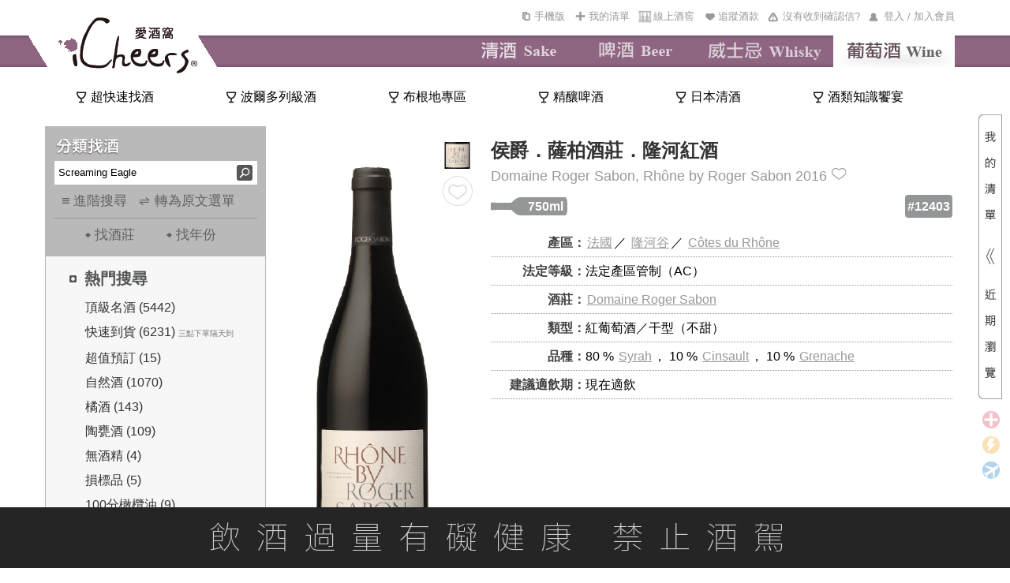

--- FILE ---
content_type: text/html; charset=utf-8
request_url: https://www.icheers.tw/iCheers/Wine/WineDetail/wine_detail/12403
body_size: 66897
content:

<!DOCTYPE HTML PUBLIC "-//W3C//DTD XHTML 1.0 Transitional//EN" "http://www.w3.org/TR/xhtml1/DTD/xhtml1-transitional.dtd">
<html xmlns="http://www.w3.org/1999/xhtml">
<head>
  <meta http-equiv="Content-Type" content="text/html; charset=utf-8" />
  <title>Domaine Roger Sabon Rhone by Roger Sabon 2016 侯爵 薩柏酒莊 隆河紅酒 iCheers愛酒窩 讓你窩在家就能享受葡萄酒</title>
  <meta name="description" content="閃耀紅寶石般色澤，散發新鮮甜美水果氣息，小紅莓、紅醋栗、酒釀櫻桃等迷人香氣，混合些許普羅旺斯香料與淡淡的煙草味。單寧細緻優雅，完美迷人的混釀比例，即開即飲，適合與朋友把酒言歡時享用。可輕鬆搭配碳烤香腸..." />
    <meta property="og:url" content="https://www.icheers.tw/iCheers/Wine/WineDetail/wine_detail/12403" />
    <meta property="og:type" content="article" />
    <meta property="og:title" content="Domaine Roger Sabon Rhone by Roger Sabon 2016 侯爵 薩柏酒莊 隆河紅酒 iCheers愛酒窩 讓你窩在家就能享受葡萄酒" />
    <meta property="og:description" content="閃耀紅寶石般色澤，散發新鮮甜美水果氣息，小紅莓、紅醋栗、酒釀櫻桃等迷人香氣，混合些許普羅旺斯香料與淡淡的煙草味。單寧細緻優雅，完美迷人的混釀比例，即開即飲，適合與朋友把酒言歡時享用。可輕鬆搭配碳烤香腸..." />
    <meta property="og:image" content="https://www.icheers.tw/fileserver/Upload/DomaineData/WR001389/WI00138902/VT2016/VL00750/387e6370-a675-43d4-b97e-fe50fcd2db48.jpg" />
      <script type="application/ld+json">
      [{
        "@context": "https://schema.org",
        "@type": "WebPage",
        "name": "Domaine Roger Sabon Rhone by Roger Sabon 2016 侯爵 薩柏酒莊 隆河紅酒 iCheers愛酒窩 讓你窩在家就能享受葡萄酒",
        "headline": "Domaine Roger Sabon Rhone by Roger Sabon 2016 侯爵 薩柏酒莊 隆河紅酒 iCheers愛酒窩 讓你窩在家就能享受葡萄酒",
        "url": "https://www.icheers.tw/iCheers/Wine/WineDetail/wine_detail/12403",
        "mainEntityOfPage" : "https://www.icheers.tw/iCheers/Wine/WineDetail/wine_detail/12403",
        "description": "閃耀紅寶石般色澤，散發新鮮甜美水果氣息，小紅莓、紅醋栗、酒釀櫻桃等迷人香氣，混合些許普羅旺斯香料與淡淡的煙草味。單寧細緻優雅，完美迷人的混釀比例，即開即飲，適合與朋友把酒言歡時享用。可輕鬆搭配碳烤香腸..."
      },
      {
        "@context": "https://schema.org",
        "@type": "Product",
        "name": "Domaine Roger Sabon Rhone by Roger Sabon 2016 侯爵 薩柏酒莊 隆河紅酒",
        "image": "https://www.icheers.tw/fileserver/Upload/DomaineData/WR001389/WI00138902/VT2016/VL00750/387e6370-a675-43d4-b97e-fe50fcd2db48.jpg",
        "description": "閃耀紅寶石般色澤，散發新鮮甜美水果氣息，小紅莓、紅醋栗、酒釀櫻桃等迷人香氣，混合些許普羅旺斯香料與淡淡的煙草味。單寧細緻優雅，完美迷人的混釀比例，即開即飲，適合與朋友把酒言歡時享用。可輕鬆搭配碳烤香腸、家常滷味或鹽酥雞!",
        "sku" : "12403",
        "brand": {
          "@type":"Brand" ,
          "name":"Domaine Roger Sabon 侯爵 薩柏酒莊"
        },
        "offers": {
          "@type":"Offer",
          "availability":"https://schema.org/OutOfStock",
          "url":"https://www.icheers.tw/iCheers/Wine/WineDetail/wine_detail/12403"
        }
      }]
    </script>
            <script type="application/ld+json">
      
      {
          "@context": "https://schema.org",
          "@type": "BreadcrumbList",
          "itemListElement": [
              {
                  "@type": "ListItem",
                  "position": 1,
                  "name": "iCheers愛酒窩",
                  "item": "https://www.icheers.tw/"
              },
              {
                  "@type": "ListItem",
                  "position": 2,
                  "name": "葡萄酒",
                  "item": "https://www.icheers.tw/iCheers/Wine"
              },
              {
                  "@type": "ListItem",
                  "position": 3,
                  "name": "Domaine Roger Sabon",
                  "item": "https://www.icheers.tw/iCheers/Wine/WineDetail/wine_detail/12403"
              },
              {
                  "@type": "ListItem",
                  "position": 4,
                  "name": "Rhône by Roger Sabon 2016"
              }
          ]
      }
    </script>
  <meta name="keywords" content="葡萄酒,紅酒,白酒,粉紅酒,香檳,氣泡酒,甜酒,冰酒,加烈酒,波特,雪莉,薄酒萊,cava,wine,sparkling,port,sherry,Beaujolais,champagne,icewine" />
  <!-- Google Tag Manager -->
  <script>
    (function (w, d, s, l, i) {
      w[l] = w[l] || []; w[l].push({
        'gtm.start':
          new Date().getTime(), event: 'gtm.js'
      }); var f = d.getElementsByTagName(s)[0],
        j = d.createElement(s), dl = l != 'dataLayer' ? '&l=' + l : ''; j.async = true; j.src =
          'https://www.googletagmanager.com/gtm.js?id=' + i + dl; f.parentNode.insertBefore(j, f);
    })(window, document, 'script', 'dataLayer', 'GTM-53M2H74');</script>
  <!-- End Google Tag Manager -->

  <script type="text/javascript">
    function getRootPath() {
      var strFullPath = window.document.location.href;
      var strPath = window.document.location.pathname;
      var pos = strPath == "/iCheers" ? strFullPath.length : strFullPath.indexOf(strPath);
      var prePath = strFullPath.substring(0, pos);
      var postPath = strPath.substring(0, strPath.substr(1).indexOf('/') + 1);
      return (prePath + postPath);
      //return (strPath);
    }
  </script>
  <script type="text/javascript" src="/iCheers/Scripts/jquery-1.8.2.js"></script>
  <script type="text/javascript" src="/iCheers/Scripts/jquery-ui-1.10.3.custom.min.js"></script>
  <script type="text/javascript" src="/iCheers/Scripts/jquery.pjax.js"></script>
  <script type="text/javascript" src="/iCheers/Scripts/jquery.expander.js"></script>
  <script type="text/javascript" src="/iCheers/Scripts/jquery.carouFredSel-6.2.0-packed.js"></script>
  <script type="text/javascript" src="/iCheers/Scripts/helper-plugins/jquery.mousewheel.min.js"></script>
  <script type="text/javascript" src="/iCheers/Scripts/jquery.ui.draggable.js"></script> <!-- 購物車拖拽 -->
  <script type="text/javascript" src="/iCheers/Scripts/json2.js"></script>
  <script type="text/javascript" src="/iCheers/Scripts/disabledCopy.js"></script> <!-- 禁止copy -->
  <script src="/iCheers/Scripts/ItgString.js" type="text/javascript"></script>

  <script type="text/javascript" src="/iCheers/Scripts/jquery.autocomplete.js?vid=20260115"></script> <!-- 關鍵字自動提示js -->
  <link rel="stylesheet" type="text/css" href="/iCheers/Content/css/jquery.autocomplete.css" /><!-- 關鍵字自動提示css -->

  <script type="text/javascript" src="/iCheers/Scripts/winery_intro.js?vid=20260115"></script><!--展開/收合文章js-->

  <script type="text/javascript">
    //判斷使用者裝置類型，若為行動載具時，則使用載具專用css檔
    if (/Android|webOS|iPhone|iPad|iPod|BlackBerry/i.test(navigator.userAgent)) {
      $('head').append('<link rel="stylesheet" type="text/css" href="/iCheers/Content/css/language-en-handheld.css?vid=20260115"/>');
    }
      //若為PC，則使用一般css檔
    else {
      $('head').append('<link rel="stylesheet" type="text/css" href="/iCheers/Content/css/language-en.css?vid=20260115"/>');
    }
  </script>
  <link rel="shortcut icon" type="image/x-icon" href="/iCheers/Content/images/drop.ico" />
  
  <link rel="stylesheet" type="text/css" href="/iCheers/Content/css/Style.css?vid=20260115" />
  <link rel="stylesheet" type="text/css" href="/iCheers/Content/css/index.css?vid=20260115" />
  <link rel="stylesheet" type="text/css" href="/iCheers/Content/css/animate.css" />
  <link rel="stylesheet" type="text/css" href="/iCheers/Content/css/contents.css?vid=20260115" />
  <link rel="stylesheet" type="text/css" href="/iCheers/Content/css/wine_list.css?vid=20260115" />
  
  <link rel="stylesheet" type="text/css" href="/iCheers/Content/css/jquery.mCustomScrollbar.min.css" />
    <!-- 導入SEO Canonical URL（標準網址）-->
    <link rel="canonical" href="https://www.icheers.tw/iCheers/Wine/WineDetail/wine_detail/12403" />
      <link rel="alternate" media="only screen and (max-width: 640px)" href="https://www.icheers.tw/iCheers/mWine/WineDetail/wine_detail/12403" />

  <!-- 首頁輪撥 -->
  <script type="text/javascript" src="/iCheers/Scripts/slides.min.jquery.js?vid=20260115"></script>
  <script type="text/javascript" src="/iCheers/Scripts/slides.js?vid=20260115"></script>



  <!--  原本掛比較新的JQ引擎
  <script type="text/javascript" src="/iCheers/Scripts/jquery-1.8.0.min.js"></script>
  <script type="text/javascript" src="/iCheers/Scripts/jquery-ui-1.8.17.custom.min.js"></script>
  -->
  <!-- 拆掉 LeftMenu.js -->
  <script type="text/javascript" src="/iCheers/Scripts/ChangeTag.js?vid=20260115"></script> <!-- 換館別 -->
  <script type="text/javascript" src="/iCheers/Scripts/WineLeftMenu.js?vid=20260115"></script> <!-- 紅酒館的分類找酒 -->
  <script type="text/javascript" src="/iCheers/Scripts/ddsmoothmenu.js"></script> <!-- 上選單 -->
  <script type="text/javascript" src="/iCheers/Scripts/ShoppingCart.js?vid=20260115"></script> <!-- 浮動購物車 -->

  <script type="text/javascript" src="/iCheers/Scripts/index.js?vid=20260115"></script> <!-- 首頁輪撥 -->
  <script type="text/javascript" src="/iCheers/Scripts/tabs.js?vid=20260115"></script> <!-- 有沒有收到確認信彈出(新) -->
  <script type="text/javascript" src="/iCheers/Scripts/Common.js?vid=20260115"></script>
  <script type="text/javascript" src="/iCheers/Scripts/jquery.mCustomScrollbar.concat.min.js"></script>
  <script type="text/javascript" src="/iCheers/Scripts/all_pop/popcontrol.js?vid=20260115"></script>
  

  <script type="text/javascript">
        $(function () {

    //瀏覽器內容寬度
    var intBrowserW = 0;
    //瀏覽器內容高度
    var intBrowserH = 0;
    //取得瀏覽器內容寬度/高度
    if (true) {
      intBrowserW = document.documentElement.clientWidth;
      // LoadingPage用此高度才能完全覆蓋
      intBrowserH = window.innerHeight;
    } else if (document.documentElement) {
      intBrowserW = document.documentElement.clientWidth;
      intBrowserH = document.documentElement.clientHeight;
    } else {
      intBrowserW = document.body.clientWidth;
      intBrowserH = document.body.clientHeight;
    }

    
    $(".INDEX").find("table").filter(function (index, element) {
      // 找出空的區塊
      return $(element).find("td").length == 0;
    }).each(function (index, element) {
      
      var strId = $(element).find("span").attr("id");
      $(element).after($("<div></div>").attr("id", strId));
      $(element).remove();
    });
    
    if ($(".Left_Menu_ClassifySearch_condition_layout").find(".Left_Menu_ClassifySearch_condition_text").length == 0) {
      $(".Left_Menu_ClassifySearch_condition_layout").hide();
    }

  //#region icon
  function PopWindow_LegendInfo() {

    InitPop();
    var WindowContent = [
      '<div class="LegendInfo_iframe_body_title_layout"><div class="LegendInfo_iframe_body_title_icon"><img src="'+'/iCheers/Content/images/icon/BuyICONH22.png'+'" /></div><div class="LegendInfo_iframe_body_title">一般配送</div><div class="LegendInfo_iframe_body_title_line"></div><div class="CLEAR"></div></div>',
      '<div class="LegendInfo_iframe_body_text">完成訂單後3-5個工作天可收到商品。</div>',
      '<div class="LegendInfo_iframe_body_Noticetext"><span>※需知：</span><span>若選擇匯款／線下刷卡，則會在收到款項之後才出貨，通常出貨的隔天就會收到商品。</span><div class="CLEAR"></div></div>',
      '<div class="LegendInfo_iframe_body_title_layout" style="margin-top:15px;"><div class="LegendInfo_iframe_body_title_icon"><img src="'+'/iCheers/Content/images/icon/Fast_Icon22H.png'+'" /></div><div class="LegendInfo_iframe_body_title">快速到貨</div><div class="LegendInfo_iframe_body_title_line"></div><div class="CLEAR"></div></div>',
      '<div class="LegendInfo_iframe_body_text">於每日截單時間<span>' + '3點' +'</span>之前完成訂單，當天即會為您出貨！</div>',
      '<div class="LegendInfo_iframe_body_Noticetext">※如遇國定假日、物流繁盛、貨故則到貨時間會有變動。</div>',
      '<div class="LegendInfo_iframe_body_text" style="font-weight:bold;color:#333333;">舉例說明：</div>',
      '<div class="LegendInfo_iframe_body_text">狀況A：星期五(上班日)<span>' + '3點' +'</span>前完成訂單，當天即會將您的商品出貨！</div>',
      '<div class="LegendInfo_iframe_body_text">狀況B：星期六(放假日)<span>' + '3點' +'</span>前完成訂單，最快下周一（上班日）才會將您的商品出貨喔！</div>',
      '<div class="LegendInfo_iframe_body_title_layout" style="margin-top:15px;"><div class="LegendInfo_iframe_body_title_icon"><img src="'+'/iCheers/Content/images/icon/PreOrder_ICONH22.png'+'" /></div><div class="LegendInfo_iframe_body_title">預訂品項</div><div class="LegendInfo_iframe_body_title_line"></div><div class="CLEAR"></div></div>',
      '<div class="LegendInfo_iframe_body_text">完成訂單後（限匯款／線下刷卡），依預計到貨月份安排出貨，出貨前會另行Email通知。</div>',
      '<div class="LegendInfo_iframe_body_Noticetext"><span>※需知：</span><span>預訂商品通常數量有限，需完成付款才能為您保留數量；付款完成後會郵寄收款證明供留存，恕發票僅能於出貨的時候才開立。</span><div class="CLEAR"></div></div>'
    ]

    //視窗標題
    $('#bg_black .notice_title').text('到貨時間說明');

    //視窗內容
    $('#bg_black .notice_body').html(WindowContent);

    //指定大視窗時pop寬度
    var PopWindowWidth = 700;

    LocatePop(PopWindowWidth);
  }


//#endregion
    
    var LegendInfoPositionX = (intBrowserW - 700) / 2;
    var LegendInfoPositionY = (intBrowserH - 500) / 2;
    $(".LegendInfo_iframe_layout").css({
      top: LegendInfoPositionY,
      left: LegendInfoPositionX
    });

    //點選任意icon圖示出現說明視窗
    //修改wine_detail.cshtml [有庫存]文字→[快速到貨]文字，且[快速到貨]需點擊後顯示到貨時間說明視窗----姿君
      $(".LegendInfo_layout > div,.wine_detail_wineinfo_inventory.fast").click(function () {
        PopWindow_LegendInfo();
    });


    
    BindLogin();

    
    // PopQst();

    
     // PopNTUEE();

    //footermenu置中
    var FooterMenuWidth = $('.FooterMenu').width();
    var FooterWidth = $('.FooterMenu').parent().width();
    var FooterPositionX = (FooterWidth - FooterMenuWidth)/2;

    $('.FooterMenu').css('margin-left',FooterPositionX);
  });
  //外掛選單用 記得搬到外面去
  ddsmoothmenu.init({
    mainmenuid: "smoothmenu1", //menu DIV id
    orientation: 'h', //Horizontal or vertical menu: Set to "h" or "v"
    classname: 'ddsmoothmenu', //class added to menu's outer DIV
    //customtheme: ["#1c5a80", "#18374a"],
    contentsource: "markup" //"markup" or ["container_id", "path_to_menu_file"]
  })

  function LoadBody(strContent, strAction) {

    //$("#maincontent").load(strAction);
    $.pjax({
      url: strAction,
      method: 'POST',
      timeout: 100000,
      container: strContent
    });

    $('#AD_ALL').hide();
  }

  //將編碼過的Url轉為非編碼 如:&#39;替換為'
      function totalEncode(s) {
          str = s.replace(/&amp;/g, '\&');
          str = str.replace(/&lt;/g, '<');
          str = str.replace(/&gt;/g, '>');
          str = str.replace(/&quot;/g, '\"');
          str = str.replace(/&#39;/g, '\'');
          return (str);
      }

  //酒款清單點選年份
  function VintageChange(VinID, obj) {
    var VintageID = $(obj).find("option:selected").val();
    var data = { P_VinID: VinID, P_VintageID: VintageID };
    $.ajax(
     {
       type: "POST",

       url: totalEncode('/iCheers/Wine/WineList/GetVintageCapScores/1/40/0/0/0/0/-1/-1/0/0/-1/-1/0/0/0/0/3/0/0/0/0/12403/0/0/0/1/0/0%7C0'),

       data: data,

       datatype: "html",

       success: function (data) {

         $(obj).parents("ul.ALL").html(data);
       },

       error: function () {
         alert("請求失敗!");
       }
     });
  }

  //酒款清單點選容量
  function VintageCapChange(VinID, VintageID, VulID, obj) {
    var data = { P_VinID: VinID, P_VintageID: VintageID, P_VulID: VulID };
    $.ajax(
     {
       type: "POST",

       url: totalEncode('/iCheers/Wine/WineList/GetVintageCap/1/40/0/0/0/0/-1/-1/0/0/-1/-1/0/0/0/0/3/0/0/0/0/12403/0/0/0/1/0/0%7C0'),

       data: data,

       datatype: "html",

       success: function (data) {
         $(obj).parents("ul.ALL").html(data);
       },

       error: function () {
         alert("請求失敗!");
         return false;
       }
     });
  }

  //*****************************************************************************
  //*Comment    : 轉角度
  //*Parameter    : obj         → 要旋轉的物件
  //*                     intAngle → 順時針方向，要轉幾次 90 度
  //*Return        : 無
  //*Author        : Henry
  //*****************************************************************************
  function rotate(obj, intAngle) {

    if (!obj.style.filter) {
      //IE
      obj.style.filter = "progid:DXImageTransform.Microsoft.BasicImage(rotation=" + intAngle + ")";

      //IE10
      obj.style.transform = "rotate(" + 90 * intAngle + "deg)";

      //Firefox
      obj.style.MozTransform = "rotate(" + 90 * intAngle + "deg)";

      //Safari、Google Chrome
      obj.style.webkitTransform = "rotate(" + 90 * intAngle + "deg)";
    } else {
      obj.filters.item("DXImageTransform.Microsoft.BasicImage").Rotation = intAngle;
    }
  }

  
      function ShowMask(callback) {
        //$("bg_black").css("display", "block");
        //$(".bg_black").animate({
        //  opacity: 1
        //}, 500, "swing", callback);
          $("#bg_black2").css("display", "block");
          $("#bg_black2").animate({
              opacity: 1
          }, 500, "swing", callback);
      }

  
      function HideMask() {
        //$(".bg_black").animate({
        //  opacity: 0
        //}, 500, function () {
        //  $(".bg_black").css("display", "none");
        //});
          $("#bg_black2").animate({
              opacity: 0
          }, 500, function () {
              $("#bg_black2").css("display", "none");
          });
      }

  function setCookie(cname, cvalue, exdays) {
    var d = new Date();
    d.setTime(d.getTime() + (exdays * 24 * 60 * 60 * 1000));
    var expires = "expires="+d.toUTCString();
    document.cookie = cname + "=" + cvalue + ";" + expires + ";path=/";
  }

  function getCookie(cname) {
    var name = cname + "=";
    var ca = document.cookie.split(';');
    for(var i = 0; i < ca.length; i++) {
      var c = ca[i];
      while (c.charAt(0) == ' ') {
        c = c.substring(1);
      }
      if (c.indexOf(name) == 0) {
        return c.substring(name.length, c.length);
      }
    }
    return "";
  }

  </script>

  <script type="text/javascript">
      const AddTrackTokenWine_url = '/iCheers/Wine/Cart/AddTrackTokenWine';
      const FindSaleBundle_url = '/iCheers/Wine/Cart/FindSaleBundle';
      const GetTrackTokenWine_url = '/iCheers/Wine/Cart/GetTrackTokenWine';
      const WineIDAndYearCancel_url= '/iCheers/Wine/Cart/WineIDAndYearCancel';



    function SetSubtotal() {
      //計算酒瓶數和總金額
      var objListPriceCount = GetListPriceCount();
      var item_CostPrice = objListPriceCount.CostPrice;
      var item_AddedIDCount = objListPriceCount.AddedIDCount; //單品循環基數
      var item_SaleCount = objListPriceCount.SaleCount; //組合循環基數

      if (item_SaleCount != 0 && item_AddedIDCount == 0) {
        $("#addedid_13").text("清單內有(");
        $("#addedid_14").text(")套組");
        $("#addedid_15").css("display", "none");
        $("#addedid_12").css("display", "none");

        $("#addedid_18").text(item_SaleCount);
      }
      else if (item_SaleCount == 0 && item_AddedIDCount != 0) {
        $("#addedid_13").text("清單內有(");
        $("#addedid_14").text(")款酒");
        $("#addedid_18").css("display", "none");
        $("#addedid_15").css("display", "none");
        $("#addedid_12").text(item_AddedIDCount);
      }
      else if (item_SaleCount != 0 && item_AddedIDCount != 0) {
        $("#addedid_13").text("清單內有(");
        $("#addedid_15").text(")款酒,(");
        $("#addedid_14").text(")套組");
        $("#addedid_15").css("display", "inline");
        $("#addedid_12").css("display", "inline");
        $("#addedid_14").css("display", "inline");
        $("#addedid_18").css("display", "inline");
        $("#addedid_12").text(item_AddedIDCount);
        $("#addedid_18").text(item_SaleCount);

      }

      $("#addedid_17").text(addComma(item_CostPrice));
    }

    function reRecent_IMG_GO_handlerIn() {
      $(this).attr({ style: "border:2px solid #C08F1A" });
      $(".WineList_WineName").attr("href", $(this).find("a").attr("href"));
      $(".WineList_WineName2").attr("href", $(this).find("a").attr("href"));
      if ($(this).find("img").attr("winetype") == "Sale") {
        $(".WineList_WineName").text($(this).find("img").attr("alt"));
        $(".WineList_WineName2").text("");
      }
      else {
        $(".WineList_WineName").text($(this).find("img").attr("title"));
        $(".WineList_WineName2").text($(this).find("img").attr("alt"));
      }
    }
    function Both_handlerOut() {
      $(this).attr("style", "");
    }
    function Recent_IMG_handlerIn() {
      $(this).attr({ style: "border:2px solid #C08F1A" });
      $(".WineList_WineName3").text($(this).find("img").attr("title"));
      $(".WineList_WineName4").text($(this).find("img").attr("alt"));
      $(".WineList_WineName3").attr("href", $(this).find("a").attr("href"));
      $(".WineList_WineName4").attr("href", $(this).find("a").attr("href"));
    }

    function TriggerHover($item) {
      $item.trigger("mouseenter");
      $item.trigger("mouseleave");
    }

    function deleteHeadImage(strItem) {
      var $trash = $(".Recent_IMG_GO");
      var imgqty = $(strItem).find("img").eq(0);
      var imgWine = $("#reRecent_IMG_GO li img");
      //檢查清單中是否存在這款酒
      if (imgWine.length > 0) {
        for (var index = 0; index < imgWine.length; index++) {
          if (imgqty.attr("id") == $(imgWine[index]).attr("id")) {
            // alert("酒单中已經添加這款酒！！");
            return false;
          }
        }
      }
      var eleItem = $(strItem);
      eleItem.appendTo($("#reRecent_IMG_GO"));
      eleItem.hover(
        reRecent_IMG_GO_handlerIn,
        Both_handlerOut
      );
      TriggerHover(eleItem);
      SetSubtotal();

      // 我的清單浮動區塊，計算項目數量總寬度，動態設定容器寬度，避免css寫死，造成多項目時的折行發生，相似處：_MyWineList、_Layout
      ResetWineListWidth();
    }

        function AddWine(LSTR_ID, LSTR_Type, LSTR_StockType) {
      if (LSTR_Type == "S") {
        var url_GetWinefirst = '/iCheers/Wine/Home/GetWinefirst'; //根據上架編號查詢出酒款信息
        $.ajax({
          type: "post",
          async: false,
          url: url_GetWinefirst,
          data: { WineAddedID: LSTR_ID },
          dataType: "json",
          success: function (data) {
            var item = jQuery.parseJSON(data)[0];
            var ProdStore = item.WSProdStore;
            var url_wine_detail = '/iCheers/Wine/WineDetail/wine_detail/_id';
            url_wine_detail = url_wine_detail.replace('_id', LSTR_ID);

            
            var strItem = "<li class='ui-draggable'><a href ='" + url_wine_detail + "'><img style='display:block' WineType='AddedID' class='"
                + item.SalePrice + "' InquireQty='" + item.InquireQty + "' HCSellPrice='" + item.HCSellPrice + "'  CSellPrice='"
                + item.CSellPrice + "' StockType='" + LSTR_StockType + "' src='" + item.VinBtPicUrl + "' "
                + "onError=this.onerror=null;this.src='/iCheers/Content/images/斜瓶圖_無圖檔-01.jpg'; "
                + " height='70' width='70' data-type='S' id='"
                + item.AddedID + "' title='" + item.ItemTraName + "' alt='" + item.ItemOriName + "'/></a></li>";
            deleteHeadImage(strItem); //調用上面的“加入酒款”按鈕動作到酒單中的方法
          },
          error: function (XMLHttpRequest, textStatus, errorThrown) {
            alert("出錯了");
          }
        });
      }
      else {
        var url_GetCWineTAddedID = '/iCheers/Wine/Home/GetCWineTAddedID'; //根據上架編號查詢出酒款信息
        $.ajax({
          type: "post",
          async: false,
          url: url_GetCWineTAddedID,
          data: { WineCId: LSTR_ID },
          dataType: "json",
          success: function (data) {
            $.each(jQuery.parseJSON(data), function (index, item) {
              var url_group = "";
              if (item.URL == "") {
                //主題館組合鏈接
                url_group = '/iCheers/Wine/Home/_action/_id';
                url_group = url_group.replace("_action", item.ActionName).replace("_id", item.ThmID);

              }
              else {
                //行銷活動的組合鏈接
                url_group = item.URL;
              }

              
              var strItem = "<li class='ui-draggable'><a href ='" + url_group + "'><img style='display:block' WineType='Sale' class='"
                + item.SalePrice + "' InquireQty='" + item.InquireQty
                + "' StockType='" + LSTR_StockType + "' src='/iCheers/Content/images/pic/Groups_IMG.jpg' "
                + " height='70' width='70' data-type='S' id='"
                + item.SaleID + "' title='" + item.SaleName + "' alt='" + item.SaleName + "'/></a></li>";
              deleteHeadImage(strItem); //調用上面的“加入酒款”按鈕動作到酒單中的方法
            });
          },
          error: function (XMLHttpRequest, textStatus, errorThrown) {
            alert("出錯了");
          }
        });
      }
    }

    
    function AddCart(LSTR_ID, LSTR_Type, LSTR_SendBonus, IsGotoCar, LSTR_StockType, intQty, LSTR_AddedIDs, LSTR_PmtID) {
      if (LSTR_AddedIDs && LSTR_AddedIDs.length > 0 && LSTR_AddedIDs[LSTR_AddedIDs.length - 1] == ",") {
        LSTR_AddedIDs = LSTR_AddedIDs.substr(0, LSTR_AddedIDs.length - 1);
      }
      if (LSTR_ID != "") {

        
        var aStock = 0; // 剩餘數量
        var MiniOrder = 1; // 最小訂購數量
        var BOrderDate = new Date(); // 下單截止日
        var BDeliverDate = ""; // 預訂到貨日
        var MiniOrderMsg = ""; // 最小訂購數量提示訊息
        var BDeliverDateMsg = ""; // 預訂到貨日提示訊息
        var SpecialMsg = ""; // 特殊商品訊息
        var LSTR_FreightNeed = "N"; // 是否需運費
        var LSTR_MoneyTransfer = "N"; // 是否限運費
        var MsgCount = 0; // 特殊商品訊息，標點符號呈現判斷使用
        var LSTR_SaleBundle = 0; //綑綁商品 0不是、1是 Cloud
        // 檢測加價優惠商品是否滿足門檻
        if (IsGotoCar == "A") {
          var checkResult = CheckPlusItem(LSTR_ID);
          if (checkResult == "N") {
            alert("\n\n尚未滿足加購優惠活動門檻！");
            return;
          }
          LSTR_PmtID = LSTR_PmtID == undefined ? checkResult : LSTR_PmtID
        }
        
          if (LSTR_Type == "S") { // 單品

            //Cloud add 判斷是否為綑綁商品
            LSTR_SaleBundle = FindSaleBundle(LSTR_ID);
            //抓取當前路由
            var urlRoute = window.location.href.split("/")[6];
            if (LSTR_SaleBundle == 1) {
                if (confirm("此商品僅限綁定組合銷售，暫不提供個別單品銷售"))
                {
                    //不在詳目頁開啟新分頁並滾動
                    if (urlRoute != "wine_detail") {
                        window.open('/iCheers/Wine/WineDetail/wine_detail/' + LSTR_ID, '_blank')
                        localStorage.setItem("SwingToSaleBundle", "Swing");//存入此酒品要滾動
                        localStorage.setItem("AddedID", LSTR_ID);//存入此酒品編號
                    }
                    else
                    {
                        //在詳目頁直接捲動
                        $("html, body").animate({
                            scrollTop: $(".Part").offset().top
                        }, { duration: 1000, easing: "swing" });
                    }
              }
              return;
            }
            //end

          
          var arrayQty = CheckSSale(LSTR_ID, LSTR_StockType);
          aStock = parseInt(arrayQty[0]);
          MiniOrder = parseInt(arrayQty[1]); // 加入清單時預設數量為最小訂購
          
          if (aStock < MiniOrder) {
            // 若商品現貨可銷售數<最小訂購數量(MiniOrder)，則加入清單時預設數量為1
            MiniOrder = 1;
          }
          if (MiniOrder > 1) {
            // 提示訊息
            MiniOrderMsg = "\n\n本商品最小訂購數量為" + MiniOrder;
          }
          if (LSTR_StockType == 1) {
            // 查詢下單截止日
            BOrderDate = GetBOrderDate(LSTR_ID);
          }

        } else { // 組合
          // 組合商品不分現貨、預訂
          aStock = CheckSale(LSTR_ID, 1);
        }

        
        LSTR_SendBonus = CheckSendBonus(LSTR_ID, LSTR_Type, LSTR_StockType);
        if (LSTR_Type == "S") {
          LSTR_FreightNeed = CheckFreightNeed(LSTR_ID, "Wine");
          LSTR_MoneyTransfer = CheckMoneyTransfer(LSTR_ID, "Wine");
        } else if (LSTR_Type == "C" && LSTR_AddedIDs) {
          
          $.each(LSTR_AddedIDs.split(","), function (index, strAddedID) {
            LSTR_FreightNeed = CheckFreightNeed(strAddedID, "Wine");
            if (LSTR_FreightNeed == "Y") {
              return false;
            }
          });
          $.each(LSTR_AddedIDs.split(","), function (index, strAddedID) {
            LSTR_MoneyTransfer = CheckMoneyTransfer(strAddedID, "Wine");
            if (LSTR_MoneyTransfer == "Y") {
              return false;
            }
          });
        }
        if (LSTR_SendBonus == "N" || LSTR_FreightNeed == "Y" || LSTR_MoneyTransfer == "Y") {
          SpecialMsg = "\n\n您所選購的為特殊商品，恕";
          if (LSTR_SendBonus == "N") {
            MsgCount++;
            SpecialMsg += "無法累計紅利";
          }
          if (LSTR_FreightNeed == "Y") {
            if (MsgCount > 0) {
              SpecialMsg += "、";
            }
            MsgCount++;
            SpecialMsg += "不適用滿額免運優惠";
          }
          if (LSTR_MoneyTransfer == "Y") {
            if (MsgCount > 0) {
              SpecialMsg += "、";
            }
            MsgCount++;
            SpecialMsg += "限以匯款方式付款";
          }
          SpecialMsg += "。";
        }

        
        if (LSTR_StockType == 1) {
          // 查詢預訂到貨日
          BDeliverDate = GetBDeliverDate(LSTR_ID, LSTR_Type);
          if (BDeliverDate != "") {
            BDeliverDateMsg = "\n\n本商品為預訂商品，預訂到貨日為" + BDeliverDate;
          }
        }
        if (IsGotoCar == "Y") {
          // 在wine_detail酒款詳目頁，按下「...前往我的清單...」後，會來到此處
          if (aStock > 5
              &&
              (
                (LSTR_Type == "S" && LSTR_StockType == 1) && new Date().setHours(0, 0, 0, 0) <= BOrderDate.setHours(0, 0, 0, 0) // 若為單品，且為預訂商品，下單截止日(BOrderDate)尚未到期，才可加入清單
                ||
              !(LSTR_Type == "S" && LSTR_StockType == 1) // 若不為單品，或不為預訂商品，則不限
              && !(LSTR_Type == "S" && LSTR_SaleBundle == 1) //不為綑綁商品 --Cloud
              )) {
            $.ajax({
              type: "POST",
              url: '/iCheers/Wine/Cart/AddCart_6s',
              data: LSTR_StockType == 1 ? { P_ID: LSTR_ID, P_Type: LSTR_Type, StockType: LSTR_StockType } : { P_ID: LSTR_ID, P_Type: LSTR_Type },
              success: function (result) {
                if (result) {
                  window.location.href = '/iCheers/Wine/Cart/cart_step1';
                }
                else {
                  alert("出錯了");
                }
              },
              error: function (XMLHttpRequest, textStatus, errorThrown) {
                alert("出錯了");
              }
            });
          } else {
            if ((LSTR_Type == "S" && LSTR_StockType == 1) && new Date().setHours(0, 0, 0, 0) > BOrderDate.setHours(0, 0, 0, 0)) {
              alert("已截止下單");
            } else if (aStock < 6) {
              alert("庫存不足6瓶！");
            } else {
              alert("出錯了！")
            }
          }
        } else {
          if (aStock > 0
              &&
              (
                (LSTR_Type == "S" && LSTR_StockType == 1) && new Date().setHours(0, 0, 0, 0) <= BOrderDate.setHours(0, 0, 0, 0) // 若為單品，且為預訂商品，下單截止日(BOrderDate)尚未到期，才可加入清單
                ||
              !(LSTR_Type == "S" && LSTR_StockType == 1) // 若不為單品，或不為預訂商品，則不限
              && !(LSTR_Type == "S" && LSTR_SaleBundle == 1) //不為綑綁商品 --Cloud
              )) {
            // 加入購物車
              if (IsGotoCar == "A")
              {
                  LSTR_Type = "A";
              }
            $.ajax({
              type: "POST",
              url: '/iCheers/Wine/Cart/AddCartQuantity',
              data: (
                      LSTR_StockType == 1
                      ?
                    {
                      P_ID: LSTR_ID
                        , P_Type: LSTR_Type
                        , P_Quantity: MiniOrder
                    , P_StockType: LSTR_StockType
                    , P_Pmtid: LSTR_PmtID == undefined ? "" : LSTR_PmtID
                    }
                      :
                    {
                      P_ID: LSTR_ID
                        , P_Type: LSTR_Type
                      // 若此方法，由詳目頁成箱優惠呼叫進入，會傳入intQty
                    , P_Quantity: (intQty >= 6 ? intQty : MiniOrder)
                    , P_Pmtid: LSTR_PmtID == undefined ? "" : LSTR_PmtID
                    }
                    ),
              success: function (result) {
                if (result) {
                  //酒款浮動區塊加入酒單
                  AddWine(LSTR_ID, LSTR_Type, LSTR_StockType);
                  alert("成功加入我的清單。" + BDeliverDateMsg + MiniOrderMsg + SpecialMsg);
                }
                else {
                  alert("出錯了");
                }
              },
              error: function (XMLHttpRequest, textStatus, errorThrown) {
                alert("出錯了");
              }
            });
          } else {
              if ((LSTR_Type == "S" && LSTR_StockType == 1) && new Date().setHours(0, 0, 0, 0) > BOrderDate.setHours(0, 0, 0, 0)) {
                  alert("已截止下單");
              }
              else if (LSTR_Type == "S" && LSTR_SaleBundle == 1) { } //Cloud add
                   else
                   {
                   alert("此商品已售完");
                   }

          }
        }
      }
    }

    
     

      //台大經濟實驗3  experiment  NTU
      

    //檢測加價優惠商品是否滿足門檻
    function CheckPlusItem(ID) {
      var strUrl = '/iCheers/Wine/Cart/CheckPlusItem';
      var LSTR_return = "N";
      $.ajax({
        type: "GET",
        url: strUrl,
        async: false,
        data: { P_ID: ID },
        success: function (result) {
          LSTR_return = result;
        },
        error: function (XMLHttpRequest, textStatus, errorThrown) {
          alert("出錯了");
        }
      });
      return LSTR_return;
    }

    //檢測組合商品是否可售
    function CheckSale(ID, Qty) {
      var strUrl = '/iCheers/Wine/Cart/CheckSale'
      var LSTR_return = 0;
      $.ajax({
        type: "POST",
        url: strUrl,
        async: false,
        data: { P_ID: ID, P_Qty: Qty },
        success: function (result) {
          LSTR_return = result;
        },
        error: function (XMLHttpRequest, textStatus, errorThrown) {
          alert("出錯了");
        }
      });
      return LSTR_return;
    }

    //檢測單品是否可售
    function CheckSSale(ID, LSTR_StockType) {
      var strUrl = '/iCheers/Wine/Cart/CheckSSale'
      var LSTR_return = [0, 0];
      $.ajax({
        type: "POST",
        url: strUrl,
        async: false,
        data: LSTR_StockType == 1 ? { P_ID: ID, StockType: LSTR_StockType } : { P_ID: ID },
        success: function (result) {
          LSTR_return = result;
        },
        error: function (XMLHttpRequest, textStatus, errorThrown) {
          alert("出錯了");
        }
      });
      return LSTR_return;
    }

    //檢測單品、組合是否贈送紅利
    function CheckSendBonus(ID, LSTR_Type, StockType) {
      var strUrl = '/iCheers/Wine/Cart/CheckSendBonus'
      var LSTR_return = 'N';
      $.ajax({
        type: "POST",
        url: strUrl,
        async: false,
        data: LSTR_Type == "C" ? { P_ID: ID, LSTR_Type: LSTR_Type, StockType: StockType } : { P_ID: ID },
        success: function (result) {
          LSTR_return = result;
        },
        error: function (XMLHttpRequest, textStatus, errorThrown) {
          alert("出錯了");
        }
      });
      return LSTR_return;
    }

    //檢測單品是否需運費
    function CheckFreightNeed(AddedID, ProdStore) {
      var strUrl = '/iCheers/Wine/Cart/CheckFreightNeed'
      var LSTR_return = 'N';
      $.ajax({
        type: "POST",
        url: strUrl,
        async: false,
        data: { AddedID: AddedID, ProdStore: ProdStore },
        success: function (result) {
          LSTR_return = result;
        },
        error: function (XMLHttpRequest, textStatus, errorThrown) {
          alert("出錯了");
        }
      });
      return LSTR_return;
    }

    //檢測單品是否限匯款
    function CheckMoneyTransfer(AddedID, ProdStore) {
      var strUrl = '/iCheers/Wine/Cart/CheckMoneyTransfer'
      var LSTR_return = 'N';
      $.ajax({
        type: "POST",
        url: strUrl,
        async: false,
        data: { AddedID: AddedID, ProdStore: ProdStore },
        success: function (result) {
          LSTR_return = result;
        },
        error: function (XMLHttpRequest, textStatus, errorThrown) {
          alert("出錯了");
        }
      });
      return LSTR_return;
    }

    // 查詢下單截止日
    function GetBOrderDate(LSTR_ID) {
      var strUrl = '/iCheers/Wine/Cart/GetBOrderDate';
      var LSTR_return = new Date();
      $.ajax({
        type: "POST",
        url: strUrl,
        async: false,
        data: { P_ID: LSTR_ID },
        success: function (result) {
          if (result != "") {
            // 寫法一
            //LSTR_return = new Date();
            //LSTR_return.setYear(result.substring(0, 4)).setMonth(result.substring(4, 6)).setDate(result.substring(6, 8));

            // 寫法二
            LSTR_return = new Date(result.substring(0, 4) + "/" + result.substring(4, 6) + "/" + result.substring(6, 8));
          }
        },
        error: function (jqXHR, textStatus, errorThrown) {
          alert("出錯了");
        }
      });
      return LSTR_return;
    }

    // 查詢預訂到貨日
    function GetBDeliverDate(LSTR_ID, LSTR_Type) {
      var strUrl = '/iCheers/Wine/Cart/GetBDeliverDate';
      var LSTR_return = "";
      $.ajax({
        url: strUrl,
        type: "POST",
        async: false,
        data: { P_ID: LSTR_ID, P_Type: LSTR_Type },
        success: function (result) {
          if (result != "") {
            LSTR_return = result.substring(0, 4) + "/" + result.substring(4, 6);
          }
        },
        error: function (jqXHR, textStatus, errorThrown) {
          alert("出錯了");
        }
      });
      return LSTR_return;
    }

    // 查詢主題館(組合)商品資料
    function GetItemSales(LSTR_ID, LSTR_ThmID) {
      var strUrl = '/iCheers/Wine/Cart/GetItemSales';
      var LSTR_return;
      $.ajax({
        type: "POST",
        url: strUrl,
        async: false,
        data: { P_ID: LSTR_ID, P_ThmID: LSTR_ThmID },
        success: function (result) {
          LSTR_return = result;
        },
        error: function (jqXHR, textStatus, errorThrown) {
          alert("出錯了");
        }
      });
      return LSTR_return;
    }

    // 查詢主題館(單品)商品資料
    function GetIteminfo(LSTR_ID, LSTR_ThmID, LSTR_ItemGroup) {
      var strUrl = '/iCheers/Wine/Cart/GetIteminfo';
      var LSTR_return;
      $.ajax({
        url: strUrl,
        type: "POST",
        async: false,
        data: { P_ID: LSTR_ID, P_ThmID: LSTR_ThmID, P_ItemGroup: LSTR_ItemGroup },
        success: function (result) {
          LSTR_return = result;
        },
        error: function (jqXHR, textStatus, errorThrown) {
          alert("出錯了");
        }
      });
      return LSTR_return;
    }

    // 查詢本週特價商品資訊
    function GetPopularItem(LSTR_ID) {
      var strUrl = '/iCheers/Wine/Cart/GetPopularItem';
      var LSTR_return;
      $.ajax({
        url: strUrl,
        type: "POST",
        async: false,
        data: { P_ID: LSTR_ID },
        success: function (result) {
          LSTR_return = result;
        },
        error: function (jaXHR, textStatus, errorThrown) {
          alert("出錯了");
        }
      });
      return LSTR_return;
    }

    // 查詢推薦人商品資訊
    function GetRecommendItem(LSTR_ID) {
      var strUrl = '/iCheers/Wine/Cart/GetRecommendItem';
      var LSTR_return;
      $.ajax({
        url: strUrl,
        type: "POST",
        async: false,
        data: { P_ID: LSTR_ID },
        success: function (result) {
          LSTR_return = result;
        },
        error: function (jqXHR, textStatus, errorThrown) {
          alert("出錯了");
        }
      });
      return LSTR_return;
    }

    function OnloadMyWine() {

      $("#Recent_IMG li").remove();
      $("#WineRE li").each(function (index, value) {
        $("#Recent_IMG").append(value);
      });

    }

    
    function Track(MemberAccount, AddedID) {
      var strUrl = '/iCheers/Wine/Cart/AddTrack';
      $.ajax({
        type: "POST"
        , url: strUrl
        , async: true
        , data: { MemberAccount: MemberAccount, AddedID: AddedID }
        , success: function (result, status, xhr) {
          alert("商品追蹤成功，當商品到貨時，將發送可訂購通知信提醒您");
        }
        , error: function (xhr, status, error) {
          alert("出錯了");
        }
      });
    }


    //#region 判斷會員是否登入(紅酒館酒款按鈕)
    function TrackTokenVinID(obj, VinID, VintageID) {
      var MemberAccount = $("#MemberAccountone").val();
      if (MemberAccount == "") {
        // 重新產生驗證碼，避免多分頁造成的驗證碼問題
        //changeValidateCodeForCart();
        PopWindow_MemberLogin();
        LoginCallback = function () {
          return function () {
            Loginfunction();
          };
        }(obj, VinID, VintageID)
      }
      else {
        if ($(obj).hasClass("active")) {
          if (confirm("確定移除所有酒款年份追蹤？") == true) {
            //酒款取消時也取消旗下所有酒款的年份
            VinIDandVintageIDUnsubscribe(obj, MemberAccount, VinID);
          }
          else {
            $(obj).removeClass("active");
          }
        }
        else {
          //將酒款加入 MemberProdItemTrack 資料表
          TrackVinID(obj,MemberAccount, VinID, VintageID)
        }
      }
    }
    //#endregion
    //#region 判斷會員是否登入(紅酒館年份按鈕)
    function TrackTokenVintageID(obj, VinID, VintageID) {
      var MemberAccount = $("#MemberAccountone").val();
      if (MemberAccount == "") {
        //重新產生驗證碼，避免多分頁造成的驗證碼問題 *
        //changeValidateCodeForCart();
        PopWindow_MemberLogin();
        LoginCallback = function () {
          return function () {
            Loginfunction();
          };
        }(obj, VinID, VintageID)
      }
      else {
        //將年份加入 MemberProdItemTrack資料表與取消
        TrackVinID(obj, MemberAccount, VinID, VintageID)
        //加入年份時連動刷新酒款
        VintageIDToVinID(obj, VinID, VintageID);
      }
    }
    //#endregion
    //#region 判斷會員登入用(其他館用)
    function TrackToken(obj, VinID, VintageID) {
      $('.Wine_Name .WinePage .tracking').click(function (e) {//移除父層事件
        e.stopPropagation();
      });
      var MemberAccount = $("#MemberAccountone").val();
      if (MemberAccount == "") {
        //重新產生驗證碼，避免多分頁造成的驗證碼問題
        //changeValidateCodeForCart();
        PopWindow_MemberLogin();
        LoginCallback = function () {
          return function () {
            Loginfunction();
          };
        }(obj, VinID, VintageID)
      }
      else {
        //將酒款加入 MemberProdItemTrack 資料表
        TrackVinID(obj,MemberAccount, VinID, VintageID);
      }
    }
    //#endregion
    //#region 登入成功後，執行此方法
    function Loginfunction() {
      var MemberAccount = $("#MemberAccountone").val();
      //重新載入追蹤JS
      TackClassChange();
      //登入後刷新所有追蹤圖示
      GetVinIDandVintageID(MemberAccount);
    }
    //#endregion
    //#region 酒款追蹤
    function TrackVinID(obj, MemberAccount, VinID, VintageID) {
      if ($(obj).hasClass("active")) {
        $.ajax({
          type: "POST",
          url: WineIDAndYearCancel_url,
          async: true,
          data: { MemberAccount: MemberAccount, VinID: VinID, VintageID: VintageID },
          success: function (data) {

          },
          error: function (xhr, status, error) {
            alert("取消酒款追蹤出錯了");
          }
        });
      }
      else {
        $.ajax({
          type: "POST",
          url: AddTrackTokenWine_url,
          async: true,
          data: { MemberAccount: MemberAccount, VinID: VinID, VintageID: VintageID },
          success: function (result, status, xhr) {
          },
          error: function (xhr, status, error) {
            alert("加入酒款追蹤出錯了");
          }
        });
      }
    }
    //#endregion
    //#region 登入後刷新追蹤(愛心)
    function GetVinIDandVintageID(MemberAccount) {
      $.ajax({
        type: "POST",
        url: GetTrackTokenWine_url,
        async: true,
        data: { MemberAccount: MemberAccount },
        success: function (data) {

          //酒款編號
          var WineID = new Array;
          for (var i = 0; i < data.length; i++) {
            WineID[i] = (data[i].VinID);
          }
          //判斷年份用(酒款編號+年份)
          var WineYear = new Array;
          for (var i = 0; i < data.length; i++) {
            WineYear[i] = (data[i].VinID + data[i].VintageID);
          }

          //簡目頁 and 酒廠詳目頁 and 近期瀏覽頁
          //酒款處理
          //遍歷所有tracking Class 的如果有符合則Class加上 active
          $(".tracking").each(function () {
            if (WineID.includes($(this).attr("data-id"))) {
              $(this).toggleClass("active");
            }
          })
          //年份處理
          $(".tracking_icon").each(function () {
            if (WineYear.includes($(this).attr("data-year"))) {
              $(this).toggleClass("active");
            }
          })
          //詳目頁
          //酒款理處
          $(".Tracking").each(function () {
            if (WineID.includes($(this).attr("data-id"))) {
              $(this).toggleClass("active");
            }
          })
          //年份處理
          $(".btn_trackinglist_singleyear").each(function () {
            if (WineYear.includes($(this).attr("data-year"))) {
              $(this).toggleClass("active");
            }
          })

        },
        error: function (xhr, status, error) {
          alert("追蹤刷新出錯了");
        }
      });

    }
    //#endregion
    //#region 點擊年份刷新酒款追蹤
    function VintageIDToVinID(obj, VinID, VintageID) {
      var VinID1 = VinID.trim();
      if ($(obj).hasClass("active")) { }
      else {
        //簡目頁 and 酒廠詳目頁 and 近期瀏覽頁
        $(".tracking").each(function () {
          if (($(this).attr("data-id") == VinID1)) {
            $(this).addClass("active");
          }
        })
      }
      if ($(obj).hasClass("active")) { }
      else {
        //詳目頁
        $(".Tracking").each(function () {
          if (($(this).attr("data-id") == VinID1)) {
            $(this).addClass("active");
          }
        })
      }

    }
    //#endregion
    //#region 酒款與年份刷新(點擊酒款取消全部年份用)
    function VinIDandVintageIDUnsubscribe(obj, MemberAccount, VinID) {
      $.ajax({
        type: "POST",
        url: WineIDAndYearCancel_url,
        async: true,
        data: { MemberAccount: MemberAccount, VinID: VinID },
        success: function (data) {

          //酒款編號
          var WineID = new Array;
          for (var i = 0; i < data.length; i++) {
            WineID[i] = (data[i].VinID);
          }
          //酒款編號+年份編號
          var WineIDAndYear = new Array;
          for (var i = 0; i < data.length; i++) {
            WineIDAndYear[i] = (data[i].VinID) + (data[i].VintageID);
          }
          var VinID1 = VinID.trim();
          //簡目、酒廠詳目、近期瀏覽 酒款
          if ($(obj).hasClass("active")) { }
          else {
            $(".tracking").each(function () {
              if (($(this).attr("data-id") == VinID1)) {
                $(this).removeClass("active");
              }
            })
          }
          //簡目、酒廠詳目、近期瀏覽 年份
          if ($(obj).hasClass("active")) { }
          else {
            $(".tracking_icon").each(function () {
              if (($(this).attr("data-id") == VinID1)) {
                $(this).removeClass("active");
              }
            })
          }
          //詳目頁 酒款
          if ($(obj).hasClass("active")) { }
          else {
            $(".Tracking").each(function () {
              if (($(this).attr("data-id") == VinID1)) {
                $(this).removeClass("active");
              }
            })
          }
          //詳目頁 年份
          if ($(obj).hasClass("active")) { }
          else {
            $(".btn_trackinglist_singleyear").each(function () {
              if (($(this).attr("data-id") == VinID1)) {
                $(this).removeClass("active");
              }
            })
          }
        },
        error: function (xhr, status, error) {
          alert("追蹤刷新出錯了");
        }
      });
    }
    //#endregion
    //#region 判斷綑綁商品用
    function FindSaleBundle(P_AddedID) {

      var result;
      $.ajax({
        type: "POST",
        url: FindSaleBundle_url,
        async: false,
        data: { P_AddedID: P_AddedID },
        success: function (data) {
          result = data;
        },
        error: function (xhr, status, error) {
          alert("查詢綑綁結果出錯了");
        }
      });
      return result;
    }
    //#endregion


    // 載入時清空PageId，原因如下：
    // 1. 不需重載後保留驗證碼。
    // 2. Duplicate Tab後，某些瀏覽器會複製sessionStorage，形成PageId不應存在，實際卻存在的情況。為解決此問題，載入時一律清空。
    

    
    function LoginCallback() { }

    
    function BindLogin() {
      // 記住會員帳號
      //if (getCookie("LoginUserName") != "") {
      //    $("input[name='useremail']").val(getCookie("LoginUserName"));
      //    $("#RemberChk").prop("checked", true);
      //}

        //會員登錄驗證
      $("#bg_black").on("click", "#Login_Submit", function () {
        var useremail = $("input[name='useremail']"); //用戶的郵箱
        var userpassword = $("input[name='userpassword']"); //用戶的密碼
        // var usercaptcha = $("input[name='ValidateCode']"); //驗證碼

        //驗證郵箱格式
        if (/^[a-zA-Z0-9_\-\.]+@[a-zA-Z0-9_\-\.]+([a-zA-Z]{2,4}|\d{1,3})+$/.test(useremail.val().trim()) == false) {
          alert("帳號(Email)格式錯誤，請重新輸入");
          $(useremail).focus();
          return false;
        }
        //必要欄位必填的驗證
        if ($(useremail).val().trim() == "") {
          alert("請輸入帳號欄位");
          $(useremail).focus();
          return false;
        }
        if ($(userpassword).val().trim() == "") {
          alert("請輸入密碼欄位");
          $(userpassword).focus();
          return false;
        }
        //if ($(usercaptcha).val().trim() == "") {
        //  alert("請輸入驗證碼欄位");
        //  $(usercaptcha).focus();
        //  return false;
        //}
        ////檢查驗證碼
        //if (!CheckValidateCode()) {
        //  return false;
        //}
        //                重新加載Head.cshtml文件，實現刷新
        //                   驗證通過之後送出用戶名賬號和密碼

        var lstrtrue = "0";
        //驗證分兩部分，第一部分是取得資料建立日期，進行加密密碼，在其中進行賬號存在驗證
        var urlpartone = '/iCheers/Member/MemberAccount/GetPartiDateandCheckEamil';
        $.ajax({
          type: "post",
          async: false,
          url: urlpartone,
          data: { useremail: $("input[name='useremail']").val(), userpassword: $("input[name='userpassword']").val() },
          dataType: "json",
          success: function (result) {
            var $resultval = jQuery.parseJSON(result);
            if ($resultval.ReturnMessage == "1") {
              lstrtrue = "1";
              $("input[name='useremail']").focus();
              alert("您所輸入的帳號不存在，您可進行現在加入會員！");
              return false;
            }
          },
          error: function (XMLHttpRequest, textStatus, errorThrown) {
            alert("系統錯誤﹗");
          }
        });
        //第二部分進行賬號狀態和密碼驗證
        if (lstrtrue == "0") {
          var urlpartsecond = '/iCheers/Member/MemberAccount/GetMemberAndCheckMemberPwd';

          $.ajax({
            type: "post",
            async: false,
            url: urlpartsecond,
            data: { useremail: $("input[name='useremail']").val(), userpassword: $("input[name='userpassword']").val() },
            dataType: "json",
            success: function (result) {
              var $resultval = jQuery.parseJSON(result);
              if ($resultval.ReturnMessage == "2") {
                alert("您尚未註冊為會員，您可進行現在加入會員！");
                return false;
              }
              else if ($resultval.ReturnMessage == "3") {
                alert("您已重新申請變更密碼待驗證中，請點選收到之驗證信認證連結，或點選[忘記密碼]連結重新申請變更密碼進行驗證，待驗證成功後即可進行登入會員！");
                return false;
              }
              else if ($resultval.ReturnMessage == "4") {
                alert("您輸入的帳號密碼錯誤，請重新輸入！");
                return false;
              }
              else if ($resultval.ReturnMessage == "5") {
                alert("您已連續登入失敗超過5次，需重新申請變更密碼進行驗證，請點選[忘記密碼]連結重新申請變更密碼進行驗證，待驗證成功後即可進行登入會員！");
                return false;
              }
              else if ($resultval.ReturnMessage == "6") {
                //成功登錄

                // 記住會員帳號
                if ($("#RemberChk").prop("checked")) {
                  setCookie("LoginUserName", $("input[name='useremail']").val(), 30 * 12 * 10);
                } else {
                  setCookie("LoginUserName", "", 0);
                }

                //實現刷新head部分
                var headhtml = "<a href='' class='LogOut'>會員登出</a>";
                headhtml += "<a href='/iCheers/Member/MemberArea/Member' class='HeadMenuLogin'>會員專區</a>";
                headhtml += "<a href='javascript:PopWindow_ReEmail(\"btnsumbit_onclick1\");' class='Reconfirmed'>沒有收到確認信?</a>";
                headhtml += "<a href='/iCheers/Wine/Cart/cart_step1' class='MyList'>我的清單</a>";
                headhtml += " <span class='AccountNumber'></span>";
                $(".HeadMenu").html(headhtml);
                $(".HeadMenu").attr("id", "HeadMenuID");
                $("#MemberAccountone").val($resultval.MemberAccount);
                if ($resultval.MemberName.toString() == 'NOTVALUE' || $resultval.MemberName == null || $resultval.MemberName == '') {
                  $(".AccountNumber").html($resultval.MemberAccount.substring(0, 3) + '******, 您好');
                }
                else {
                  $(".AccountNumber").html($resultval.MemberName + ', 您好');
                }
                //隱藏欄位賦值
                $(".LogOut").click(function () {
                  if (confirm("確認登出否？")) {
                    //建立會員操作記錄
                    var url = '/iCheers/Wine/Home/GetUseLloginOut';
                    $.ajax({
                      type: "post",
                      async: false,
                      url: url,
                      data: { LoginUserName: $resultval.MemberAccount },
                      dataType: "json",
                      success: function (result) {

                        var $resultval = result;
                        if ($resultval == "0") {
                          window.location.href = window.location.href;
                        }
                        else if ($resultval == "-1") {
                          window.location.href = window.location.href;
                        }
                      },
                      error: function (XMLHttpRequest, textStatus, errorThrown) {
                        alert("系統錯誤﹗");
                      }
                    });
                  }
                });
                  ClosePop()//關閉視窗
                  LoginCallback();
              }
            },
            error: function (XMLHttpRequest, textStatus, errorThrown) {
              alert("系統錯誤﹗");
            }
          });
        }
      });
    }

    
    function Soldout(AddedID) {
      if (confirm("確認加入該商品於可訂通知清單否？")) {
        var MemberAccount = $("#MemberAccountone").val();
        if (MemberAccount == "") {
          
          //changeValidateCodeForCart();
          PopWindow_MemberLogin();
          LoginCallback = function (pAddedID) {
            return function () {
              var MemberAccount = $("#MemberAccountone").val();
              Track(MemberAccount, pAddedID);
            };
          }(AddedID);
        } else
        {
          //將酒款與年份加入 MemberProdItemTrack 資料表
          Track(MemberAccount, AddedID);
        }
      }
    }

    function SoldoutSale(strAddedIDs) {
      if (confirm("確認加入該商品於可訂通知清單否？")) {
        var MemberAccount = $("#MemberAccountone").val();
        if (MemberAccount == "") {
          
          //changeValidateCodeForCart();
          PopWindow_MemberLogin();
          LoginCallback = function (pstrAddedIDs) {
            return function () {
              var MemberAccount = $("#MemberAccountone").val();
              TrackSale(MemberAccount, pstrAddedIDs);
            };
          }(strAddedIDs);
        } else {
          TrackSale(MemberAccount, strAddedIDs);
        }
      }
    };

    
    function TrackSale(MemberAccount, strAddedIDs) {
      var strUrl = '/iCheers/Wine/Cart/AddTrack';
      
      
      var objPromise = $.when();
      $.each(strAddedIDs.split(","), function (index, value) {
        objPromise = objPromise.then(
          
          function (pvalue) {
            return function (result, status, xhr) {
              
              return $.ajax({
                type: "POST"
              , url: strUrl
              , async: true
              , data: { MemberAccount: MemberAccount, AddedID: pvalue }
                //, success: function (result, status, xhr) {
                //  alert("商品追蹤成功，當商品到貨時，將發送可訂購通知信提醒您");
                //}
                //, error: function (xhr, status, error) {
                //  alert("出錯了");
                //}
              });
            };
          }(value)
          , function (xhr, status, error) {
            
            return $.Deferred().reject().promise();
          }
        );
      });
      
      objPromise.then(
        function (result, status, xhr) {
          alert("商品追蹤成功，當商品到貨時，將發送可訂購通知信提醒您");
        }
        , function (xhr, status, error) {
          alert("出錯了!");
        }
      );
    }

  </script>

  <script type="text/javascript" language="javascript">
    
     function btnsumbit_onclick1() {
      var LOBJ_Email = $("input[name='ReEmail']");
      if (LOBJ_Email.val().trim() == "") {
        LOBJ_Email.focus();
        alert("請輸入Email");
        return;
      }
      if (/^[a-zA-Z0-9_\-\.]+@[a-zA-Z0-9_\-\.]+([a-zA-Z]{2,4}|\d{1,3})+$/.test(LOBJ_Email.val().trim()) == false) {
        alert("Email格式不正確，煩請重新輸入!");
        LOBJ_Email.focus();
        return;
      }
      
      var LSTR_MemberAccount = LOBJ_Email.val().trim();
      if (CheckExceedDLV_FAIL_LIMIT(LSTR_MemberAccount)) {
        ClosePop();
        setTimeout(function () {
          PopWindow_LimitOrder();
        }, 500)
        return false;
      }
      SendEmail(LOBJ_Email.val().trim());
    }
    function SendEmail(strEmail) {

      var strUrl = '/iCheers/Wine/Cart/ResendEmail'
      $.ajax({
        type: "POST",
        url: strUrl,
        async: false,
        data: { Email: strEmail },
        success: function (result) {
          if (result == "none") {
            alert("您所輸入的Email目前無詢問記錄");
            return;
          }
          if (result == "true") {
            //          var _w = $(window).width();
            //          var _h = $(window).height();
            //          var _W = $(document).width();
            //          var _H = $(document).height();
            //          $("#notice44").fadeOut(200);
            //          $("#notice22").fadeIn(400).css({
            //            left: (_w - 470) / 2,
            //            top: (_h - 210) / 2
            //          });
            alert("Email發送成功");
            ClosePop();
          }
          else {
            alert("出錯了");
          }
        },
        error: function (XMLHttpRequest, textStatus, errorThrown) {
          alert("出錯");
        }
      });
    }
    function getDataForText1(str1) {
      var WineVintageS1 = $("#txtWineVintageS1").val();
      var WineVintageE1 = $("#txtWineVintageE1").val();
      var r = /^\+?[1-9][0-9]*$/; //正整数
      if (!(WineVintageS1 == "NV" && WineVintageE1 == "NV")) {
        if (WineVintageS1 != "" && !r.test(WineVintageS1)) {
          alert("請輸入正確年份起迄條件，例如：2000 - 2005，若需查詢NV(無年份)酒款，請輸入：NV - NV。");
          return false;
        }
        if (WineVintageE1 != "" && !r.test(WineVintageE1)) {
          alert("請輸入正確年份起迄條件，例如：2000 - 2005，若需查詢NV(無年份)酒款，請輸入：NV - NV。");
          return false;
        }
      }
      if (WineVintageS1 == "" || WineVintageE1 == "") {
        alert("請輸入正確年份起迄條件，例如：2000 - 2005，若需查詢NV(無年份)酒款，請輸入：NV - NV。");
        return false;
      }
      var strFindWineS = "";
      var strFindWineE = "";

      if ($("#txtWineVintageS1").val() == "" || $("#txtWineVintageS1").val() == "NV") {
        strFindWineS = "NV";
      } else {
        strFindWineS = "VT" + $("#txtWineVintageS1").val();
      }
      if ($("#txtWineVintageE1").val() == "" || $("#txtWineVintageE1").val() == "NV") {
        strFindWineE = "-1";
      } else {
        strFindWineE = "VT" + $("#txtWineVintageE1").val();
      }

      var url = '/iCheers/Wine/WineList/wine_list_Year/1/40/0/0/0/0/-1/-1/0/0/_WineVintageS/_WineVintageE/0/0/0/0/3/0/0/0/0/12403/0/0/0/1/0/0%7C0'
      url = url.replace("_WineVintageS", strFindWineS).replace("_WineVintageE", strFindWineE).replace(new RegExp('&amp;', 'g'), "&");
     //搜尋結果，依年份排列，選擇重新篩選，會送關鍵字到後端，故關鍵字中的特殊符號需解碼----姿君
       window.location.href = totalEncode(url);
    }
  </script>
  
</head>

<body class="index">
  <!--阻擋chrome自動填入誤動作問題 Start-->
  <div style="position:absolute;top:-100px">
    <input type="text" title="Chaff for Chrome Smart Lock" />
    <input type="password" title="Chaff for Chrome Smart Lock" />
  </div>
  <!--阻擋chrome自動填入誤動作問題 End-->
  <!--loading page sample-->
  
  <!--loading page sample end-->
  <!-- Google Tag Manager (noscript) -->
  <noscript>
    <iframe src="https://www.googletagmanager.com/ns.html?id=GTM-53M2H74"
            height="0" width="0" style="display:none;visibility:hidden"></iframe>
  </noscript>
  <!-- End Google Tag Manager (noscript) -->
  <!--酒款詳目頁酒標圖大圖顯示-->
  
  <div class="Label_LightBox" id="Label_LightBox">
    <div style="position:relative;">
      <img src="/fileserver/Upload/DomaineData/WR001389/WI00138902/VT2016/VL00750/48e0720d-29d4-499a-a038-8b2927789d64.jpg" />
      <div class="OFF"></div>
    </div>
  </div>
  <!-- LightBox  -->

  <!--簡目頁_產區地圖圖檔大圖顯示-->
  

  <div class="HeadALL">
    

<script language="javascript" type="text/javascript">
  function getRootPath() {
    //debugger;
    var strFullPath = window.document.location.href;
    var strPath = window.document.location.pathname;
    var pos = strPath == "/iCheers" ? strFullPath.length : strFullPath.indexOf(strPath);
    var prePath = strFullPath.substring(0, pos);
    var postPath = strPath.substring(0, strPath.substr(1).indexOf('/') + 1);
    return (prePath + postPath);
    //return (strPath);
  }
  $(function () {
    $(".LogOut").click(function () {
      if (confirm("確認登出否？")) {
        //建立會員操作記錄
        var url = '/iCheers/Wine/Home/GetUseLloginOut';
        $.ajax({
          type: "post",
          async: false,
          url: url,
          data: { LoginUserName: '' },
          dataType: "json",
          success: function (result) {

            var $resultval = result;
            if ($resultval == "0") {
              window.location.href = window.location.href;
            }
            else if ($resultval == "-1") {
              window.location.href = window.location.href;
            }
          },
          error: function (XMLHttpRequest, textStatus, errorThrown) {
            alert("系統錯誤﹗");
          }
        });

      }

    });

    
    $("#SwitchMobile").on("click", function () {
      
      $.when($.ajax({
        url: '/iCheers/Member/MemberAccount/AddMemberActionLog'
        , type: "POST"
        , data: {
          MemberAccount: $("#MemberAccountone").val()
          , LogObjID: $("#MemberAccountone").val() ? $("#MemberAccountone").val() : getCookie("innerUserEmail")
          , LogDesc: "PCPage_to_MPage"
        }
      })).then(
        function (result, status, xhr) {
          $.ajax({
            url: '/iCheers/Wine/Common/SetMUsePC'
            , type: "POST"
            , data: {
              MUsePC: "0"
            }
            , success: function (result, status, xhr) {
              window.location.href = '/iCheers/mWine/WineDetail/wine_detail/12403';
            }
              , error: function (xhr, status, error) {
                alert("出錯了");
              }
          });
        }
        , function (error, status, error) {
          $.ajax({
            url: '/iCheers/Wine/Common/SetMUsePC'
            , type: "POST"
            , data: {
              MUsePC: "0"
            }
            , success: function (result, status, xhr) {
              window.location.href = '/iCheers/mWine/WineDetail/wine_detail/12403';
            }
              , error: function (xhr, status, error) {
                alert("出錯了");
              }
          });
        }
      );
    });

  });

</script>

<div class="HeadMenu">
  <a href="/iCheers/Member/MemberAccount/member_login" class="HeadMenuLogin">登入 / 加入會員</a>
  <a href="javascript:PopWindow_ReEmail('btnsumbit_onclick1');" class="Reconfirmed">沒有收到確認信?</a>
  <a href="/iCheers/Member/MemberArea/tracking_list/1/40/0/0/0/0/-1/-1/0/0/-1/-1/0/0/3/0/0/-1/-1/0/0/0/0/0%7C0/0%7C-999%7C-999%7C0%7C0" class="TrackingList">追蹤酒款</a>
  <a href="/iCheers/Member/MemberCWC/bottle/1/40/0/0/0/0/-1/-1/0/0/-1/-1/0/0/3/0%7C0%7C0"class="CWC">線上酒窖</a>
  <a href="/iCheers/Wine/Cart/cart_step1" class="MyList">我的清單</a>
  <a id="SwitchMobile" href="javascript: void(0)" class="MobileVer">手機版</a>
</div>
<div class="TagALL">
    <ul>
        <li class="TagLogo"><a href="/iCheers/Wine"></a></li>
        <li class="Tag_FocusBG"><a href="javascript:void(0);" class="TagWine"></a></li>
        <li><a href="/iCheers/Spirits" class="TagWhisky"></a></li>
        <li><a href="/iCheers/Beer" class="TagBeer"></a></li>
        <li style="width:120px;"><a href="/iCheers/Sake" class="TagSake"></a></li>
    </ul>
</div>
    <!-- Head 刊頭 -->
  </div>
  <!-- ================================= HeadALL 刊頭ALL =================================  -->

  <div class="TopMenu">
    

<script>
  $(function () {
    // 檢查選單是否為空
    if ($(".diBAG").length == 0) {
      //#region 若未設定超快速找酒選單，則清除_Header刊頭下方空白，讓下方區塊往上
      $(".TopMenu").css("display", "none"); // 清除超快速找酒選單
      $(".TagALL").css("margin-bottom", "20px"); // 清除刊頭下方空白
      //#endregion
    }
  });
</script>

<div class="TopMenu_position">
  <div id="smoothmenu1" class="ddsmoothmenu">
    <ul class="sf-menu">
        <li class="diBAG">
          <span class="menuICON"></span>
          <a 
             href="#"
             class="ddsmoothmenu_tittle">超快速找酒</a>
   


    <ul>
        <li>        
          <a  href = "/iCheers/Wine/WineList/wine_list/1/10/0/T1" >紅酒</a>   
   


    <ul>
        <li>        
          <a  href = "/iCheers/Wine/WineList/wine_list/1/10/0/T1/0/0/-1/499" >低於NT$500</a>   


  <ul style="line-height:12px;">
    <div class="ALLThirdMenuLL">
        <div class="ThirdMenuLL">
               <div class="ThirdMenuTittle">產區 </div>
              <a  href="/iCheers/Wine/WineList/wine_list_region/1/10/0/T1/RE01/0/-1/499">法國</a>
              <a  href="/iCheers/Wine/WineList/wine_list_region/1/10/0/T1/RE0103/0/-1/499">波爾多</a>
              <a  href="/iCheers/Wine/WineList/wine_list_region/1/10/0/T1/RE02/0/-1/499">義大利</a>
              <a  href="/iCheers/Wine/WineList/wine_list_region/1/10/0/T1/RE03/0/-1/499">西班牙</a>
              <a  href="/iCheers/Wine/WineList/wine_list_region/1/10/0/T1/RE04/0/-1/499">美國</a>
              <a  href="/iCheers/Wine/WineList/wine_list_region/1/10/0/T1/RE07/0/-1/499">阿根廷</a>
              <a  href="/iCheers/Wine/WineList/wine_list_region/1/10/0/T1/RE08/0/-1/499">智利</a>
              <a  href="/iCheers/Wine/WineList/wine_list_region/1/10/0/T1/RE09/0/-1/499">南非</a>
        </div>
        <div class="ThirdMenuRR" >
                <div class="ThirdMenuTittle">品種 </div>
                <a  href="/iCheers/Wine/WineList/wine_list_grape/1/10/0/T1/0/GP0115/-1/499">卡本內蘇維濃</a>
                <a  href="/iCheers/Wine/WineList/wine_list_grape/1/10/0/T1/0/GP0443/-1/499">梅洛</a>
                <a  href="/iCheers/Wine/WineList/wine_list_grape/1/10/0/T1/0/GP0755/-1/499">希哈</a>
                <a  href="/iCheers/Wine/WineList/wine_list_grape/1/10/0/T1/0/GP0765/-1/499">田帕尼優</a>
                <div class="ThirdMenuTittle">評價 </div>
                <a  href="/iCheers/Wine/WineList/wine_list/1/10/0/T1/0/0/-1/499/OR0001_CR0004_OR0002_OR0003_CR0005_OR0004_CR0008_CR0003_CR0007_OR0006_OR0005_CR0006_OR0007/0/-1/-1/0/0/0/6/2">得獎高分酒</a>
        </div>
    </div> 
</ul>
      
        </li>
        <li>        
          <a  href = "/iCheers/Wine/WineList/wine_list/1/10/0/T1/0/0/500/1000" >NT$500-1000</a>   


  <ul style="line-height:12px;">
    <div class="ALLThirdMenuLL">
        <div class="ThirdMenuLL">
               <div class="ThirdMenuTittle">產區 </div>
              <a  href="/iCheers/Wine/WineList/wine_list_region/1/10/0/T1/RE01/0/500/1000">法國</a>
              <a  href="/iCheers/Wine/WineList/wine_list_region/1/10/0/T1/RE0103/0/500/1000">波爾多</a>
              <a  href="/iCheers/Wine/WineList/wine_list_region/1/10/0/T1/RE0104/0/500/1000">布根地</a>
              <a  href="/iCheers/Wine/WineList/wine_list_region/1/10/0/T1/RE02/0/500/1000">義大利</a>
              <a  href="/iCheers/Wine/WineList/wine_list_region/1/10/0/T1/RE03/0/500/1000">西班牙</a>
              <a  href="/iCheers/Wine/WineList/wine_list_region/1/10/0/T1/RE04/0/500/1000">美國</a>
              <a  href="/iCheers/Wine/WineList/wine_list_region/1/10/0/T1/RE04030324/0/500/1000">那帕谷</a>
              <a  href="/iCheers/Wine/WineList/wine_list_region/1/10/0/T1/RE05/0/500/1000">澳洲</a>
              <a  href="/iCheers/Wine/WineList/wine_list_region/1/10/0/T1/RE07/0/500/1000">阿根廷</a>
              <a  href="/iCheers/Wine/WineList/wine_list_region/1/10/0/T1/RE08/0/500/1000">智利</a>
              <a  href="/iCheers/Wine/WineList/wine_list_region/1/10/0/T1/RE09/0/500/1000">南非</a>
        </div>
        <div class="ThirdMenuRR" >
                <div class="ThirdMenuTittle">品種 </div>
                <a  href="/iCheers/Wine/WineList/wine_list_grape/1/10/0/T1/0/GP0115/500/1000">卡本內蘇維濃</a>
                <a  href="/iCheers/Wine/WineList/wine_list_grape/1/10/0/T1/0/GP0608/500/1000">黑皮諾</a>
                <a  href="/iCheers/Wine/WineList/wine_list_grape/1/10/0/T1/0/GP0443/500/1000">梅洛</a>
                <a  href="/iCheers/Wine/WineList/wine_list_grape/1/10/0/T1/0/GP0755/500/1000">希哈</a>
                <a  href="/iCheers/Wine/WineList/wine_list_grape/1/10/0/T1/0/GP0765/500/1000">田帕尼優</a>
                <div class="ThirdMenuTittle">評價 </div>
                <a  href="/iCheers/Wine/WineList/wine_list_Critic/1/10/0/T1/0/0/500/1000/CR0001/0/-1/-1/0/0/0/6/2">Robert Parker　 90分以上</a>
                <a  href="/iCheers/Wine/WineList/wine_list_Critic/1/10/0/T1/0/0/500/1000/CR0002/0/-1/-1/0/0/0/6/2">Jancis Robinson 18分以上</a>
                <a  href="/iCheers/Wine/WineList/wine_list/1/10/0/T1/0/0/500/1000/OR0001_CR0004_OR0002_OR0003_CR0005_OR0004_CR0008_CR0003_CR0007_OR0006_OR0005_CR0006_OR0007/0/-1/-1/0/0/0/6/2">得獎高分酒</a>
        </div>
    </div> 
</ul>
      
        </li>
        <li>        
          <a  href = "/iCheers/Wine/WineList/wine_list/1/10/0/T1/0/0/1001/2000" >NT$1001-2000</a>   


  <ul style="line-height:12px;">
    <div class="ALLThirdMenuLL">
        <div class="ThirdMenuLL">
               <div class="ThirdMenuTittle">產區 </div>
              <a  href="/iCheers/Wine/WineList/wine_list_region/1/10/0/T1/RE01/0/1001/2000">法國</a>
              <a  href="/iCheers/Wine/WineList/wine_list_region/1/10/0/T1/RE0103/0/1001/2000">波爾多</a>
              <a  href="/iCheers/Wine/WineList/wine_list_region/1/10/0/T1/RE0104/0/1001/2000">布根地</a>
              <a  href="/iCheers/Wine/WineList/wine_list_region/1/10/0/T1/RE02/0/1001/2000">義大利</a>
              <a  href="/iCheers/Wine/WineList/wine_list_region/1/10/0/T1/RE03/0/1001/2000">西班牙</a>
              <a  href="/iCheers/Wine/WineList/wine_list_region/1/10/0/T1/RE04/0/1001/2000">美國</a>
              <a  href="/iCheers/Wine/WineList/wine_list_region/1/10/0/T1/RE04030324/0/1001/2000">那帕谷</a>
              <a  href="/iCheers/Wine/WineList/wine_list_region/1/10/0/T1/RE05/0/1001/2000">澳洲</a>
              <a  href="/iCheers/Wine/WineList/wine_list_region/1/10/0/T1/RE07/0/1001/2000">阿根廷</a>
              <a  href="/iCheers/Wine/WineList/wine_list_region/1/10/0/T1/RE08/0/1001/2000">智利</a>
              <a  href="/iCheers/Wine/WineList/wine_list_region/1/10/0/T1/RE09/0/1001/2000">南非</a>
        </div>
        <div class="ThirdMenuRR" >
                <div class="ThirdMenuTittle">品種 </div>
                <a  href="/iCheers/Wine/WineList/wine_list_grape/1/10/0/T1/0/GP0115/1001/2000">卡本內蘇維濃</a>
                <a  href="/iCheers/Wine/WineList/wine_list_grape/1/10/0/T1/0/GP0608/1001/2000">黑皮諾</a>
                <a  href="/iCheers/Wine/WineList/wine_list_grape/1/10/0/T1/0/GP0443/1001/2000">梅洛</a>
                <a  href="/iCheers/Wine/WineList/wine_list_grape/1/10/0/T1/0/GP0755/1001/2000">希哈</a>
                <a  href="/iCheers/Wine/WineList/wine_list_grape/1/10/0/T1/0/GP0765/1001/2000">田帕尼優</a>
                <div class="ThirdMenuTittle">評價 </div>
                <a  href="/iCheers/Wine/WineList/wine_list_Critic/1/10/0/T1/0/0/1001/2000/CR0001/0/-1/-1/0/0/0/6/2">Robert Parker　 90分以上</a>
                <a  href="/iCheers/Wine/WineList/wine_list_Critic/1/10/0/T1/0/0/1001/2000/CR0002/0/-1/-1/0/0/0/6/2">Jancis Robinson 18分以上</a>
                <a  href="/iCheers/Wine/WineList/wine_list/1/10/0/T1/0/0/1001/2000/OR0001_CR0004_OR0002_OR0003_CR0005_OR0004_CR0008_CR0003_CR0007_OR0006_OR0005_CR0006_OR0007/0/-1/-1/0/0/0/6/2">得獎高分酒</a>
        </div>
    </div> 
</ul>
      
        </li>
        <li>        
          <a  href = "/iCheers/Wine/WineList/wine_list/1/10/0/T1/0/0/2001/3000" >NT$2001-3000</a>   


  <ul style="line-height:12px;">
    <div class="ALLThirdMenuLL">
        <div class="ThirdMenuLL">
               <div class="ThirdMenuTittle">產區 </div>
              <a  href="/iCheers/Wine/WineList/wine_list_region/1/10/0/T1/RE01/0/2001/3000">法國</a>
              <a  href="/iCheers/Wine/WineList/wine_list_region/1/10/0/T1/RE0103/0/2001/3000">波爾多</a>
              <a  href="/iCheers/Wine/WineList/wine_list_region/1/10/0/T1/RE0104/0/2001/3000">布根地</a>
              <a  href="/iCheers/Wine/WineList/wine_list_region/1/10/0/T1/RE02/0/2001/3000">義大利</a>
              <a  href="/iCheers/Wine/WineList/wine_list_region/1/10/0/T1/RE03/0/2001/3000">西班牙</a>
              <a  href="/iCheers/Wine/WineList/wine_list_region/1/10/0/T1/RE04/0/2001/3000">美國</a>
              <a  href="/iCheers/Wine/WineList/wine_list_region/1/10/0/T1/RE04030324/0/2001/3000">那帕谷</a>
              <a  href="/iCheers/Wine/WineList/wine_list_region/1/10/0/T1/RE05/0/2001/3000">澳洲</a>
              <a  href="/iCheers/Wine/WineList/wine_list_region/1/10/0/T1/RE07/0/2001/3000">阿根廷</a>
              <a  href="/iCheers/Wine/WineList/wine_list_region/1/10/0/T1/RE08/0/2001/3000">智利</a>
              <a  href="/iCheers/Wine/WineList/wine_list_region/1/10/0/T1/RE09/0/2001/3000">南非</a>
        </div>
        <div class="ThirdMenuRR" >
                <div class="ThirdMenuTittle">品種 </div>
                <a  href="/iCheers/Wine/WineList/wine_list_grape/1/10/0/T1/0/GP0115/2001/3000">卡本內蘇維濃</a>
                <a  href="/iCheers/Wine/WineList/wine_list_grape/1/10/0/T1/0/GP0608/2001/3000">黑皮諾</a>
                <a  href="/iCheers/Wine/WineList/wine_list_grape/1/10/0/T1/0/GP0443/2001/3000">梅洛</a>
                <a  href="/iCheers/Wine/WineList/wine_list_grape/1/10/0/T1/0/GP0755/2001/3000">希哈</a>
                <a  href="/iCheers/Wine/WineList/wine_list_grape/1/10/0/T1/0/GP0765/2001/3000">田帕尼優</a>
                <div class="ThirdMenuTittle">評價 </div>
                <a  href="/iCheers/Wine/WineList/wine_list_Critic/1/10/0/T1/0/0/2001/3000/CR0001/0/-1/-1/0/0/0/6/2">Robert Parker　 90分以上</a>
                <a  href="/iCheers/Wine/WineList/wine_list_Critic/1/10/0/T1/0/0/2001/3000/CR0002/0/-1/-1/0/0/0/6/2">Jancis Robinson 18分以上</a>
                <a  href="/iCheers/Wine/WineList/wine_list/1/10/0/T1/0/0/2001/3000/OR0001_CR0004_OR0002_OR0003_CR0005_OR0004_CR0008_CR0003_CR0007_OR0006_OR0005_CR0006_OR0007/0/-1/-1/0/0/0/6/2">得獎高分酒</a>
        </div>
    </div> 
</ul>
      
        </li>
        <li>        
          <a  href = "/iCheers/Wine/WineList/wine_list/1/10/0/T1/0/0/3001/4000" >NT$3001-4000</a>   


  <ul style="line-height:12px;">
    <div class="ALLThirdMenuLL">
        <div class="ThirdMenuLL">
               <div class="ThirdMenuTittle">產區 </div>
              <a  href="/iCheers/Wine/WineList/wine_list_region/1/10/0/T1/RE01/0/3001/4000">法國</a>
              <a  href="/iCheers/Wine/WineList/wine_list_region/1/10/0/T1/RE0103/0/3001/4000">波爾多</a>
              <a  href="/iCheers/Wine/WineList/wine_list_region/1/10/0/T1/RE0104/0/3001/4000">布根地</a>
              <a  href="/iCheers/Wine/WineList/wine_list_region/1/10/0/T1/RE02/0/3001/4000">義大利</a>
              <a  href="/iCheers/Wine/WineList/wine_list_region/1/10/0/T1/RE03/0/3001/4000">西班牙</a>
              <a  href="/iCheers/Wine/WineList/wine_list_region/1/10/0/T1/RE04/0/3001/4000">美國</a>
              <a  href="/iCheers/Wine/WineList/wine_list_region/1/10/0/T1/RE04030324/0/3001/4000">那帕谷</a>
              <a  href="/iCheers/Wine/WineList/wine_list_region/1/10/0/T1/RE05/0/3001/4000">澳洲</a>
              <a  href="/iCheers/Wine/WineList/wine_list_region/1/10/0/T1/RE07/0/3001/4000">阿根廷</a>
              <a  href="/iCheers/Wine/WineList/wine_list_region/1/10/0/T1/RE08/0/3001/4000">智利</a>
        </div>
        <div class="ThirdMenuRR" >
                <div class="ThirdMenuTittle">品種 </div>
                <a  href="/iCheers/Wine/WineList/wine_list_grape/1/10/0/T1/0/GP0115/3001/4000">卡本內蘇維濃</a>
                <a  href="/iCheers/Wine/WineList/wine_list_grape/1/10/0/T1/0/GP0608/3001/4000">黑皮諾</a>
                <a  href="/iCheers/Wine/WineList/wine_list_grape/1/10/0/T1/0/GP0443/3001/4000">梅洛</a>
                <a  href="/iCheers/Wine/WineList/wine_list_grape/1/10/0/T1/0/GP0755/3001/4000">希哈</a>
                <a  href="/iCheers/Wine/WineList/wine_list_grape/1/10/0/T1/0/GP0765/3001/4000">田帕尼優</a>
                <div class="ThirdMenuTittle">評價 </div>
                <a  href="/iCheers/Wine/WineList/wine_list_Critic/1/10/0/T1/0/0/3001/4000/CR0001/0/-1/-1/0/0/0/6/2">Robert Parker　 90分以上</a>
                <a  href="/iCheers/Wine/WineList/wine_list_Critic/1/10/0/T1/0/0/3001/4000/CR0002/0/-1/-1/0/0/0/6/2">Jancis Robinson 18分以上</a>
                <a  href="/iCheers/Wine/WineList/wine_list/1/10/0/T1/0/0/3001/4000/OR0001_CR0004_OR0002_OR0003_CR0005_OR0004_CR0008_CR0003_CR0007_OR0006_OR0005_CR0006_OR0007/0/-1/-1/0/0/0/6/2">得獎高分酒</a>
        </div>
    </div> 
</ul>
      
        </li>
        <li>        
          <a  href = "/iCheers/Wine/WineList/wine_list/1/10/0/T1/0/0/4001/5000" >NT$4001-5000</a>   


  <ul style="line-height:12px;">
    <div class="ALLThirdMenuLL">
        <div class="ThirdMenuLL">
               <div class="ThirdMenuTittle">產區 </div>
              <a  href="/iCheers/Wine/WineList/wine_list_region/1/10/0/T1/RE01/0/4001/5000">法國</a>
              <a  href="/iCheers/Wine/WineList/wine_list_region/1/10/0/T1/RE0103/0/4001/5000">波爾多</a>
              <a  href="/iCheers/Wine/WineList/wine_list_region/1/10/0/T1/RE0104/0/4001/5000">布根地</a>
              <a  href="/iCheers/Wine/WineList/wine_list_region/1/10/0/T1/RE02/0/4001/5000">義大利</a>
              <a  href="/iCheers/Wine/WineList/wine_list_region/1/10/0/T1/RE03/0/4001/5000">西班牙</a>
              <a  href="/iCheers/Wine/WineList/wine_list_region/1/10/0/T1/RE04/0/4001/5000">美國</a>
              <a  href="/iCheers/Wine/WineList/wine_list_region/1/10/0/T1/RE04030324/0/4001/5000">那帕谷</a>
              <a  href="/iCheers/Wine/WineList/wine_list_region/1/10/0/T1/RE05/0/4001/5000">澳洲</a>
              <a  href="/iCheers/Wine/WineList/wine_list_region/1/10/0/T1/RE07/0/4001/5000">阿根廷</a>
              <a  href="/iCheers/Wine/WineList/wine_list_region/1/10/0/T1/RE08/0/4001/5000">智利</a>
        </div>
        <div class="ThirdMenuRR" >
                <div class="ThirdMenuTittle">品種 </div>
                <a  href="/iCheers/Wine/WineList/wine_list_grape/1/10/0/T1/0/GP0115/4001/5000">卡本內蘇維濃</a>
                <a  href="/iCheers/Wine/WineList/wine_list_grape/1/10/0/T1/0/GP0608/4001/5000">黑皮諾</a>
                <a  href="/iCheers/Wine/WineList/wine_list_grape/1/10/0/T1/0/GP0443/4001/5000">梅洛</a>
                <a  href="/iCheers/Wine/WineList/wine_list_grape/1/10/0/T1/0/GP0755/4001/5000">希哈</a>
                <a  href="/iCheers/Wine/WineList/wine_list_grape/1/10/0/T1/0/GP0765/4001/5000">田帕尼優</a>
                <div class="ThirdMenuTittle">評價 </div>
                <a  href="/iCheers/Wine/WineList/wine_list_Critic/1/10/0/T1/0/0/4001/5000/CR0001/0/-1/-1/0/0/0/6/2">Robert Parker　 90分以上</a>
                <a  href="/iCheers/Wine/WineList/wine_list_Critic/1/10/0/T1/0/0/4001/5000/CR0002/0/-1/-1/0/0/0/6/2">Jancis Robinson 18分以上</a>
                <a  href="/iCheers/Wine/WineList/wine_list/1/10/0/T1/0/0/4001/5000/OR0001_CR0004_OR0002_OR0003_CR0005_OR0004_CR0008_CR0003_CR0007_OR0006_OR0005_CR0006_OR0007/0/-1/-1/0/0/0/6/2">得獎高分酒</a>
        </div>
    </div> 
</ul>
      
        </li>
        <li>        
          <a  href = "/iCheers/Wine/WineList/wine_list/1/10/0/T1/0/0/5000" >NT$5000以上</a>   


  <ul style="line-height:12px;">
    <div class="ALLThirdMenuLL">
        <div class="ThirdMenuLL">
               <div class="ThirdMenuTittle">產區 </div>
              <a  href="/iCheers/Wine/WineList/wine_list_region/1/10/0/T1/RE01/0/5000/-1">法國</a>
              <a  href="/iCheers/Wine/WineList/wine_list_region/1/10/0/T1/RE0103/0/5000/-1">波爾多</a>
              <a  href="/iCheers/Wine/WineList/wine_list_region/1/10/0/T1/RE0104/0/5000/-1">布根地</a>
              <a  href="/iCheers/Wine/WineList/wine_list_region/1/10/0/T1/RE02/0/5000/-1">義大利</a>
              <a  href="/iCheers/Wine/WineList/wine_list_region/1/10/0/T1/RE03/0/5000/-1">西班牙</a>
              <a  href="/iCheers/Wine/WineList/wine_list_region/1/10/0/T1/RE04/0/5000/-1">美國</a>
              <a  href="/iCheers/Wine/WineList/wine_list_region/1/10/0/T1/RE04030324/0/5000/-1">那帕谷</a>
              <a  href="/iCheers/Wine/WineList/wine_list_region/1/10/0/T1/RE05/0/5000/-1">澳洲</a>
              <a  href="/iCheers/Wine/WineList/wine_list_region/1/10/0/T1/RE07/0/5000/-1">阿根廷</a>
              <a  href="/iCheers/Wine/WineList/wine_list_region/1/10/0/T1/RE08/0/5000/-1">智利</a>
        </div>
        <div class="ThirdMenuRR" >
                <div class="ThirdMenuTittle">品種 </div>
                <a  href="/iCheers/Wine/WineList/wine_list_grape/1/10/0/T1/0/GP0115/5000/-1">卡本內蘇維濃</a>
                <a  href="/iCheers/Wine/WineList/wine_list_grape/1/10/0/T1/0/GP0608/5000/-1">黑皮諾</a>
                <a  href="/iCheers/Wine/WineList/wine_list_grape/1/10/0/T1/0/GP0443/5000/-1">梅洛</a>
                <a  href="/iCheers/Wine/WineList/wine_list_grape/1/10/0/T1/0/GP0755/5000/-1">希哈</a>
                <a  href="/iCheers/Wine/WineList/wine_list_grape/1/10/0/T1/0/GP0765/5000/-1">田帕尼優</a>
                <div class="ThirdMenuTittle">評價 </div>
                <a  href="/iCheers/Wine/WineList/wine_list_Critic/1/10/0/T1/0/0/5000/-1/CR0001/0/-1/-1/0/0/0/6/2">Robert Parker　 90分以上</a>
                <a  href="/iCheers/Wine/WineList/wine_list_Critic/1/10/0/T1/0/0/5000/-1/CR0002/0/-1/-1/0/0/0/6/2">Jancis Robinson 18分以上</a>
                <a  href="/iCheers/Wine/WineList/wine_list/1/10/0/T1/0/0/5000/-1/OR0001_CR0004_OR0002_OR0003_CR0005_OR0004_CR0008_CR0003_CR0007_OR0006_OR0005_CR0006_OR0007/0/-1/-1/0/0/0/6/2">得獎高分酒</a>
        </div>
    </div> 
</ul>
      
        </li>
    </ul>

       
        </li>
        <li>        
          <a  href = "/iCheers/Wine/WineList/wine_list/1/10/0/T2" >白酒</a>   
   


    <ul>
        <li>        
          <a  href = "/iCheers/Wine/WineList/wine_list/1/10/0/T2/0/0/-1/499" >低於NT$500</a>   


  <ul style="line-height:12px;">
    <div class="ALLThirdMenuLL">
        <div class="ThirdMenuLL">
               <div class="ThirdMenuTittle">產區 </div>
              <a  href="/iCheers/Wine/WineList/wine_list_region/1/10/0/T2/RE01/0/-1/499">法國</a>
              <a  href="/iCheers/Wine/WineList/wine_list_region/1/10/0/T2/RE06/0/-1/499">德國</a>
              <a  href="/iCheers/Wine/WineList/wine_list_region/1/10/0/T2/RE03/0/-1/499">西班牙</a>
              <a  href="/iCheers/Wine/WineList/wine_list_region/1/10/0/T2/RE04/0/-1/499">美國</a>
              <a  href="/iCheers/Wine/WineList/wine_list_region/1/10/0/T2/RE05/0/-1/499">澳洲</a>
        </div>
        <div class="ThirdMenuRR" >
                <div class="ThirdMenuTittle">品種 </div>
                <a  href="/iCheers/Wine/WineList/wine_list_grape/1/10/0/T2/0/GP0155/-1/499">夏多內</a>
                <a  href="/iCheers/Wine/WineList/wine_list_grape/1/10/0/T2/0/GP0659/-1/499">麗絲玲</a>
                <a  href="/iCheers/Wine/WineList/wine_list_grape/1/10/0/T2/0/GP0710/-1/499">白蘇維濃</a>
                <a  href="/iCheers/Wine/WineList/wine_list/1/10/0/T2/0/GP0469_GP0470_GP0472_GP0485_GP0486_GP0487_GP0488_GP0489_GP0490_GP0491_GP0492_GP0493_GP0494_GP0495_GP0496/-1/499">蜜思嘉</a>
                <div class="ThirdMenuTittle">評價 </div>
                <a  href="/iCheers/Wine/WineList/wine_list/1/10/0/T2/0/0/-1/499/OR0001_CR0004_OR0002_OR0003_CR0005_OR0004_CR0008_CR0003_CR0007_OR0006_OR0005_CR0006_OR0007/0/-1/-1/0/0/0/6/2">得獎高分酒</a>
        </div>
    </div> 
</ul>
      
        </li>
        <li>        
          <a  href = "/iCheers/Wine/WineList/wine_list/1/10/0/T2/0/0/500/1000" >NT$500-1000</a>   


  <ul style="line-height:12px;">
    <div class="ALLThirdMenuLL">
        <div class="ThirdMenuLL">
               <div class="ThirdMenuTittle">產區 </div>
              <a  href="/iCheers/Wine/WineList/wine_list_region/1/10/0/T2/RE01/0/500/1000">法國</a>
              <a  href="/iCheers/Wine/WineList/wine_list_region/1/10/0/T2/RE0101/0/500/1000">阿爾薩斯</a>
              <a  href="/iCheers/Wine/WineList/wine_list_region/1/10/0/T2/RE0104/0/500/1000">布根地</a>
              <a  href="/iCheers/Wine/WineList/wine_list_region/1/10/0/T2/RE0109/0/500/1000">羅亞爾河</a>
              <a  href="/iCheers/Wine/WineList/wine_list_region/1/10/0/T2/RE06/0/500/1000">德國</a>
              <a  href="/iCheers/Wine/WineList/wine_list_region/1/10/0/T2/RE02/0/500/1000">義大利</a>
              <a  href="/iCheers/Wine/WineList/wine_list_region/1/10/0/T2/RE03/0/500/1000">西班牙</a>
              <a  href="/iCheers/Wine/WineList/wine_list_region/1/10/0/T2/RE04/0/500/1000">美國</a>
              <a  href="/iCheers/Wine/WineList/wine_list_region/1/10/0/T2/RE10/0/500/1000">紐西蘭</a>
              <a  href="/iCheers/Wine/WineList/wine_list_region/1/10/0/T2/RE05/0/500/1000">澳洲</a>
        </div>
        <div class="ThirdMenuRR" >
                <div class="ThirdMenuTittle">品種 </div>
                <a  href="/iCheers/Wine/WineList/wine_list_grape/1/10/0/T2/0/GP0155/500/1000">夏多內</a>
                <a  href="/iCheers/Wine/WineList/wine_list_grape/1/10/0/T2/0/GP0659/500/1000">麗絲玲</a>
                <a  href="/iCheers/Wine/WineList/wine_list_grape/1/10/0/T2/0/GP0710/500/1000">白蘇維濃</a>
                <a  href="/iCheers/Wine/WineList/wine_list/1/10/0/T2/0/GP0469_GP0470_GP0472_GP0485_GP0486_GP0487_GP0488_GP0489_GP0490_GP0491_GP0492_GP0493_GP0494_GP0495_GP0496/500/1000">蜜思嘉</a>
                <div class="ThirdMenuTittle">評價 </div>
                <a  href="/iCheers/Wine/WineList/wine_list_Critic/1/10/0/T2/0/0/500/1000/CR0001/0/-1/-1/0/0/0/6/2">Robert Parker　 90分以上</a>
                <a  href="/iCheers/Wine/WineList/wine_list_Critic/1/10/0/T2/0/0/500/1000/CR0002/0/-1/-1/0/0/0/6/2">Jancis Robinson 18分以上</a>
                <a  href="/iCheers/Wine/WineList/wine_list/1/10/0/T2/0/0/500/1000/OR0001_CR0004_OR0002_OR0003_CR0005_OR0004_CR0008_CR0003_CR0007_OR0006_OR0005_CR0006_OR0007/0/-1/-1/0/0/0/6/2">得獎高分酒</a>
        </div>
    </div> 
</ul>
      
        </li>
        <li>        
          <a  href = "/iCheers/Wine/WineList/wine_list/1/10/0/T2/0/0/1001/2000" >NT$1001-2000</a>   


  <ul style="line-height:12px;">
    <div class="ALLThirdMenuLL">
        <div class="ThirdMenuLL">
               <div class="ThirdMenuTittle">產區 </div>
              <a  href="/iCheers/Wine/WineList/wine_list_region/1/10/0/T2/RE01/0/1001/2000">法國</a>
              <a  href="/iCheers/Wine/WineList/wine_list_region/1/10/0/T2/RE0101/0/1001/2000">阿爾薩斯</a>
              <a  href="/iCheers/Wine/WineList/wine_list_region/1/10/0/T2/RE0104/0/1001/2000">布根地</a>
              <a  href="/iCheers/Wine/WineList/wine_list_region/1/10/0/T2/RE0109/0/1001/2000">羅亞爾河</a>
              <a  href="/iCheers/Wine/WineList/wine_list_region/1/10/0/T2/RE06/0/1001/2000">德國</a>
              <a  href="/iCheers/Wine/WineList/wine_list_region/1/10/0/T2/RE02/0/1001/2000">義大利</a>
              <a  href="/iCheers/Wine/WineList/wine_list_region/1/10/0/T2/RE03/0/1001/2000">西班牙</a>
              <a  href="/iCheers/Wine/WineList/wine_list_region/1/10/0/T2/RE04/0/1001/2000">美國</a>
              <a  href="/iCheers/Wine/WineList/wine_list_region/1/10/0/T2/RE10/0/1001/2000">紐西蘭</a>
              <a  href="/iCheers/Wine/WineList/wine_list_region/1/10/0/T2/RE05/0/1001/2000">澳洲</a>
        </div>
        <div class="ThirdMenuRR" >
                <div class="ThirdMenuTittle">品種 </div>
                <a  href="/iCheers/Wine/WineList/wine_list_grape/1/10/0/T2/0/GP0155/1001/2000">夏多內</a>
                <a  href="/iCheers/Wine/WineList/wine_list_grape/1/10/0/T2/0/GP0659/1001/2000">麗絲玲</a>
                <a  href="/iCheers/Wine/WineList/wine_list_grape/1/10/0/T2/0/GP0710/1001/2000">白蘇維濃</a>
                <a  href="/iCheers/Wine/WineList/wine_list/1/10/0/T2/0/GP0469_GP0470_GP0472_GP0485_GP0486_GP0487_GP0488_GP0489_GP0490_GP0491_GP0492_GP0493_GP0494_GP0495_GP0496/1001/2000">蜜思嘉</a>
                <div class="ThirdMenuTittle">評價 </div>
                <a  href="/iCheers/Wine/WineList/wine_list_Critic/1/10/0/T2/0/0/1001/2000/CR0001/0/-1/-1/0/0/0/6/2">Robert Parker　 90分以上</a>
                <a  href="/iCheers/Wine/WineList/wine_list_Critic/1/10/0/T2/0/0/1001/2000/CR0002/0/-1/-1/0/0/0/6/2">Jancis Robinson 18分以上</a>
                <a  href="/iCheers/Wine/WineList/wine_list/1/10/0/T2/0/0/1001/2000/OR0001_CR0004_OR0002_OR0003_CR0005_OR0004_CR0008_CR0003_CR0007_OR0006_OR0005_CR0006_OR0007/0/-1/-1/0/0/0/6/2">得獎高分酒</a>
        </div>
    </div> 
</ul>
      
        </li>
        <li>        
          <a  href = "/iCheers/Wine/WineList/wine_list/1/10/0/T2/0/0/2001/3000" >NT$2001-3000</a>   


  <ul style="line-height:12px;">
    <div class="ALLThirdMenuLL">
        <div class="ThirdMenuLL">
               <div class="ThirdMenuTittle">產區 </div>
              <a  href="/iCheers/Wine/WineList/wine_list_region/1/10/0/T2/RE01/0/2001/3000">法國</a>
              <a  href="/iCheers/Wine/WineList/wine_list_region/1/10/0/T2/RE0101/0/2001/3000">阿爾薩斯</a>
              <a  href="/iCheers/Wine/WineList/wine_list_region/1/10/0/T2/RE0104/0/2001/3000">布根地</a>
              <a  href="/iCheers/Wine/WineList/wine_list_region/1/10/0/T2/RE0109/0/2001/3000">羅亞爾河</a>
              <a  href="/iCheers/Wine/WineList/wine_list_region/1/10/0/T2/RE06/0/2001/3000">德國</a>
              <a  href="/iCheers/Wine/WineList/wine_list_region/1/10/0/T2/RE03/0/2001/3000">西班牙</a>
              <a  href="/iCheers/Wine/WineList/wine_list_region/1/10/0/T2/RE04/0/2001/3000">美國</a>
              <a  href="/iCheers/Wine/WineList/wine_list_region/1/10/0/T2/RE05/0/2001/3000">澳洲</a>
        </div>
        <div class="ThirdMenuRR" >
                <div class="ThirdMenuTittle">品種 </div>
                <a  href="/iCheers/Wine/WineList/wine_list_grape/1/10/0/T2/0/GP0155/2001/3000">夏多內</a>
                <a  href="/iCheers/Wine/WineList/wine_list_grape/1/10/0/T2/0/GP0659/2001/3000">麗絲玲</a>
                <a  href="/iCheers/Wine/WineList/wine_list_grape/1/10/0/T2/0/GP0710/2001/3000">白蘇維濃</a>
                <a  href="/iCheers/Wine/WineList/wine_list/1/10/0/T2/0/GP0469_GP0470_GP0472_GP0485_GP0486_GP0487_GP0488_GP0489_GP0490_GP0491_GP0492_GP0493_GP0494_GP0495_GP0496/2001/3000">蜜思嘉</a>
                <div class="ThirdMenuTittle">評價 </div>
                <a  href="/iCheers/Wine/WineList/wine_list_Critic/1/10/0/T2/0/0/2001/3000/CR0001/0/-1/-1/0/0/0/6/2">Robert Parker　 90分以上</a>
                <a  href="/iCheers/Wine/WineList/wine_list_Critic/1/10/0/T2/0/0/2001/3000/CR0002/0/-1/-1/0/0/0/6/2">Jancis Robinson 18分以上</a>
                <a  href="/iCheers/Wine/WineList/wine_list/1/10/0/T2/0/0/2001/3000/OR0001_CR0004_OR0002_OR0003_CR0005_OR0004_CR0008_CR0003_CR0007_OR0006_OR0005_CR0006_OR0007/0/-1/-1/0/0/0/6/2">得獎高分酒</a>
        </div>
    </div> 
</ul>
      
        </li>
        <li>        
          <a  href = "/iCheers/Wine/WineList/wine_list/1/10/0/T2/0/0/3001/4000" >NT$3001-4000</a>   


  <ul style="line-height:12px;">
    <div class="ALLThirdMenuLL">
        <div class="ThirdMenuLL">
               <div class="ThirdMenuTittle">產區 </div>
              <a  href="/iCheers/Wine/WineList/wine_list_region/1/10/0/T2/RE01/0/3001/4000">法國</a>
              <a  href="/iCheers/Wine/WineList/wine_list_region/1/10/0/T2/RE0101/0/3001/4000">阿爾薩斯</a>
              <a  href="/iCheers/Wine/WineList/wine_list_region/1/10/0/T2/RE0104/0/3001/4000">布根地</a>
              <a  href="/iCheers/Wine/WineList/wine_list_region/1/10/0/T2/RE06/0/3001/4000">德國</a>
        </div>
        <div class="ThirdMenuRR" >
                <div class="ThirdMenuTittle">品種 </div>
                <a  href="/iCheers/Wine/WineList/wine_list_grape/1/10/0/T2/0/GP0155/3001/4000">夏多內</a>
                <a  href="/iCheers/Wine/WineList/wine_list_grape/1/10/0/T2/0/GP0659/3001/4000">麗絲玲</a>
                <a  href="/iCheers/Wine/WineList/wine_list_grape/1/10/0/T2/0/GP0710/3001/4000">白蘇維濃</a>
                <div class="ThirdMenuTittle">評價 </div>
                <a  href="/iCheers/Wine/WineList/wine_list_Critic/1/10/0/T2/0/0/3001/4000/CR0001/0/-1/-1/0/0/0/6/2">Robert Parker　 90分以上</a>
                <a  href="/iCheers/Wine/WineList/wine_list_Critic/1/10/0/T2/0/0/3001/4000/CR0002/0/-1/-1/0/0/0/6/2">Jancis Robinson 18分以上</a>
                <a  href="/iCheers/Wine/WineList/wine_list/1/10/0/T2/0/0/3001/4000/OR0001_CR0004_OR0002_OR0003_CR0005_OR0004_CR0008_CR0003_CR0007_OR0006_OR0005_CR0006_OR0007/0/-1/-1/0/0/0/6/2">得獎高分酒</a>
        </div>
    </div> 
</ul>
      
        </li>
        <li>        
          <a  href = "/iCheers/Wine/WineList/wine_list/1/10/0/T2/0/0/4001/5000" >NT$4001-5000</a>   


  <ul style="line-height:12px;">
    <div class="ALLThirdMenuLL">
        <div class="ThirdMenuLL">
               <div class="ThirdMenuTittle">產區 </div>
              <a  href="/iCheers/Wine/WineList/wine_list_region/1/10/0/T2/RE01/0/4001/5000">法國</a>
              <a  href="/iCheers/Wine/WineList/wine_list_region/1/10/0/T2/RE0104/0/4001/5000">布根地</a>
        </div>
        <div class="ThirdMenuRR" >
                <div class="ThirdMenuTittle">品種 </div>
                <a  href="/iCheers/Wine/WineList/wine_list_grape/1/10/0/T2/0/GP0155/4001/5000">夏多內</a>
                <a  href="/iCheers/Wine/WineList/wine_list_grape/1/10/0/T2/0/GP0710/4001/5000">白蘇維濃</a>
                <div class="ThirdMenuTittle">評價 </div>
                <a  href="/iCheers/Wine/WineList/wine_list_Critic/1/10/0/T2/0/0/4001/5000/CR0001/0/-1/-1/0/0/0/6/2">Robert Parker　 90分以上</a>
                <a  href="/iCheers/Wine/WineList/wine_list_Critic/1/10/0/T2/0/0/4001/5000/CR0002/0/-1/-1/0/0/0/6/2">Jancis Robinson 18分以上</a>
                <a  href="/iCheers/Wine/WineList/wine_list/1/10/0/T2/0/0/4001/5000/OR0001_CR0004_OR0002_OR0003_CR0005_OR0004_CR0008_CR0003_CR0007_OR0006_OR0005_CR0006_OR0007/0/-1/-1/0/0/0/6/2">得獎高分酒</a>
        </div>
    </div> 
</ul>
      
        </li>
        <li>        
          <a  href = "/iCheers/Wine/WineList/wine_list/1/10/0/T2/0/0/5000/-1" >NT$5000以上</a>   


  <ul style="line-height:12px;">
    <div class="ALLThirdMenuLL">
        <div class="ThirdMenuLL">
               <div class="ThirdMenuTittle">產區 </div>
              <a  href="/iCheers/Wine/WineList/wine_list_region/1/10/0/T2/RE01/0/5000/-1">法國</a>
              <a  href="/iCheers/Wine/WineList/wine_list_region/1/10/0/T2/RE0101/0/5000/-1">阿爾薩斯</a>
              <a  href="/iCheers/Wine/WineList/wine_list_region/1/10/0/T2/RE0104/0/5000/-1">布根地</a>
              <a  href="/iCheers/Wine/WineList/wine_list_region/1/10/0/T2/RE06/0/5000/-1">德國</a>
        </div>
        <div class="ThirdMenuRR" >
                <div class="ThirdMenuTittle">品種 </div>
                <a  href="/iCheers/Wine/WineList/wine_list_grape/1/10/0/T2/0/GP0155/5000/-1">夏多內</a>
                <a  href="/iCheers/Wine/WineList/wine_list_grape/1/10/0/T2/0/GP0659/5000/-1">麗絲玲</a>
                <a  href="/iCheers/Wine/WineList/wine_list_grape/1/10/0/T2/0/GP0710/5000/-1">白蘇維濃</a>
                <div class="ThirdMenuTittle">評價 </div>
                <a  href="/iCheers/Wine/WineList/wine_list_Critic/1/10/0/T2/0/0/5000/-1/CR0001/0/-1/-1/0/0/0/6/2">Robert Parker　 90分以上</a>
                <a  href="/iCheers/Wine/WineList/wine_list_Critic/1/10/0/T2/0/0/5000/-1/CR0002/0/-1/-1/0/0/0/6/2">Jancis Robinson 18分以上</a>
                <a  href="/iCheers/Wine/WineList/wine_list/1/10/0/T2/0/0/5000/-1/OR0001_CR0004_OR0002_OR0003_CR0005_OR0004_CR0008_CR0003_CR0007_OR0006_OR0005_CR0006_OR0007/0/-1/-1/0/0/0/6/2">得獎高分酒</a>
        </div>
    </div> 
</ul>
      
        </li>
    </ul>

       
        </li>
        <li>        
          <a  href = "/iCheers/Wine/WineList/wine_list/1/10/0/T3" >粉紅酒</a>   
   


    <ul>
        <li>        
          <a  href = "/iCheers/Wine/WineList/wine_list/1/10/0/T3/0/0/-1/499" >低於NT$500</a>   
      
        </li>
        <li>        
          <a  href = "/iCheers/Wine/WineList/wine_list/1/10/0/T3/0/0/500/1000" >NT$500-1000</a>   
   


  <ul style="line-height:12px;">
        <div class="ThirdMenuLL">
               <div class="ThirdMenuTittle">評價 </div>
              <a  href="/iCheers/Wine/WineList/wine_list/1/10/0/T3/0/0/500/1000/OR0001_CR0004_OR0002_OR0003_CR0005_OR0004_CR0008_CR0003_CR0007_OR0006_OR0005_CR0006_OR0007/0/-1/-1/0/0/0/6/2">得獎高分酒</a>
        </div>
  </ul>

       
        </li>
        <li>        
          <a  href = "/iCheers/Wine/WineList/wine_list/1/10/0/T3/0/0/1001/2000" >NT$1001-2000</a>   
      
        </li>
    </ul>

       
        </li>
        <li>        
          <a  href = "/iCheers/Wine/WineList/wine_list/1/10/0/T4" >氣泡酒</a>   
   


    <ul>
        <li>        
          <a  href = "/iCheers/Wine/WineList/wine_list/1/10/0/T4/0/0/-1/499" >低於NT$500</a>   
      
        </li>
        <li>        
          <a  href = "/iCheers/Wine/WineList/wine_list/1/10/0/T4/0/0/500/1000" >NT$500-1000</a>   


  <ul style="line-height:12px;">
    <div class="ALLThirdMenuLL">
        <div class="ThirdMenuLL">
        </div>
        <div class="ThirdMenuRR" >
                <div class="ThirdMenuTittle">評價 </div>
                <a  href="/iCheers/Wine/WineList/wine_list_Critic/1/10/0/T4/0/0/500/1000/CR0001/0/-1/-1/0/0/0/6/2">Robert Parker　 90分以上</a>
                <a  href="/iCheers/Wine/WineList/wine_list/1/10/0/T4/0/0/500/1000/OR0001_CR0004_OR0002_OR0003_CR0005_OR0004_CR0008_CR0003_CR0007_OR0006_OR0005_CR0006_OR0007/0/-1/-1/0/0/0/6/2">得獎高分酒</a>
        </div>
    </div> 
</ul>
      
        </li>
        <li>        
          <a  href = "/iCheers/Wine/WineList/wine_list/1/10/0/T4/0/0/1001/2000" >NT$1001-2000</a>   


  <ul style="line-height:12px;">
    <div class="ALLThirdMenuLL">
        <div class="ThirdMenuLL">
               <div class="ThirdMenuTittle">類型 </div>
              <a  href="/iCheers/Wine/WineList/wine_list_region/1/10/0/T4/RE0105/0/1001/2000">香檳</a>
        </div>
        <div class="ThirdMenuRR" >
                <div class="ThirdMenuTittle">評價 </div>
                <a  href="/iCheers/Wine/WineList/wine_list_Critic/1/10/0/T4/0/0/1001/2000/CR0001/0/-1/-1/0/0/0/6/2">Robert Parker　 90分以上</a>
                <a  href="/iCheers/Wine/WineList/wine_list_Critic/1/10/0/T4/0/0/1001/2000/CR0002/0/-1/-1/0/0/0/6/2">Jancis Robinson 18分以上</a>
                <a  href="/iCheers/Wine/WineList/wine_list/1/10/0/T4/0/0/1001/2000/OR0001_CR0004_OR0002_OR0003_CR0005_OR0004_CR0008_CR0003_CR0007_OR0006_OR0005_CR0006_OR0007/0/-1/-1/0/0/0/6/2">得獎高分酒</a>
        </div>
    </div> 
</ul>
      
        </li>
        <li>        
          <a  href = "/iCheers/Wine/WineList/wine_list/1/10/0/T4/0/0/2001/3000" >NT$2001-3000</a>   


  <ul style="line-height:12px;">
    <div class="ALLThirdMenuLL">
        <div class="ThirdMenuLL">
               <div class="ThirdMenuTittle">類型 </div>
              <a  href="/iCheers/Wine/WineList/wine_list_region/1/10/0/T4/RE0105/0/2001/3000">香檳</a>
        </div>
        <div class="ThirdMenuRR" >
                <div class="ThirdMenuTittle">評價 </div>
                <a  href="/iCheers/Wine/WineList/wine_list_Critic/1/10/0/T4/0/0/2001/3000/CR0001/0/-1/-1/0/0/0/6/2">Robert Parker　 90分以上</a>
                <a  href="/iCheers/Wine/WineList/wine_list_Critic/1/10/0/T4/0/0/2001/3000/CR0002/0/-1/-1/0/0/0/6/2">Jancis Robinson 18分以上</a>
                <a  href="/iCheers/Wine/WineList/wine_list/1/10/0/T4/0/0/2001/3000/OR0001_CR0004_OR0002_OR0003_CR0005_OR0004_CR0008_CR0003_CR0007_OR0006_OR0005_CR0006_OR0007/0/-1/-1/0/0/0/6/2">得獎高分酒</a>
        </div>
    </div> 
</ul>
      
        </li>
        <li>        
          <a  href = "/iCheers/Wine/WineList/wine_list/1/10/0/T4/0/0/3001/4000" >NT$3001-4000</a>   


  <ul style="line-height:12px;">
    <div class="ALLThirdMenuLL">
        <div class="ThirdMenuLL">
               <div class="ThirdMenuTittle">類型 </div>
              <a  href="/iCheers/Wine/WineList/wine_list_region/1/10/0/T4/RE0105/0/3001/4000">香檳</a>
        </div>
        <div class="ThirdMenuRR" >
                <div class="ThirdMenuTittle">評價 </div>
                <a  href="/iCheers/Wine/WineList/wine_list/1/10/0/T4/0/0/3001/4000/OR0001_CR0004_OR0002_OR0003_CR0005_OR0004_CR0008_CR0003_CR0007_OR0006_OR0005_CR0006_OR0007/0/-1/-1/0/0/0/6/2">得獎高分酒</a>
        </div>
    </div> 
</ul>
      
        </li>
        <li>        
          <a  href = "/iCheers/Wine/WineList/wine_list/1/10/0/T4/0/0/4001/5000" >NT$4001-5000</a>   


  <ul style="line-height:12px;">
    <div class="ALLThirdMenuLL">
        <div class="ThirdMenuLL">
               <div class="ThirdMenuTittle">類型 </div>
              <a  href="/iCheers/Wine/WineList/wine_list_region/1/10/0/T4/RE0105/0/4001/5000">香檳</a>
        </div>
        <div class="ThirdMenuRR" >
                <div class="ThirdMenuTittle">評價 </div>
                <a  href="/iCheers/Wine/WineList/wine_list_Critic/1/10/0/T4/0/0/4001/5000/CR0001/0/-1/-1/0/0/0/6/2">Robert Parker　 90分以上</a>
                <a  href="/iCheers/Wine/WineList/wine_list/1/10/0/T4/0/0/4001/5000/OR0001_CR0004_OR0002_OR0003_CR0005_OR0004_CR0008_CR0003_CR0007_OR0006_OR0005_CR0006_OR0007/0/-1/-1/0/0/0/6/2">得獎高分酒</a>
        </div>
    </div> 
</ul>
      
        </li>
        <li>        
          <a  href = "/iCheers/Wine/WineList/wine_list/1/10/0/T4/0/0/5000/-1" >NT$5000以上</a>   


  <ul style="line-height:12px;">
    <div class="ALLThirdMenuLL">
        <div class="ThirdMenuLL">
               <div class="ThirdMenuTittle">類型 </div>
              <a  href="/iCheers/Wine/WineList/wine_list_region/1/10/0/T4/RE0105/0/5000/-1">香檳</a>
        </div>
        <div class="ThirdMenuRR" >
                <div class="ThirdMenuTittle">評價 </div>
                <a  href="/iCheers/Wine/WineList/wine_list_Critic/1/10/0/T4/0/0/5000/-1/CR0001/0/-1/-1/0/0/0/6/2">Robert Parker　 90分以上</a>
                <a  href="/iCheers/Wine/WineList/wine_list_Critic/1/10/0/T4/0/0/5000/-1/CR0002/0/-1/-1/0/0/0/6/2">Jancis Robinson 18分以上</a>
                <a  href="/iCheers/Wine/WineList/wine_list/1/10/0/T4/0/0/5000/-1/OR0001_CR0004_OR0002_OR0003_CR0005_OR0004_CR0008_CR0003_CR0007_OR0006_OR0005_CR0006_OR0007/0/-1/-1/0/0/0/6/2">得獎高分酒</a>
        </div>
    </div> 
</ul>
      
        </li>
    </ul>

       
        </li>
        <li>        
          <a target=&#39;_blank&#39; href = "/iCheers/Wine/WineList/wine_list/1/10/0/T5" >甜酒</a>   
   


    <ul>
        <li>        
          <a  href = "/iCheers/Wine/WineList/wine_list/1/10/0/T5/0/0/-1/499" >低於NT$500</a>   
      
        </li>
        <li>        
          <a  href = "/iCheers/Wine/WineList/wine_list/1/10/0/T5/0/0/500/1000" >NT$500-1000</a>   
   


  <ul style="line-height:12px;">
        <div class="ThirdMenuLL">
               <div class="ThirdMenuTittle">評價 </div>
              <a  href="/iCheers/Wine/WineList/wine_list_Critic/1/10/0/T5/0/0/500/1000/CR0001/0/-1/-1/0/0/0/6/2">Robert Parker　 90分以上</a>
              <a  href="/iCheers/Wine/WineList/wine_list_Critic/1/10/0/T5/0/0/500/1000/CR0002/0/-1/-1/0/0/0/6/2">Jancis Robinson 18分以上</a>
              <a  href="/iCheers/Wine/WineList/wine_list/1/10/0/T5/0/0/500/1000/OR0001_CR0004_OR0002_OR0003_CR0005_OR0004_CR0008_CR0003_CR0007_OR0006_OR0005_CR0006_OR0007/0/-1/-1/0/0/0/6/2">得獎高分酒</a>
        </div>
  </ul>

       
        </li>
        <li>        
          <a  href = "/iCheers/Wine/WineList/wine_list/1/10/0/T5/0/0/1001/2000" >NT$1001-2000</a>   
   


  <ul style="line-height:12px;">
        <div class="ThirdMenuLL">
               <div class="ThirdMenuTittle">評價 </div>
              <a  href="/iCheers/Wine/WineList/wine_list_Critic/1/10/0/T5/0/0/1001/2000/CR0001/0/-1/-1/0/0/0/6/2">Robert Parker　 90分以上</a>
              <a  href="/iCheers/Wine/WineList/wine_list_Critic/1/10/0/T5/0/0/1001/2000/CR0002/0/-1/-1/0/0/0/6/2">Jancis Robinson 18分以上</a>
              <a  href="/iCheers/Wine/WineList/wine_list/1/10/0/T5/0/0/1001/2000/OR0001_CR0004_OR0002_OR0003_CR0005_OR0004_CR0008_CR0003_CR0007_OR0006_OR0005_CR0006_OR0007/0/-1/-1/0/0/0/6/2">得獎高分酒</a>
        </div>
  </ul>

       
        </li>
        <li>        
          <a  href = "/iCheers/Wine/WineList/wine_list/1/10/0/T5/0/0/2001/3000" >NT$2001-3000</a>   
   


  <ul style="line-height:12px;">
        <div class="ThirdMenuLL">
               <div class="ThirdMenuTittle">評價 </div>
              <a  href="/iCheers/Wine/WineList/wine_list_Critic/1/10/0/T5/0/0/2001/3000/CR0001/0/-1/-1/0/0/0/6/2">Robert Parker　 90分以上</a>
              <a  href="/iCheers/Wine/WineList/wine_list_Critic/1/10/0/T5/0/0/2001/3000/CR0002/0/-1/-1/0/0/0/6/2">Jancis Robinson 18分以上</a>
              <a  href="/iCheers/Wine/WineList/wine_list/1/10/0/T5/0/0/2001/3000/OR0001_CR0004_OR0002_OR0003_CR0005_OR0004_CR0008_CR0003_CR0007_OR0006_OR0005_CR0006_OR0007/0/-1/-1/0/0/0/6/2">得獎高分酒</a>
        </div>
  </ul>

       
        </li>
        <li>        
          <a  href = "/iCheers/Wine/WineList/wine_list/1/10/0/T5/0/0/3001/4000" >NT$3001-4000</a>   
   


  <ul style="line-height:12px;">
        <div class="ThirdMenuLL">
               <div class="ThirdMenuTittle">評價 </div>
              <a  href="/iCheers/Wine/WineList/wine_list_Critic/1/10/0/T5/0/0/3001/4000/CR0001/0/-1/-1/0/0/0/6/2">Robert Parker　 90分以上</a>
              <a  href="/iCheers/Wine/WineList/wine_list_Critic/1/10/0/T5/0/0/3001/4000/CR0002/0/-1/-1/0/0/0/6/2">Jancis Robinson 18分以上</a>
              <a  href="/iCheers/Wine/WineList/wine_list/1/10/0/T5/0/0/3001/4000/OR0001_CR0004_OR0002_OR0003_CR0005_OR0004_CR0008_CR0003_CR0007_OR0006_OR0005_CR0006_OR0007/0/-1/-1/0/0/0/6/2">得獎高分酒</a>
        </div>
  </ul>

       
        </li>
        <li>        
          <a  href = "/iCheers/Wine/WineList/wine_list/1/10/0/T5/0/0/5000/-1" >NT$5000以上</a>   
   


  <ul style="line-height:12px;">
        <div class="ThirdMenuLL">
               <div class="ThirdMenuTittle">評價 </div>
              <a  href="/iCheers/Wine/WineList/wine_list_Critic/1/10/0/T5/0/0/5000/-1/CR0001/0/-1/-1/0/0/0/6/2">Robert Parker　 90分以上</a>
              <a  href="/iCheers/Wine/WineList/wine_list_Critic/1/10/0/T5/0/0/5000/-1/CR0002/0/-1/-1/0/0/0/6/2">Jancis Robinson 18分以上</a>
              <a  href="/iCheers/Wine/WineList/wine_list/1/10/0/T5/0/0/5000/-1/OR0001_CR0004_OR0002_OR0003_CR0005_OR0004_CR0008_CR0003_CR0007_OR0006_OR0005_CR0006_OR0007/0/-1/-1/0/0/0/6/2">得獎高分酒</a>
        </div>
  </ul>

       
        </li>
    </ul>

       
        </li>
        <li>        
          <a target=&#39;_blank&#39; href = "/iCheers/Wine/WineList/wine_list/1/10/0/T6" >加烈酒</a>   
   


    <ul>
        <li>        
          <a  href = "/iCheers/Wine/WineList/wine_list/1/10/0/T6/0/0/500/1000" >NT$500-1000</a>   
      
        </li>
        <li>        
          <a  href = "/iCheers/Wine/WineList/wine_list/1/10/0/T6/0/0/1001/2000" >NT$1001-2000</a>   
   


  <ul style="line-height:12px;">
        <div class="ThirdMenuLL">
               <div class="ThirdMenuTittle">評價 </div>
              <a  href="/iCheers/Wine/WineList/wine_list_Critic/1/10/0/T6/0/0/1001/2000/CR0001/0/-1/-1/0/0/0/6/2">Robert Parker　 90分以上</a>
              <a  href="/iCheers/Wine/WineList/wine_list_Critic/1/10/0/T6/0/0/1001/2000/CR0002/0/-1/-1/0/0/0/6/2">Jancis Robinson 18分以上</a>
              <a  href="/iCheers/Wine/WineList/wine_list/1/10/0/T6/0/0/1001/2000/OR0001_CR0004_OR0002_OR0003_CR0005_OR0004_CR0008_CR0003_CR0007_OR0006_OR0005_CR0006_OR0007/0/-1/-1/0/0/0/6/2">得獎高分酒</a>
        </div>
  </ul>

       
        </li>
        <li>        
          <a  href = "/iCheers/Wine/WineList/wine_list/1/10/0/T6/0/0/2001/3000" >NT$2001-3000</a>   
      
        </li>
        <li>        
          <a  href = "/iCheers/Wine/WineList/wine_list/1/10/0/T6/0/0/3001/4000" >NT$3001-4000</a>   
   


  <ul style="line-height:12px;">
        <div class="ThirdMenuLL">
               <div class="ThirdMenuTittle">評價 </div>
              <a  href="/iCheers/Wine/WineList/wine_list_Critic/1/10/0/T6/0/0/3001/4000/CR0001/0/-1/-1/0/0/0/6/2">Robert Parker　 90分以上</a>
              <a  href="/iCheers/Wine/WineList/wine_list_Critic/1/10/0/T6/0/0/3001/4000/CR0002/0/-1/-1/0/0/0/6/2">Jancis Robinson 18分以上</a>
              <a  href="/iCheers/Wine/WineList/wine_list/1/10/0/T6/0/0/3001/4000/OR0001_CR0004_OR0002_OR0003_CR0005_OR0004_CR0008_CR0003_CR0007_OR0006_OR0005_CR0006_OR0007/0/-1/-1/0/0/0/6/2">得獎高分酒</a>
        </div>
  </ul>

       
        </li>
        <li>        
          <a  href = "/iCheers/Wine/WineList/wine_list/1/10/0/T6/0/0/5000/-1" >NT$5000以上</a>   
   


  <ul style="line-height:12px;">
        <div class="ThirdMenuLL">
               <div class="ThirdMenuTittle">評價 </div>
              <a  href="/iCheers/Wine/WineList/wine_list_Critic/1/10/0/T6/0/0/5000/-1/CR0001/0/-1/-1/0/0/0/6/2">Robert Parker　 90分以上</a>
              <a  href="/iCheers/Wine/WineList/wine_list_Critic/1/10/0/T6/0/0/5000/-1/CR0002/0/-1/-1/0/0/0/6/2">Jancis Robinson 18分以上</a>
              <a  href="/iCheers/Wine/WineList/wine_list/1/10/0/T6/0/0/5000/-1/OR0001_CR0004_OR0002_OR0003_CR0005_OR0004_CR0008_CR0003_CR0007_OR0006_OR0005_CR0006_OR0007/0/-1/-1/0/0/0/6/2">得獎高分酒</a>
        </div>
  </ul>

       
        </li>
    </ul>

       
        </li>
        <li>        
          <a target=&#39;_blank&#39; href = "/iCheers/Wine/WineList/wine_list/1/10/0/T7" >烈酒</a>   
   


    <ul>
        <li>        
          <a  href = "/iCheers/Wine/WineList/wine_list/1/10/0/T7/0/0/5000/-1" >NT$5000以上</a>   
      
        </li>
    </ul>

       
        </li>
    </ul>

           </li>
        <li class="diBAG">
          <span class="menuICON"></span>
          <a 
             href="https://www.icheers.tw/iCheers/Wine/WineList/wine_list_premium/1/40/0/0/0/0/-1/-1/0/0/-1/-1/0/0/0/0/3/0/0/0/0/1"
             class="ddsmoothmenu_tittle">波爾多列級酒</a>
   


    <ul>
        <li>        
          <a  href = "https://www.icheers.tw/iCheers/Wine/WineList/wine_list/1/10/0/0/0/0/-1/-1/0/RK010201/-1/-1/0/0/0/" >一級酒莊</a>   
      
        </li>
        <li>        
          <a  href = "https://www.icheers.tw/iCheers/Wine/WineList/wine_list/1/10/0/0/0/0/-1/-1/0/RK010202/-1/-1/0/0/0/" >二級酒莊</a>   
      
        </li>
        <li>        
          <a  href = "https://www.icheers.tw/iCheers/Wine/WineList/wine_list/1/10/0/0/0/0/-1/-1/0/RK010203/-1/-1/0/0/0/" >三級酒莊</a>   
      
        </li>
        <li>        
          <a  href = "https://www.icheers.tw/iCheers/Wine/WineList/wine_list/1/10/0/0/0/0/-1/-1/0/RK010204/-1/-1/0/0/0/" >四級酒莊</a>   
      
        </li>
        <li>        
          <a  href = "https://www.icheers.tw/iCheers/Wine/WineList/wine_list/1/10/0/0/0/0/-1/-1/0/RK010205/-1/-1/0/0/0/" >五級酒莊</a>   
      
        </li>
        <li>        
          <a  href = "https://www.icheers.tw/iCheers/Wine/WineList/wine_list/1/10/0/0/0/0/-1/-1/0/RK010220/-1/-1/0/0/0/" >Graves (Pessac-L&#233;ognan)</a>   
      
        </li>
        <li>        
          <a  href = "https://www.icheers.tw/iCheers/Wine/WineList/wine_list/1/10/0/0/0/0/-1/-1/0/RK010213_RK010211_RK010212/-1/-1/0/0/0/" >聖愛美濃</a>   
   


    <ul>
        <li>        
          <a  href = "https://www.icheers.tw/iCheers/Wine/WineList/wine_list/1/10/0/0/0/0/-1/-1/0/RK010211/-1/-1/0/0/0/" >Premiers Grands Crus Class&#233; A</a>   
      
        </li>
        <li>        
          <a  href = "https://www.icheers.tw/iCheers/Wine/WineList/wine_list/1/10/0/0/0/0/-1/-1/0/RK010212/-1/-1/0/0/0/" >Premiers Grands Crus Class&#233; B</a>   
      
        </li>
        <li>        
          <a  href = "https://www.icheers.tw/iCheers/Wine/WineList/wine_list/1/10/0/0/0/0/-1/-1/0/RK010213/-1/-1/0/0/0/" >Grands Crus Class&#233;</a>   
      
        </li>
    </ul>

       
        </li>
        <li>        
          <a  href = "https://www.icheers.tw/iCheers/Wine/WineList/wine_list_region/1/10/0/0/RE010326/0/-1/-1/0/0/-1/-1/0/0/0" >玻美侯(Pomerol)</a>   
      
        </li>
        <li>        
          <a  href = "https://www.icheers.tw/iCheers/Wine/WineList/wine_list/1/10/0/0/0/0/-1/-1/0/RK010219_RK010218_RK010216_RK010215_RK010214/-1/-1/0/0/0/" >索甸-巴薩克(貴腐甜酒)</a>   
   


    <ul>
        <li>        
          <a  href = "https://www.icheers.tw/iCheers/Wine/WineList/wine_list/1/10/0/0/0/0/-1/-1/0/RK010214/-1/-1/0/0/0/" >一級特等酒莊</a>   
      
        </li>
        <li>        
          <a  href = "https://www.icheers.tw/iCheers/Wine/WineList/wine_list/1/10/0/0/0/0/-1/-1/0/RK010218_RK010215/-1/-1/0/0/0/" >一級酒莊</a>   
      
        </li>
        <li>        
          <a  href = "https://www.icheers.tw/iCheers/Wine/WineList/wine_list/1/10/0/0/0/0/-1/-1/0/RK010219_RK010216/-1/-1/0/0/0/" >二級酒莊</a>   
      
        </li>
    </ul>

       
        </li>
    </ul>

           </li>
        <li class="diBAG">
          <span class="menuICON"></span>
          <a 
             href="https://www.icheers.tw/iCheers/Wine/WineList/wine_list_premium/1/40/0/0/0/0/-1/-1/0/0/-1/-1/0/0/0/0/3/0/0/0/0/2"
             class="ddsmoothmenu_tittle">布根地專區</a>
   


    <ul>
        <li>        
          <a  href = "/iCheers/Wine/WineList/wine_list_region/1/10/0/0/RE010401" >夏布利</a>   
      
        </li>
        <li>        
          <a  href = "/iCheers/Wine/WineList/wine_list_region/1/10/0/0/RE010403" >伯恩丘</a>   
      
        </li>
        <li>        
          <a  href = "/iCheers/Wine/WineList/wine_list_region/1/10/0/0/RE010404" >夜丘</a>   
      
        </li>
        <li>        
          <a  href = "/iCheers/Wine/WineList/wine_list_region/1/10/0/0/RE010406" >上夜丘</a>   
      
        </li>
        <li>        
          <a  href = "/iCheers/Wine/WineList/wine_list_region/1/10/0/0/RE010407" >馬貢</a>   
      
        </li>
    </ul>

           </li>
        <li class="diBAG">
          <span class="menuICON"></span>
          <a 
             href="https://www.icheers.tw/iCheers/Beer"
             class="ddsmoothmenu_tittle">精釀啤酒</a>
   



           </li>
        <li class="diBAG">
          <span class="menuICON"></span>
          <a 
             href="https://www.icheers.tw/iCheers/Sake"
             class="ddsmoothmenu_tittle">日本清酒</a>
   



           </li>
        <li class="diBAG">
          <span class="menuICON"></span>
          <a 
             href="#"
             class="ddsmoothmenu_tittle">酒類知識饗宴</a>
   


    <ul>
        <li>        
          <a target=&#39;_blank&#39; href = "https://www.icheers.tw/iCheers/EDM/VIP/whisky-recommendation.html" >威士忌推薦指南</a>   
      
        </li>
        <li>        
          <a target=&#39;_blank&#39; href = "https://www.icheers.tw/iCheers/EDM/VIP/red-wine-recommendation.html" >紅酒推薦怎麼挑？</a>   
      
        </li>
        <li>        
          <a target=&#39;_blank&#39; href = "https://www.icheers.tw/iCheers/EDM/VIP/wine.html" >葡萄酒入門指南</a>   
      
        </li>
        <li>        
          <a target=&#39;_blank&#39; href = "https://www.icheers.tw/iCheers/EDM/VIP/umeshu-recommendation.html" >梅酒推薦指南</a>   
      
        </li>
        <li>        
          <a target=&#39;_blank&#39; href = "https://www.icheers.tw/iCheers/EDM/VIP/sherry-cask.html" >雪莉桶是什麼？</a>   
      
        </li>
        <li>        
          <a target=&#39;_blank&#39; href = "https://www.icheers.tw/iCheers/EDM/VIP/daiginjo.html" >大吟釀新手入門</a>   
      
        </li>
        <li>        
          <a target=&#39;_blank&#39; href = "https://www.icheers.tw/iCheers/EDM/VIP/umeshu-diy.html" >梅酒調酒也能自己做？</a>   
      
        </li>
        <li>        
          <a target=&#39;_blank&#39; href = "https://www.icheers.tw/iCheers/EDM/VIP/gift-box-recommendation.html" >【送酒推薦】酒禮盒挑選3要點大公開</a>   
      
        </li>
        <li>        
          <a target=&#39;_blank&#39; href = "https://www.icheers.tw/iCheers/EDM/VIP/10-cocktail-recommendation.html" >10款調酒推薦</a>   
      
        </li>
    </ul>

           </li>
    </ul>
  </div>
  <!--ddsmoothmenu  -->
</div>
<!--TopMenu_position  -->
  </div>
  <!--ddsmoothmenu  -->
  <!-- ================================= TopMenu 上選單 =================================  -->
  <!-- ================================= AD_ALL 廣告ALL ================================-->

  <div class="CenterALL_BG">

    <div class="MyWineList" id="MyWineList">
      


<script type="text/javascript">
  
  //文數字三位一撇開始
  function rightString(fullString, subString, ignoreCase) {
    var Pos;
    if (ignoreCase)
      Pos = fullString.iIndexOf(subString);
    else
      Pos = fullString.indexOf(subString);

    if (Pos == -1) {
      return "";
    } else {
      return (fullString.substring(Pos + subString.length, fullString.length));
    }
  }
  function leftString(fullString, subString, ignoreCase) {
    var Pos;
    if (ignoreCase)
      Pos = fullString.iIndexOf(subString);
    else
      Pos = fullString.indexOf(subString);

    if (Pos == -1) {
      return "";
    } else {
      return (fullString.substring(0, Pos));
    }
  }
  //===================================================================================
  //將傳入的文數字三位一撇
  //===================================================================================
  function addComma(number) {
    number = '' + number;
    var left = rightString(number, ".")
    var tmpnumber = leftString(number, ".")
    if (tmpnumber)
      number = tmpnumber;

    if (number.length > 3) {
      var mod = number.length % 3;
      var output = (mod > 0 ? (number.substring(0, mod)) : '');
      for (i = 0; i < Math.floor(number.length / 3) ; i++) {
        if ((mod == 0) && (i == 0))
          output += number.substring(mod + 3 * i, mod + 3 * i + 3);
        else
          output += ',' + number.substring(mod + 3 * i, mod + 3 * i + 3);
      }
      if (left)
        output = output + "." + left;
      return (output);
    }
    else {
      if (left)
        number = number + "." + left;
      return number;
    }
  } //文數字三位一撇結束


  $(function () {
    if ($("#reRecent_IMG_GO li img").length > 0) {
      SetSubtotal()
    }
    else {
      
      $("#addedid_13").text("清單內有(");
      $("#addedid_15").text(")款酒,(");
      $("#addedid_14").text(")套組");
      $("#addedid_12").text("0");
      $("#addedid_18").text("0");
      // 總金額
      $("#addedid_17").text("0");
    }
    $("#reRecent_IMG_GO li").hover(
      reRecent_IMG_GO_handlerIn,
      Both_handlerOut
    );
    $("#Recent_IMG li").hover(
      Recent_IMG_handlerIn,
      Both_handlerOut
    );

    $("#Recent_IMG>li").draggable({
      revert: "invalid",
      containment: "document",
      helper: "clone",
      cursor: "move"
    });

    $("#reRecent_IMG_GO").droppable({
      accept: "#Recent_IMG>li",
      drop: function (event, ui) {
        var imgqty = ui.draggable.find("img");
        var LSTR_ID = imgqty.attr("id");
        var LSTR_Type = imgqty.attr("data-type");
        var LSTR_StockType = imgqty.attr("stocktype");
        AddCart(LSTR_ID, LSTR_Type, undefined, undefined, LSTR_StockType);
      }
    });
    TriggerHover($("#reRecent_IMG_GO li").eq(0));
  });

</script>
<div class="WineList_Posation">

  <div class="WineList_ALL" id="WineList_ALL">
    <div class="WineList_Info">
      
      <h1></h1>
      
      <h4>
        <div style=" float:left;">

          
          <span id="addedid_13"></span>
          
          <span class="RED14" id="addedid_12"></span>
          
          <span id="addedid_15"></span>
          
          <span class="RED12" id="addedid_18"></span>
          
          <span id="addedid_14"></span><br />

          <span style="margin-left: 15px;"></span>

          總價$<span class="RED17" id="addedid_17"></span>
        </div>
        <a href="/iCheers/Wine/Cart/cart_step1">
          <div class="SeeDetailsICON"></div>
        </a>
      </h4>
      
      <div class="Commodity">
        
        <div class="GoLeft2" id="GoLeft2"> <img src="/iCheers/Content/images/icon/ICON_GoLeft2.png"></div>
        <div class="GoRight2" id="GoRight2"> <img src="/iCheers/Content/images/icon/ICON_GoRight2.png"></div>
        <div class="GoLeft3" id="GoLeft3"> <img src="/iCheers/Content/images/icon/ICON_GoLeft2.png"></div>
        <div class="GoRight3" id="GoRight3"> <img src="/iCheers/Content/images/icon/ICON_GoRight2.png"></div>
        
        <a class="WineList_WineName"></a>
        <a class="WineList_WineName2"></a>
        <a class="WineList_WineName3" href="/iCheers/Wine/WineDetail/wine_detail"></a>
        <a class="WineList_WineName4" href="/iCheers/Wine/WineDetail/wine_detail"></a>
        
        <a href="/iCheers/Wine/winelist/wine_list_viewed/1/40/0/0/0/0/-1/-1/0/0/-1/-1/0/0/0/0/3/0/0/0/0/0/0/0/0/1/0/0%7C0" class="WineList_More">More &gt;&gt;</a>
        
        <div class="Added">
          <div class="Recent_IMG_GO">
            
            <ul id="reRecent_IMG_GO" class="ui-droppable" style="height:90px; position:absolute; top:50px; left:0px;">
              
                          </ul>
            
            <ul id="Recent_IMG" class="ui-droppable" style="margin-top:205px;">
            </ul>
          </div>
          <!-- Recent_IMG_GO -->
        </div>
        <!-- Added -->
      </div>
      <!-- Commodity -->
    </div>
    <!-- WineList_Info 定寬度 -->
  </div>
  <!-- WineList_ALL 實質移動（+ width）位置 -->

</div>
<!-- WineList_Posation 全部定位  -->

      <!-- #region icon說明按鈕 -->
      <div class="LegendInfo_layout">
        <div class="LegendInfo_normalIcon"></div>
        <div class="LegendInfo_fastIcon"></div>
        <div class="LegendInfo_perorderIcon"></div>
      </div>
      <!-- #endregion -->
    </div>
    <!-- MyWineList 我的清單 -->

    <div id="AD_ALL" class="AD_ALL">
    </div>
    <!-- AD_Big 大的輪撥 -->

  </div>

  <div class="CenterALL">

    <div class="Left_Menu_layout Left_Menu_bg">
      <!--左邊欄-->

      <div class="Left_Menu_ClassifySearch_layout">
        <!--灰底分類搜尋-->
        

<script language="JavaScript" type="text/javascript">
  //點擊輸入框清除提示文字
  function Clear_text(objID, objValue) {

    if ($(objID).val() == objValue) {
      $(objID).val("");
      return false;
    }
  }

  function SetValue_text(objID, objValue) {
    if ($(objID).val() == "") {
      $(objID).val(objValue);
      return false;
    }
  }

  $(function () {
    $('#txtSearchKeyword').keydown(function (e) {
      if (e.keyCode == 13) {
        SendKeyword();
      }
    });

    $("#txtSearchKeyword").autocomplete('/iCheers/Wine/Home/GetDepotjson',
      {
      delay:500,
      scrollHeight: 300,
      parse: function (data) { //加入对返回的json对象进行解析函数，函数返回一个数组
        return $.map(eval(data), function (row) {
          return {
            data: row, //通过此参数设置formatItem函数的return值
            value: row.Name, //等同于formatMatch函数中return的内容
            result: row.Name //等同于formatResult函数中return的内容
          };
        });
      },
      formatItem: function (row, i, max) {
        return row.Name;
      },
      selectFirst: false
    });
  }).result(function () { SendKeyword(); });
    function SendKeyword() {
        var keyword = $.trim($("#txtSearchKeyword").val()).replace(/&/g, '_et_').replace(/\+/g, '、').replace(/\</g, '_lt_').replace(/\>/g, '_gt_').replace(/\*/g, '_asterisk_').replace(/%/g, '_pc_').replace(/:/g, '_colon_').replace(/\//g, '_slash_').replace(/\\/g, '_backslash_').replace(/\?/g, '_question_').replace(/#/g, "_sharp_");
        if(keyword == "") {
            return false;
        }
        var url = '/iCheers/Wine/WineList/wine_list/1/40/_keyword/0/0/0/-1/-1/0/0/-1/-1/0/0/0/0/3/0/0/0/0/0/0/0/0/1/0/0%7C0'
       url = url.replace("_keyword", encodeURI(keyword));
        window.location.href = url;
  }
</script>



<div class="Left_Menu_ClassifySearch_searchICON" onclick="SendKeyword();"></div>
<div class="Left_Menu_ClassifySearch_title"></div>

  <input name="" type="text" id="txtSearchKeyword" class="Left_Menu_ClassifySearch_input" value="Screaming Eagle" onfocus="Clear_text(this,'Screaming Eagle')" onblur="SetValue_text(this,'Screaming Eagle');" />






<div class="Left_Menu_Advancedoption_layout">
  <a class="Left_Menu_AdvancedSearch" href="/iCheers/Wine/WineList/advanced_search/1/40/0/0/0/0/-1/-1/0/0/-1/-1/0/0/0/0/3/0/0/0/0/0/0/0/0/1/0/0%7C0">
    <span class="Left_Menu_AdvancedSearch_icon"></span>
    <span class="Left_Menu_AdvancedSearch_text">進階搜尋</span>
  </a> 

  
  
<script type="text/javascript">

  //單品/組合 加入我的清單
  function ChangeLanguage(ChangeOnOff) {

    var url = '/iCheers/Wine/Home/ChangeLanguage'
    $.ajax({
      type: "POST",
      url: url,
      data: { ChangeOnOff: ChangeOnOff },
      success: function (result) {
        if (result) {
          window.location.href = window.location.href;
        }
        else {
          alert("出錯了11111");
        }
      },
      error: function (XMLHttpRequest, textStatus, errorThrown) {
        alert("出錯了");
      }
    });
  }
</script>
    <div id="Change" class="Left_Menu_AdvancedOrignal_layout">
      <span class="Left_Menu_AdvancedOrignal_icon"></span>
      <span class="Left_Menu_AdvancedOrignal_text">轉為原文選單</span>
    </div>
 
</div>

<div class="CLEAR"></div>
<div class="Left_Menu_ClassifySearch_separateline"></div>


<div class="Left_Menu_YearWinery_layout">
  <a class="Left_Menu_Winery" href="/iCheers/Wine/WineList/wine_list_winery/1/40/0/0/0/0/-1/-1/0/0/-1/-1/0/1/0/0/3/0/0/0/0/0/0/0/0/1/0/0%7C0">
    <span class="Left_Meni_YearWinery_diamond_icon"></span>
    <span class="Left_Menu_YearWinery_text">找酒莊</span>
  </a>
  <a class="Left_Menu_Year" href="/iCheers/Wine/WineList/wine_list_Year/1/40/0/0/0/0/-1/-1/0/0/-1/-1/0/0/1/0/3/0/0/0/0/0/0/0/0/1/0/0%7C0">
    <span class="Left_Meni_YearWinery_diamond_icon"></span>
    <span class="Left_Menu_YearWinery_text">找年份</span>
  </a>
</div>

<div class="CLEAR"></div>


      </div>
      <!--灰底分類搜尋 end-->

      <div class="SearchCriteria">
        

<script language="javascript">
  $(function () {
    
    async function handleButtonClick(redirectUrl) {
      let Response = await fetch('/iCheers/Wine/WineList/PrivateSetAndRedirect/1/40/0/0/0/0/-1/-1/0/0/-1/-1/0/0/0/0/3/0/0/0/0/0/0/0/0/1/0/0%7C0?Setup=False');
      if (Response.ok) {
        let ResponseText = await Response.text();
        let Data = ResponseText.toLowerCase() === 'true';
        if (Data) {
          window.location.href = redirectUrl;
        }
        else {
          window.location.href = '/iCheers/Wine';
        }
      }
      else {
        alert("出錯了");
      }
    }
    $("#PrivateSetOFF").on("click", (e) => {
      e.preventDefault(); // 阻止默認的點擊行為
      handleButtonClick('/iCheers/Wine/WineDetail/wine_detail/12403');
    });
    $("#ClearAll").on("click", (e) => {
      e.preventDefault(); // 阻止默認的點擊行為
      handleButtonClick('/iCheers/Wine/WineDetail/wine_detail');
    });
  });
</script>

      </div>
      <!-- SearchCriteria  搜尋條件 -->
      
<script language="javascript">
  //【複選&送出】
  function getData(obj, str1) {
    var strFindWine = "";
    if ($(obj).find("img").attr("src").indexOf("Sent.png") > 0) {
      
      if (str1 != "HotSearch") {
        strFindWine = $(obj).parents("ul").find("input[type='checkbox']:checked").map(function () {
          return $(this).val();
        }).get().join("_");
      }
      if (strFindWine == ""&&str1 != "HotSearch") {
        alert("請至少選取一項!");
        return;
      }
      if (str1 == "WineType") {
        var url = '/iCheers/Wine/WineList/wine_list/1/40/0/_WineType/0/0/-1/-1/0/0/-1/-1/0/0/0/0/3/0/0/0/0/0/0/0/0/1/0/0%7C0'
        url = url.replace("_WineType", strFindWine);
      } else if (str1 == "WineRegion") {
        var url = '/iCheers/Wine/WineList/wine_list/1/40/0/0/_WineRegion/0/-1/-1/0/0/-1/-1/0/0/0/0/3/0/0/0/0/0/0/0/0/1/0/0%7C0'
        url = url.replace("_WineRegion", strFindWine);
      } else if (str1 == "WineGrape") {
        var url = '/iCheers/Wine/WineList/wine_list/1/40/0/0/0/_WineGrape/-1/-1/0/0/-1/-1/0/0/0/0/3/0/0/0/0/0/0/0/0/1/0/0%7C0'
        url = url.replace("_WineGrape", strFindWine);
      } else if (str1 == "WineCritic") {
        var url = '/iCheers/Wine/WineList/wine_list/1/40/0/0/0/0/-1/-1/_WineCritic/0/-1/-1/0/0/0/0/3/0/0/0/0/0/0/0/0/1/0/0%7C0'
        url = url.replace("_WineCritic", strFindWine);
      } else if (str1 == "WineCap") {
        var url = '/iCheers/Wine/WineList/wine_list/1/40/0/0/0/0/-1/-1/0/0/-1/-1/_WineCap/0/0/0/3/0/0/0/0/0/0/0/0/1/0/0%7C0'
        url = url.replace("_WineCap", strFindWine);
      } else if (str1 == "WineVinDegree") {
        var url = '/iCheers/Wine/WineList/wine_list/1/40/0/0/0/0/-1/-1/0/_WineVinDegree/-1/-1/0/0/0/0/3/0/0/0/0/0/0/0/0/1/0/0%7C0'
        url = url.replace("_WineVinDegree", strFindWine);
      } else if (str1 == "HotSearch") {

        
        var url = '/iCheers/Wine/WineList/wine_list/1/40/0/0/0/0/-1/-1/0/0/-1/-1/0/0/0/0/3/0/0/0/0/_FwtID/0/_HasQuick/_HasPre/1/_VinTag/0%7C_Recommender';
        
        if ($(":checkbox[value='FwtID']").prop("checked")) {
          url = url.replace("_FwtID", "1");
        } else {
          url = url.replace("_FwtID", "0");
        }
        
        if ($(":checkbox[value='HasQuick']").prop("checked")) {
          url = url.replace("_HasQuick", "1");
          url = url.replace("_HasPre", "0");
        } else if ($(":checkbox[value='HasPre']").prop("checked")) {
          url = url.replace("_HasQuick", "0");
          url = url.replace("_HasPre", "1");
        } else {
          url = url.replace("_HasQuick", "0");
          url = url.replace("_HasPre", "0");
          }
          
        //自然酒、橘酒、陶酒  複選
        var strVinTag = "";
        if ($(":checkbox[name='VinTag']:checked").length != 0) {
          $.each($(":checkbox[name='VinTag']:checked"), function () {
            strVinTag += `_${$(this).val()}`;
          })
        }
        else {
          //都沒有勾選的話
          strVinTag = "0"
        }
        //處理標註頭符號
        if (strVinTag.length != 0 && strVinTag!="0") {
          strVinTag = strVinTag.substring(1);
        }
        url = url.replace("_VinTag", strVinTag);
        
        if ($(":checkbox[name='Recommender']").prop("checked")) {
          url = url.replace("_Recommender", $(":checkbox[name='Recommender']").val() );
        } else {
          url = url.replace("_Recommender", "0");
        }
      }
      window.location.href = url;
    }
  }
  //查詢
  function getDataForText(str1) {
    var strFindWineS = "";
    var strFindWineE = "";
    var r = /^\+?[1-9][0-9]*$/; //正整数

    if (str1 != "") {
      if (str1 == "WinePrice") {
        if ($("#txtPriceS").val() == "" && $("#txtPriceE").val() == "") {
          alert("請輸入價格");
          $("#txtPriceS").focus();
          return false;
        }
        if ($("#txtPriceS").val() == "" || $("#txtPriceS").val() < "0") {
          strFindWineS = "0";
        } else {
          strFindWineS = $("#txtPriceS").val();
        }
        if ($("#txtPriceE").val() == "" || $("#txtPriceE").val() < "0") {
          strFindWineE = "-1";
        } else {
          strFindWineE = $("#txtPriceE").val();
        }
      }
      if (str1 == "WineVintage") {
        //開始結束不能為空
        if ($("#txtWineVintageS").val() == "" || $("#txtWineVintageE").val() == "") {
          alert("請輸入正確年份起迄條件，例如：2000 - 2005，若需查詢NV(無年份)酒款，請輸入：NV - NV。");
          return false;
        } else if (!($("#txtWineVintageS").val() == "NV" && $("#txtWineVintageE").val() == "NV")) {
          if (!r.test($("#txtWineVintageS").val())) {
            alert("請輸入正確年份起迄條件，例如：2000 - 2005，若需查詢NV(無年份)酒款，請輸入：NV - NV。");
            return false;
          } else if (!r.test($("#txtWineVintageE").val())) {
            alert("請輸入正確年份起迄條件，例如：2000 - 2005，若需查詢NV(無年份)酒款，請輸入：NV - NV。");
            return false;
          } else {
            strFindWineS = "VT" + $("#txtWineVintageS").val();
            strFindWineE = "VT" + $("#txtWineVintageE").val();
          }
        } else {
          strFindWineS = "NV";
          strFindWineE = "-1";
        }
      }
      if (str1 == "WinePrice") {
        var url = '/iCheers/Wine/WineList/wine_list/1/40/0/0/0/0/_WinePriceS/_WinePriceE/0/0/-1/-1/0/0/0/0/3/0/0/0/0/0/0/0/0/1/0/0%7C0'
        url = url.replace("_WinePriceS", strFindWineS).replace("_WinePriceE", strFindWineE);
      } else if (str1 == "WineVintage") {
        var url = '/iCheers/Wine/WineList/wine_list/1/40/0/0/0/0/-1/-1/0/0/_WineVintageS/_WineVintageE/0/0/0/0/3/0/0/0/0/0/0/0/0/1/0/0%7C0'
        url = url.replace("_WineVintageS", strFindWineS).replace("_WineVintageE", strFindWineE);
      }
      window.location.href = url;
    }

  }
  $(function () {
    
    $(":checkbox[value='HasQuick']").on("click", function () {
      $(":checkbox[value='HasPre']").prop("checked", false);
    });
    $(":checkbox[value='HasPre']").on("click", function () {
      $(":checkbox[value='HasQuick']").prop("checked", false);
    });
    
    $("#PrivateSetON").on("click", async (e) => {
      e.preventDefault(); // 阻止默認的點擊行為
      let Response = await fetch('/iCheers/Wine/WineList/PrivateSetAndRedirect/1/40/0/0/0/0/-1/-1/0/0/-1/-1/0/0/0/0/3/0/0/0/0/0/0/0/0/1/0/0%7C0?Setup=True');
      if (Response.ok) {
        let ResponseText = await Response.text();
        let Data = ResponseText.toLowerCase() === 'true';
        if (Data) {
          window.location.href = '/iCheers/Wine/WineList/wine_list/1/40/0/0/0/0/-1/-1/0/0/-1/-1/0/0/0/0/3/0/0/0/0/0/0/0/0/1/0/0%7C0';
        }
        else {
          alert("請重新登入");
          window.location.href = '/iCheers/Wine';
        }
      }
      else {
        alert("出錯了");
      }
    });
  });
</script>


  <div class="Left_Menu_block">
    <div class="Left_Menu_title">
      <span class="Left_Menu_title_icon"></span>
      <span class="Left_Menu_title_text">熱門搜尋</span>
    </div>
    <div class="CLEAR"></div>
    <ul id="Menu_HotSearch" class="Left_Menu_options">
              <li>
          <input name="" type="checkbox" value="FwtID" />
          <a href="/iCheers/Wine/WineList/wine_list/1/40/0/0/0/0/-1/-1/0/0/-1/-1/0/0/0/0/3/0/0/0/0/1/0/0/0/1/0/0%7C0">頂級名酒 (5442)</a>
        </li>
              <li>
          <input name="" type="checkbox" value="HasQuick" />
          <a href="/iCheers/Wine/WineList/wine_list/1/40/0/0/0/0/-1/-1/0/0/-1/-1/0/0/0/0/3/0/0/0/0/0/0/1/0/1/0/0%7C0">快速到貨 (6231)</a>
          <span class="Left_Menu_options_noteText">三點下單隔天到</span>
        </li>
              <li>
          <input name="" type="checkbox" value="HasPre" />
          <a href="/iCheers/Wine/WineList/wine_list/1/40/0/0/0/0/-1/-1/0/0/-1/-1/0/0/0/0/3/0/0/0/0/0/0/0/1/1/0/0%7C0">超值預訂 (15)</a>
        </li>
                        <li>
                    <input name="VinTag" type="checkbox" value="TAG00001" />
                    <a href="/iCheers/Wine/WineList/wine_list/1/40/0/0/0/0/-1/-1/0/0/-1/-1/0/0/0/0/3/0/0/0/0/0/0/0/0/1/TAG00001/0%7C0">自然酒 (1070)</a>
                  </li>
                  <li>
                    <input name="VinTag" type="checkbox" value="TAG00003" />
                    <a href="/iCheers/Wine/WineList/wine_list/1/40/0/0/0/0/-1/-1/0/0/-1/-1/0/0/0/0/3/0/0/0/0/0/0/0/0/1/TAG00003/0%7C0">橘酒 (143)</a>
                  </li>
                  <li>
                    <input name="VinTag" type="checkbox" value="TAG00013" />
                    <a href="/iCheers/Wine/WineList/wine_list/1/40/0/0/0/0/-1/-1/0/0/-1/-1/0/0/0/0/3/0/0/0/0/0/0/0/0/1/TAG00013/0%7C0">陶甕酒 (109)</a>
                  </li>
                  <li>
                    <input name="VinTag" type="checkbox" value="TAG00020" />
                    <a href="/iCheers/Wine/WineList/wine_list/1/40/0/0/0/0/-1/-1/0/0/-1/-1/0/0/0/0/3/0/0/0/0/0/0/0/0/1/TAG00020/0%7C0">無酒精 (4)</a>
                  </li>
                  <li>
                    <input name="VinTag" type="checkbox" value="TAG00022" />
                    <a href="/iCheers/Wine/WineList/wine_list/1/40/0/0/0/0/-1/-1/0/0/-1/-1/0/0/0/0/3/0/0/0/0/0/0/0/0/1/TAG00022/0%7C0">損標品 (5)</a>
                  </li>
                  <li>
                    <input name="VinTag" type="checkbox" value="TAG00023" />
                    <a href="/iCheers/Wine/WineList/wine_list/1/40/0/0/0/0/-1/-1/0/0/-1/-1/0/0/0/0/3/0/0/0/0/0/0/0/0/1/TAG00023/0%7C0">100分橄欖油 (9)</a>
                  </li>
                  <li>
                    <input name="VinTag" type="checkbox" value="TAG00024" />
                    <a href="/iCheers/Wine/WineList/wine_list/1/40/0/0/0/0/-1/-1/0/0/-1/-1/0/0/0/0/3/0/0/0/0/0/0/0/0/1/TAG00024/0%7C0">開瓶驚喜包 (22)</a>
                  </li>
                  <li>
                    <input name="VinTag" type="checkbox" value="TAG00025" />
                    <a href="/iCheers/Wine/WineList/wine_list/1/40/0/0/0/0/-1/-1/0/0/-1/-1/0/0/0/0/3/0/0/0/0/0/0/0/0/1/TAG00025/0%7C0">瓶中二次發酵 (499)</a>
                  </li>
                  <li>
                    <input name="VinTag" type="checkbox" value="TAG00026" />
                    <a href="/iCheers/Wine/WineList/wine_list/1/40/0/0/0/0/-1/-1/0/0/-1/-1/0/0/0/0/3/0/0/0/0/0/0/0/0/1/TAG00026/0%7C0">過桶 (6366)</a>
                  </li>
              <li>
          <input name="Recommender" type="checkbox" value=CR000219_CR000222_CR000223_CR000214_CR000221_CR000224_CR000217_CR000218_CR000216_CR000220 />
          <a href="/iCheers/Wine/WineList/wine_list/1/40/0/0/0/0/-1/-1/0/0/-1/-1/0/0/0/0/3/0/0/0/0/0/0/0/0/1/0/0%7CCR000219_CR000222_CR000223_CR000214_CR000221_CR000224_CR000217_CR000218_CR000216_CR000220">侍酒師真心推 (64)</a>
        </li>
      <li>
        <a href="javascript:;" onclick="getData(this, 'HotSearch');" id="HotSearchOpen" class="TypeOpen">
          <img src="/iCheers/Content/images/icon/Menu_Check.png" /> 複選
        </a>
      </li>
    </ul>
  </div>
  <div class="Left_Menu_separateline"></div>
  <div class="Left_Menu_block">
    <div class="Left_Menu_title">
      <span class="Left_Menu_title_icon"></span>
      <span class="Left_Menu_title_text">類型</span>
    </div>
    <div class="CLEAR"></div>
    <ul id="Menu_Type" class="Left_Menu_options">
          <li>
            <input name="" type="checkbox" value="T1" />
            <a href="/iCheers/Wine/WineList/wine_list/1/40/0/T1/0/0/-1/-1/0/0/-1/-1/0/0/0/0/3/0/0/0/0/0/0/0/0/1/0/0%7C0">紅酒 (7791)</a>
          </li>
          <li>
            <input name="" type="checkbox" value="T2" />
            <a href="/iCheers/Wine/WineList/wine_list/1/40/0/T2/0/0/-1/-1/0/0/-1/-1/0/0/0/0/3/0/0/0/0/0/0/0/0/1/0/0%7C0">白酒 (2629)</a>
          </li>
          <li>
            <input name="" type="checkbox" value="T3" />
            <a href="/iCheers/Wine/WineList/wine_list/1/40/0/T3/0/0/-1/-1/0/0/-1/-1/0/0/0/0/3/0/0/0/0/0/0/0/0/1/0/0%7C0">粉紅酒 (132)</a>
          </li>
          <li>
            <input name="" type="checkbox" value="T4" />
            <a href="/iCheers/Wine/WineList/wine_list/1/40/0/T4/0/0/-1/-1/0/0/-1/-1/0/0/0/0/3/0/0/0/0/0/0/0/0/1/0/0%7C0">氣泡酒 (693)</a>
          </li>
          <li>
            <input name="" type="checkbox" value="T5" />
            <a href="/iCheers/Wine/WineList/wine_list/1/40/0/T5/0/0/-1/-1/0/0/-1/-1/0/0/0/0/3/0/0/0/0/0/0/0/0/1/0/0%7C0">甜酒 (554)</a>
          </li>
          <li>
            <input name="" type="checkbox" value="T6" />
            <a href="/iCheers/Wine/WineList/wine_list/1/40/0/T6/0/0/-1/-1/0/0/-1/-1/0/0/0/0/3/0/0/0/0/0/0/0/0/1/0/0%7C0">加烈酒 (83)</a>
          </li>
      <li>
        <a href="javascript:;" onclick="getData(this, 'WineType');" id="TypeOpen" class="TypeOpen">
          <img src="/iCheers/Content/images/icon/Menu_Check.png" /> 複選
        </a>
      </li>
    </ul>
  </div>
  <!-- Type 類型 -->
  <div class="Left_Menu_separateline"></div>
    <div class="Left_Menu_block">
      <div class="Left_Menu_title">
        <span class="Left_Menu_title_icon"></span>
        <span class="Left_Menu_title_text">產區</span>
      </div>
      <div class="CLEAR"></div>
      <div id="PlaceOpen2_2" class="Left_Menu_moreBTN"></div>
      <div class="CLEAR"></div>
      <!-- #region 全部列表 -->
      <div class="GoToList" id="PlaceGoToList2">
        <a href="/iCheers/Wine/WineDetail/region_list_CN">
          全部列表
          <img src="/iCheers/Content/images/icon/Menu_List.png" />
        </a>
      </div>
      <!-- #endregion -->
      <div class="CLEAR"></div>
      <ul id="Menu_Place" class="Left_Menu_options">
                    <li>
              <input name="" type="checkbox" value="RE01" />
              <a href="/iCheers/Wine/WineList/wine_list/1/40/0/0/RE01/0/-1/-1/0/0/-1/-1/0/0/0/0/3/0/0/0/0/0/0/0/0/1/0/0%7C0">
                法國 (7015)
              </a>
            </li>
            <li>
              <input name="" type="checkbox" value="RE02" />
              <a href="/iCheers/Wine/WineList/wine_list/1/40/0/0/RE02/0/-1/-1/0/0/-1/-1/0/0/0/0/3/0/0/0/0/0/0/0/0/1/0/0%7C0">
                義大利 (1603)
              </a>
            </li>
            <li>
              <input name="" type="checkbox" value="RE04" />
              <a href="/iCheers/Wine/WineList/wine_list/1/40/0/0/RE04/0/-1/-1/0/0/-1/-1/0/0/0/0/3/0/0/0/0/0/0/0/0/1/0/0%7C0">
                美國 (590)
              </a>
            </li>
            <li>
              <input name="" type="checkbox" value="RE05" />
              <a href="/iCheers/Wine/WineList/wine_list/1/40/0/0/RE05/0/-1/-1/0/0/-1/-1/0/0/0/0/3/0/0/0/0/0/0/0/0/1/0/0%7C0">
                澳洲 (519)
              </a>
            </li>
            <li>
              <input name="" type="checkbox" value="RE03" />
              <a href="/iCheers/Wine/WineList/wine_list/1/40/0/0/RE03/0/-1/-1/0/0/-1/-1/0/0/0/0/3/0/0/0/0/0/0/0/0/1/0/0%7C0">
                西班牙 (501)
              </a>
            </li>
        <li>
          <ul class="Menu_More" id="Menu_Place_More">
                <li>
                  <input name="" type="checkbox" value="RE08" />
                  <a href="/iCheers/Wine/WineList/wine_list/1/40/0/0/RE08/0/-1/-1/0/0/-1/-1/0/0/0/0/3/0/0/0/0/0/0/0/0/1/0/0%7C0">
                    智利 (253)
                  </a>
                </li>
                <li>
                  <input name="" type="checkbox" value="RE06" />
                  <a href="/iCheers/Wine/WineList/wine_list/1/40/0/0/RE06/0/-1/-1/0/0/-1/-1/0/0/0/0/3/0/0/0/0/0/0/0/0/1/0/0%7C0">
                    德國 (154)
                  </a>
                </li>
                <li>
                  <input name="" type="checkbox" value="RE10" />
                  <a href="/iCheers/Wine/WineList/wine_list/1/40/0/0/RE10/0/-1/-1/0/0/-1/-1/0/0/0/0/3/0/0/0/0/0/0/0/0/1/0/0%7C0">
                    紐西蘭 (128)
                  </a>
                </li>
                <li>
                  <input name="" type="checkbox" value="RE14" />
                  <a href="/iCheers/Wine/WineList/wine_list/1/40/0/0/RE14/0/-1/-1/0/0/-1/-1/0/0/0/0/3/0/0/0/0/0/0/0/0/1/0/0%7C0">
                    奧地利 (119)
                  </a>
                </li>
                <li>
                  <input name="" type="checkbox" value="RE11" />
                  <a href="/iCheers/Wine/WineList/wine_list/1/40/0/0/RE11/0/-1/-1/0/0/-1/-1/0/0/0/0/3/0/0/0/0/0/0/0/0/1/0/0%7C0">
                    葡萄牙 (96)
                  </a>
                </li>
                <li>
                  <input name="" type="checkbox" value="RE07" />
                  <a href="/iCheers/Wine/WineList/wine_list/1/40/0/0/RE07/0/-1/-1/0/0/-1/-1/0/0/0/0/3/0/0/0/0/0/0/0/0/1/0/0%7C0">
                    阿根廷 (93)
                  </a>
                </li>
                <li>
                  <input name="" type="checkbox" value="RE24" />
                  <a href="/iCheers/Wine/WineList/wine_list/1/40/0/0/RE24/0/-1/-1/0/0/-1/-1/0/0/0/0/3/0/0/0/0/0/0/0/0/1/0/0%7C0">
                    日本 (65)
                  </a>
                </li>
                <li>
                  <input name="" type="checkbox" value="RE09" />
                  <a href="/iCheers/Wine/WineList/wine_list/1/40/0/0/RE09/0/-1/-1/0/0/-1/-1/0/0/0/0/3/0/0/0/0/0/0/0/0/1/0/0%7C0">
                    南非 (49)
                  </a>
                </li>
                <li>
                  <input name="" type="checkbox" value="RE12" />
                  <a href="/iCheers/Wine/WineList/wine_list/1/40/0/0/RE12/0/-1/-1/0/0/-1/-1/0/0/0/0/3/0/0/0/0/0/0/0/0/1/0/0%7C0">
                    匈牙利 (29)
                  </a>
                </li>
                <li>
                  <input name="" type="checkbox" value="RE16" />
                  <a href="/iCheers/Wine/WineList/wine_list/1/40/0/0/RE16/0/-1/-1/0/0/-1/-1/0/0/0/0/3/0/0/0/0/0/0/0/0/1/0/0%7C0">
                    希臘 (25)
                  </a>
                </li>
                <li>
                  <input name="" type="checkbox" value="RE43" />
                  <a href="/iCheers/Wine/WineList/wine_list/1/40/0/0/RE43/0/-1/-1/0/0/-1/-1/0/0/0/0/3/0/0/0/0/0/0/0/0/1/0/0%7C0">
                    黎巴嫩 (25)
                  </a>
                </li>
                <li>
                  <input name="" type="checkbox" value="RE21" />
                  <a href="/iCheers/Wine/WineList/wine_list/1/40/0/0/RE21/0/-1/-1/0/0/-1/-1/0/0/0/0/3/0/0/0/0/0/0/0/0/1/0/0%7C0">
                    喬治亞 (20)
                  </a>
                </li>
                <li>
                  <input name="" type="checkbox" value="RE27" />
                  <a href="/iCheers/Wine/WineList/wine_list/1/40/0/0/RE27/0/-1/-1/0/0/-1/-1/0/0/0/0/3/0/0/0/0/0/0/0/0/1/0/0%7C0">
                    台灣 (20)
                  </a>
                </li>
                <li>
                  <input name="" type="checkbox" value="RE26" />
                  <a href="/iCheers/Wine/WineList/wine_list/1/40/0/0/RE26/0/-1/-1/0/0/-1/-1/0/0/0/0/3/0/0/0/0/0/0/0/0/1/0/0%7C0">
                    N/A (18)
                  </a>
                </li>
                <li>
                  <input name="" type="checkbox" value="RE23" />
                  <a href="/iCheers/Wine/WineList/wine_list/1/40/0/0/RE23/0/-1/-1/0/0/-1/-1/0/0/0/0/3/0/0/0/0/0/0/0/0/1/0/0%7C0">
                    斯洛伐克 (11)
                  </a>
                </li>
                <li>
                  <input name="" type="checkbox" value="RE72" />
                  <a href="/iCheers/Wine/WineList/wine_list/1/40/0/0/RE72/0/-1/-1/0/0/-1/-1/0/0/0/0/3/0/0/0/0/0/0/0/0/1/0/0%7C0">
                    克羅埃西亞共和國 (9)
                  </a>
                </li>
                <li>
                  <input name="" type="checkbox" value="RE15" />
                  <a href="/iCheers/Wine/WineList/wine_list/1/40/0/0/RE15/0/-1/-1/0/0/-1/-1/0/0/0/0/3/0/0/0/0/0/0/0/0/1/0/0%7C0">
                    英國 (8)
                  </a>
                </li>
                <li>
                  <input name="" type="checkbox" value="RE42" />
                  <a href="/iCheers/Wine/WineList/wine_list/1/40/0/0/RE42/0/-1/-1/0/0/-1/-1/0/0/0/0/3/0/0/0/0/0/0/0/0/1/0/0%7C0">
                    泰國 (7)
                  </a>
                </li>
                <li>
                  <input name="" type="checkbox" value="RE50" />
                  <a href="/iCheers/Wine/WineList/wine_list/1/40/0/0/RE50/0/-1/-1/0/0/-1/-1/0/0/0/0/3/0/0/0/0/0/0/0/0/1/0/0%7C0">
                    斯洛維尼亞 (7)
                  </a>
                </li>
                <li>
                  <input name="" type="checkbox" value="RE25" />
                  <a href="/iCheers/Wine/WineList/wine_list/1/40/0/0/RE25/0/-1/-1/0/0/-1/-1/0/0/0/0/3/0/0/0/0/0/0/0/0/1/0/0%7C0">
                    以色列 (5)
                  </a>
                </li>
                <li>
                  <input name="" type="checkbox" value="RE51" />
                  <a href="/iCheers/Wine/WineList/wine_list/1/40/0/0/RE51/0/-1/-1/0/0/-1/-1/0/0/0/0/3/0/0/0/0/0/0/0/0/1/0/0%7C0">
                    捷克 (2)
                  </a>
                </li>
                <li>
                  <input name="" type="checkbox" value="RE17" />
                  <a href="/iCheers/Wine/WineList/wine_list/1/40/0/0/RE17/0/-1/-1/0/0/-1/-1/0/0/0/0/3/0/0/0/0/0/0/0/0/1/0/0%7C0">
                    羅馬尼亞 (1)
                  </a>
                </li>
          </ul>
        </li>
        <li>
          <a href="javascript:;" onclick="getData(this,'WineRegion')" id="PlaceOpen" class="TypeOpen">
            <img src="/iCheers/Content/images/icon/Menu_Check.png" /> 複選
          </a>
        </li>
      </ul>
      <div id="PlaceOpen2" class="Left_Menu_moreBTN">
        展開更多
        <img src="/iCheers/Content/images/icon/Menu_Open.png" />
      </div>
      <div class="CLEAR"></div>
      <!-- #region 全部列表 -->
      <div class="GoToList" id="PlaceGoToList">
        <a href="/iCheers/Wine/WineDetail/region_list_CN">
          全部列表
          <img src="/iCheers/Content/images/icon/Menu_List.png" />
        </a>
      </div>
      <!-- #endregion -->
      <div class="CLEAR"></div>
    </div>
    <!-- Place 產區 -->
    <div class="Left_Menu_separateline"></div>

  <div class="Left_Menu_block">
    <div class="Left_Menu_title">
      <span class="Left_Menu_title_icon"></span>
      <span class="Left_Menu_title_text">品種</span>
    </div>
    <div class="CLEAR"></div>
    <div id="VarietyOpen2_2" class="Left_Menu_moreBTN"></div>
    <div class="CLEAR"></div>
    <!-- #region 全部列表 -->
    <div class="GoToList" id="VarietyGoToList2">
      <a href="/iCheers/Wine/WineDetail/variety_list_CN">
        全部列表
        <img src="/iCheers/Content/images/icon/Menu_List.png" />
      </a>
    </div>
    <!-- #endregion -->
    <div class="CLEAR"></div>
    <ul id="Menu_Variety" class="Left_Menu_options">
        <li>
          <input name="" type="checkbox" value="GP0883" />
          <a href="/iCheers/Wine/WineList/wine_list/1/40/0/0/0/GP0883/-1/-1/0/0/-1/-1/0/0/0/0/3/0/0/0/0/0/0/0/0/1/0/0%7C0">
            波爾多調配品種 (1978)
          </a>
        </li>
        <li>
          <input name="" type="checkbox" value="GP0608" />
          <a href="/iCheers/Wine/WineList/wine_list/1/40/0/0/0/GP0608/-1/-1/0/0/-1/-1/0/0/0/0/3/0/0/0/0/0/0/0/0/1/0/0%7C0">
            黑皮諾 (1833)
          </a>
        </li>
        <li>
          <input name="" type="checkbox" value="GP0443" />
          <a href="/iCheers/Wine/WineList/wine_list/1/40/0/0/0/GP0443/-1/-1/0/0/-1/-1/0/0/0/0/3/0/0/0/0/0/0/0/0/1/0/0%7C0">
            梅洛 (1251)
          </a>
        </li>
        <li>
          <input name="" type="checkbox" value="GP0115" />
          <a href="/iCheers/Wine/WineList/wine_list/1/40/0/0/0/GP0115/-1/-1/0/0/-1/-1/0/0/0/0/3/0/0/0/0/0/0/0/0/1/0/0%7C0">
            卡本內蘇維濃 (1243)
          </a>
        </li>
        <li>
          <input name="" type="checkbox" value="GP0155" />
          <a href="/iCheers/Wine/WineList/wine_list/1/40/0/0/0/GP0155/-1/-1/0/0/-1/-1/0/0/0/0/3/0/0/0/0/0/0/0/0/1/0/0%7C0">
            夏多內 (1229)
          </a>
        </li>
      <li>
        <ul class="Menu_More" id="Menu_Variety_More">
            <li>
              <input name="" type="checkbox" value="GP0113" />
              <a href="/iCheers/Wine/WineList/wine_list/1/40/0/0/0/GP0113/-1/-1/0/0/-1/-1/0/0/0/0/3/0/0/0/0/0/0/0/0/1/0/0%7C0">
                卡本內弗朗 (845)
              </a>
            </li>
            <li>
              <input name="" type="checkbox" value="GP0755" />
              <a href="/iCheers/Wine/WineList/wine_list/1/40/0/0/0/GP0755/-1/-1/0/0/-1/-1/0/0/0/0/3/0/0/0/0/0/0/0/0/1/0/0%7C0">
                希哈 (515)
              </a>
            </li>
            <li>
              <input name="" type="checkbox" value="GP0305" />
              <a href="/iCheers/Wine/WineList/wine_list/1/40/0/0/0/GP0305/-1/-1/0/0/-1/-1/0/0/0/0/3/0/0/0/0/0/0/0/0/1/0/0%7C0">
                格那希 (373)
              </a>
            </li>
            <li>
              <input name="" type="checkbox" value="GP0576" />
              <a href="/iCheers/Wine/WineList/wine_list/1/40/0/0/0/GP0576/-1/-1/0/0/-1/-1/0/0/0/0/3/0/0/0/0/0/0/0/0/1/0/0%7C0">
                小維鐸 (369)
              </a>
            </li>
            <li>
              <input name="" type="checkbox" value="GP0710" />
              <a href="/iCheers/Wine/WineList/wine_list/1/40/0/0/0/GP0710/-1/-1/0/0/-1/-1/0/0/0/0/3/0/0/0/0/0/0/0/0/1/0/0%7C0">
                白蘇維濃 (362)
              </a>
            </li>
            <li>
              <input name="" type="checkbox" value="GP0504" />
              <a href="/iCheers/Wine/WineList/wine_list/1/40/0/0/0/GP0504/-1/-1/0/0/-1/-1/0/0/0/0/3/0/0/0/0/0/0/0/0/1/0/0%7C0">
                內比歐露 (313)
              </a>
            </li>
            <li>
              <input name="" type="checkbox" value="GP0705" />
              <a href="/iCheers/Wine/WineList/wine_list/1/40/0/0/0/GP0705/-1/-1/0/0/-1/-1/0/0/0/0/3/0/0/0/0/0/0/0/0/1/0/0%7C0">
                山吉歐維榭 (264)
              </a>
            </li>
            <li>
              <input name="" type="checkbox" value="GP0725" />
              <a href="/iCheers/Wine/WineList/wine_list/1/40/0/0/0/GP0725/-1/-1/0/0/-1/-1/0/0/0/0/3/0/0/0/0/0/0/0/0/1/0/0%7C0">
                榭密雍 (229)
              </a>
            </li>
            <li>
              <input name="" type="checkbox" value="GP0659" />
              <a href="/iCheers/Wine/WineList/wine_list/1/40/0/0/0/GP0659/-1/-1/0/0/-1/-1/0/0/0/0/3/0/0/0/0/0/0/0/0/1/0/0%7C0">
                麗絲玲 (228)
              </a>
            </li>
            <li>
              <input name="" type="checkbox" value="GP0731" />
              <a href="/iCheers/Wine/WineList/wine_list/1/40/0/0/0/GP0731/-1/-1/0/0/-1/-1/0/0/0/0/3/0/0/0/0/0/0/0/0/1/0/0%7C0">
                希哈（Shiraz） (212)
              </a>
            </li>
            <li>
              <input name="" type="checkbox" value="GP0272" />
              <a href="/iCheers/Wine/WineList/wine_list/1/40/0/0/0/GP0272/-1/-1/0/0/-1/-1/0/0/0/0/3/0/0/0/0/0/0/0/0/1/0/0%7C0">
                加美 (173)
              </a>
            </li>
            <li>
              <input name="" type="checkbox" value="GP0407" />
              <a href="/iCheers/Wine/WineList/wine_list/1/40/0/0/0/GP0407/-1/-1/0/0/-1/-1/0/0/0/0/3/0/0/0/0/0/0/0/0/1/0/0%7C0">
                馬爾貝克 (165)
              </a>
            </li>
            <li>
              <input name="" type="checkbox" value="GP0476" />
              <a href="/iCheers/Wine/WineList/wine_list/1/40/0/0/0/GP0476/-1/-1/0/0/-1/-1/0/0/0/0/3/0/0/0/0/0/0/0/0/1/0/0%7C0">
                慕維得爾 (165)
              </a>
            </li>
            <li>
              <input name="" type="checkbox" value="GP0765" />
              <a href="/iCheers/Wine/WineList/wine_list/1/40/0/0/0/GP0765/-1/-1/0/0/-1/-1/0/0/0/0/3/0/0/0/0/0/0/0/0/1/0/0%7C0">
                田帕尼優 (148)
              </a>
            </li>
            <li>
              <input name="" type="checkbox" value="GP0606" />
              <a href="/iCheers/Wine/WineList/wine_list/1/40/0/0/0/GP0606/-1/-1/0/0/-1/-1/0/0/0/0/3/0/0/0/0/0/0/0/0/1/0/0%7C0">
                皮諾莫尼耶 (141)
              </a>
            </li>
            <li>
              <input name="" type="checkbox" value="GP0870" />
              <a href="/iCheers/Wine/WineList/wine_list/1/40/0/0/0/GP0870/-1/-1/0/0/-1/-1/0/0/0/0/3/0/0/0/0/0/0/0/0/1/0/0%7C0">
                其他 (122)
              </a>
            </li>
            <li>
              <input name="" type="checkbox" value="GP0166" />
              <a href="/iCheers/Wine/WineList/wine_list/1/40/0/0/0/GP0166/-1/-1/0/0/-1/-1/0/0/0/0/3/0/0/0/0/0/0/0/0/1/0/0%7C0">
                仙梭 (109)
              </a>
            </li>
            <li>
              <input name="" type="checkbox" value="GP0133" />
              <a href="/iCheers/Wine/WineList/wine_list/1/40/0/0/0/GP0133/-1/-1/0/0/-1/-1/0/0/0/0/3/0/0/0/0/0/0/0/0/1/0/0%7C0">
                卡利濃 (106)
              </a>
            </li>
            <li>
              <input name="" type="checkbox" value="GP0185" />
              <a href="/iCheers/Wine/WineList/wine_list/1/40/0/0/0/GP0185/-1/-1/0/0/-1/-1/0/0/0/0/3/0/0/0/0/0/0/0/0/1/0/0%7C0">
                維羅內科維那 (101)
              </a>
            </li>
            <li>
              <input name="" type="checkbox" value="GP0279" />
              <a href="/iCheers/Wine/WineList/wine_list/1/40/0/0/0/GP0279/-1/-1/0/0/-1/-1/0/0/0/0/3/0/0/0/0/0/0/0/0/1/0/0%7C0">
                格那希（Garnacha） (100)
              </a>
            </li>
            <li>
              <input name="" type="checkbox" value="GP0135" />
              <a href="/iCheers/Wine/WineList/wine_list/1/40/0/0/0/GP0135/-1/-1/0/0/-1/-1/0/0/0/0/3/0/0/0/0/0/0/0/0/1/0/0%7C0">
                卡門內 (90)
              </a>
            </li>
            <li>
              <input name="" type="checkbox" value="GP0842" />
              <a href="/iCheers/Wine/WineList/wine_list/1/40/0/0/0/GP0842/-1/-1/0/0/-1/-1/0/0/0/0/3/0/0/0/0/0/0/0/0/1/0/0%7C0">
                維歐尼耶 (88)
              </a>
            </li>
            <li>
              <input name="" type="checkbox" value="GP0670" />
              <a href="/iCheers/Wine/WineList/wine_list/1/40/0/0/0/GP0670/-1/-1/0/0/-1/-1/0/0/0/0/3/0/0/0/0/0/0/0/0/1/0/0%7C0">
                隆迪內拉 (87)
              </a>
            </li>
            <li>
              <input name="" type="checkbox" value="GP0306" />
              <a href="/iCheers/Wine/WineList/wine_list/1/40/0/0/0/GP0306/-1/-1/0/0/-1/-1/0/0/0/0/3/0/0/0/0/0/0/0/0/1/0/0%7C0">
                白格那希 (81)
              </a>
            </li>
            <li>
              <input name="" type="checkbox" value="GP0284" />
              <a href="/iCheers/Wine/WineList/wine_list/1/40/0/0/0/GP0284/-1/-1/0/0/-1/-1/0/0/0/0/3/0/0/0/0/0/0/0/0/1/0/0%7C0">
                格烏茲塔明那 (77)
              </a>
            </li>
            <li>
              <input name="" type="checkbox" value="GP0161" />
              <a href="/iCheers/Wine/WineList/wine_list/1/40/0/0/0/GP0161/-1/-1/0/0/-1/-1/0/0/0/0/3/0/0/0/0/0/0/0/0/1/0/0%7C0">
                白梢楠 (76)
              </a>
            </li>
            <li>
              <input name="" type="checkbox" value="GP0604" />
              <a href="/iCheers/Wine/WineList/wine_list/1/40/0/0/0/GP0604/-1/-1/0/0/-1/-1/0/0/0/0/3/0/0/0/0/0/0/0/0/1/0/0%7C0">
                灰皮諾 (75)
              </a>
            </li>
            <li>
              <input name="" type="checkbox" value="GP0688" />
              <a href="/iCheers/Wine/WineList/wine_list/1/40/0/0/0/GP0688/-1/-1/0/0/-1/-1/0/0/0/0/3/0/0/0/0/0/0/0/0/1/0/0%7C0">
                胡姍 (75)
              </a>
            </li>
            <li>
              <input name="" type="checkbox" value="GP0064" />
              <a href="/iCheers/Wine/WineList/wine_list/1/40/0/0/0/GP0064/-1/-1/0/0/-1/-1/0/0/0/0/3/0/0/0/0/0/0/0/0/1/0/0%7C0">
                巴貝拉 (70)
              </a>
            </li>
            <li>
              <input name="" type="checkbox" value="GP0459" />
              <a href="/iCheers/Wine/WineList/wine_list/1/40/0/0/0/GP0459/-1/-1/0/0/-1/-1/0/0/0/0/3/0/0/0/0/0/0/0/0/1/0/0%7C0">
                蒙提布希亞諾 (68)
              </a>
            </li>
            <li>
              <input name="" type="checkbox" value="GP0713" />
              <a href="/iCheers/Wine/WineList/wine_list/1/40/0/0/0/GP0713/-1/-1/0/0/-1/-1/0/0/0/0/3/0/0/0/0/0/0/0/0/1/0/0%7C0">
                莎瓦涅 (66)
              </a>
            </li>
            <li>
              <input name="" type="checkbox" value="GP0167" />
              <a href="/iCheers/Wine/WineList/wine_list/1/40/0/0/0/GP0167/-1/-1/0/0/-1/-1/0/0/0/0/3/0/0/0/0/0/0/0/0/1/0/0%7C0">
                克雷耶特 (59)
              </a>
            </li>
            <li>
              <input name="" type="checkbox" value="GP0831" />
              <a href="/iCheers/Wine/WineList/wine_list/1/40/0/0/0/GP0831/-1/-1/0/0/-1/-1/0/0/0/0/3/0/0/0/0/0/0/0/0/1/0/0%7C0">
                維門替諾 (59)
              </a>
            </li>
            <li>
              <input name="" type="checkbox" value="GP0578" />
              <a href="/iCheers/Wine/WineList/wine_list/1/40/0/0/0/GP0578/-1/-1/0/0/-1/-1/0/0/0/0/3/0/0/0/0/0/0/0/0/1/0/0%7C0">
                小希哈 (58)
              </a>
            </li>
            <li>
              <input name="" type="checkbox" value="GP0424" />
              <a href="/iCheers/Wine/WineList/wine_list/1/40/0/0/0/GP0424/-1/-1/0/0/-1/-1/0/0/0/0/3/0/0/0/0/0/0/0/0/1/0/0%7C0">
                馬姍 (47)
              </a>
            </li>
            <li>
              <input name="" type="checkbox" value="GP0292" />
              <a href="/iCheers/Wine/WineList/wine_list/1/40/0/0/0/GP0292/-1/-1/0/0/-1/-1/0/0/0/0/3/0/0/0/0/0/0/0/0/1/0/0%7C0">
                格拉希亞諾 (46)
              </a>
            </li>
            <li>
              <input name="" type="checkbox" value="GP0599" />
              <a href="/iCheers/Wine/WineList/wine_list/1/40/0/0/0/GP0599/-1/-1/0/0/-1/-1/0/0/0/0/3/0/0/0/0/0/0/0/0/1/0/0%7C0">
                白皮諾 (43)
              </a>
            </li>
            <li>
              <input name="" type="checkbox" value="GP0855" />
              <a href="/iCheers/Wine/WineList/wine_list/1/40/0/0/0/GP0855/-1/-1/0/0/-1/-1/0/0/0/0/3/0/0/0/0/0/0/0/0/1/0/0%7C0">
                薩雷羅 (40)
              </a>
            </li>
            <li>
              <input name="" type="checkbox" value="GP0186" />
              <a href="/iCheers/Wine/WineList/wine_list/1/40/0/0/0/GP0186/-1/-1/0/0/-1/-1/0/0/0/0/3/0/0/0/0/0/0/0/0/1/0/0%7C0">
                科維羅內 (37)
              </a>
            </li>
            <li>
              <input name="" type="checkbox" value="GP0512" />
              <a href="/iCheers/Wine/WineList/wine_list/1/40/0/0/0/GP0512/-1/-1/0/0/-1/-1/0/0/0/0/3/0/0/0/0/0/0/0/0/1/0/0%7C0">
                黑達沃拉 (37)
              </a>
            </li>
            <li>
              <input name="" type="checkbox" value="GP0866" />
              <a href="/iCheers/Wine/WineList/wine_list/1/40/0/0/0/GP0866/-1/-1/0/0/-1/-1/0/0/0/0/3/0/0/0/0/0/0/0/0/1/0/0%7C0">
                金芬黛 (37)
              </a>
            </li>
            <li>
              <input name="" type="checkbox" value="GP0546" />
              <a href="/iCheers/Wine/WineList/wine_list/1/40/0/0/0/GP0546/-1/-1/0/0/-1/-1/0/0/0/0/3/0/0/0/0/0/0/0/0/1/0/0%7C0">
                巴婁米諾 (36)
              </a>
            </li>
            <li>
              <input name="" type="checkbox" value="GP0603" />
              <a href="/iCheers/Wine/WineList/wine_list/1/40/0/0/0/GP0603/-1/-1/0/0/-1/-1/0/0/0/0/3/0/0/0/0/0/0/0/0/1/0/0%7C0">
                灰皮諾(Pinot Grigio) (36)
              </a>
            </li>
            <li>
              <input name="" type="checkbox" value="GP0625" />
              <a href="/iCheers/Wine/WineList/wine_list/1/40/0/0/0/GP0625/-1/-1/0/0/-1/-1/0/0/0/0/3/0/0/0/0/0/0/0/0/1/0/0%7C0">
                普薩 (36)
              </a>
            </li>
            <li>
              <input name="" type="checkbox" value="GP0633" />
              <a href="/iCheers/Wine/WineList/wine_list/1/40/0/0/0/GP0633/-1/-1/0/0/-1/-1/0/0/0/0/3/0/0/0/0/0/0/0/0/1/0/0%7C0">
                格內拉 (36)
              </a>
            </li>
            <li>
              <input name="" type="checkbox" value="GP0794" />
              <a href="/iCheers/Wine/WineList/wine_list/1/40/0/0/0/GP0794/-1/-1/0/0/-1/-1/0/0/0/0/3/0/0/0/0/0/0/0/0/1/0/0%7C0">
                國產杜麗佳 (36)
              </a>
            </li>
            <li>
              <input name="" type="checkbox" value="GP0808" />
              <a href="/iCheers/Wine/WineList/wine_list/1/40/0/0/0/GP0808/-1/-1/0/0/-1/-1/0/0/0/0/3/0/0/0/0/0/0/0/0/1/0/0%7C0">
                土梭 (36)
              </a>
            </li>
            <li>
              <input name="" type="checkbox" value="GP0005" />
              <a href="/iCheers/Wine/WineList/wine_list/1/40/0/0/0/GP0005/-1/-1/0/0/-1/-1/0/0/0/0/3/0/0/0/0/0/0/0/0/1/0/0%7C0">
                阿里安尼科 (35)
              </a>
            </li>
            <li>
              <input name="" type="checkbox" value="GP0397" />
              <a href="/iCheers/Wine/WineList/wine_list/1/40/0/0/0/GP0397/-1/-1/0/0/-1/-1/0/0/0/0/3/0/0/0/0/0/0/0/0/1/0/0%7C0">
                馬卡貝歐 (35)
              </a>
            </li>
            <li>
              <input name="" type="checkbox" value="GP0472" />
              <a href="/iCheers/Wine/WineList/wine_list/1/40/0/0/0/GP0472/-1/-1/0/0/-1/-1/0/0/0/0/3/0/0/0/0/0/0/0/0/1/0/0%7C0">
                蜜思嘉（Moscato） (35)
              </a>
            </li>
            <li>
              <input name="" type="checkbox" value="GP0798" />
              <a href="/iCheers/Wine/WineList/wine_list/1/40/0/0/0/GP0798/-1/-1/0/0/-1/-1/0/0/0/0/3/0/0/0/0/0/0/0/0/1/0/0%7C0">
                崔比亞諾 (35)
              </a>
            </li>
            <li>
              <input name="" type="checkbox" value="GP0096" />
              <a href="/iCheers/Wine/WineList/wine_list/1/40/0/0/0/GP0096/-1/-1/0/0/-1/-1/0/0/0/0/3/0/0/0/0/0/0/0/0/1/0/0%7C0">
                布布蘭克 (34)
              </a>
            </li>
            <li>
              <input name="" type="checkbox" value="GP0022" />
              <a href="/iCheers/Wine/WineList/wine_list/1/40/0/0/0/GP0022/-1/-1/0/0/-1/-1/0/0/0/0/3/0/0/0/0/0/0/0/0/1/0/0%7C0">
                阿里哥蝶 (33)
              </a>
            </li>
            <li>
              <input name="" type="checkbox" value="GP0439" />
              <a href="/iCheers/Wine/WineList/wine_list/1/40/0/0/0/GP0439/-1/-1/0/0/-1/-1/0/0/0/0/3/0/0/0/0/0/0/0/0/1/0/0%7C0">
                門西亞 (32)
              </a>
            </li>
            <li>
              <input name="" type="checkbox" value="GP0411" />
              <a href="/iCheers/Wine/WineList/wine_list/1/40/0/0/0/GP0411/-1/-1/0/0/-1/-1/0/0/0/0/3/0/0/0/0/0/0/0/0/1/0/0%7C0">
                馬勒瓦西亞 (31)
              </a>
            </li>
            <li>
              <input name="" type="checkbox" value="GP0453" />
              <a href="/iCheers/Wine/WineList/wine_list/1/40/0/0/0/GP0453/-1/-1/0/0/-1/-1/0/0/0/0/3/0/0/0/0/0/0/0/0/1/0/0%7C0">
                莫利納拉 (31)
              </a>
            </li>
            <li>
              <input name="" type="checkbox" value="GP0630" />
              <a href="/iCheers/Wine/WineList/wine_list/1/40/0/0/0/GP0630/-1/-1/0/0/-1/-1/0/0/0/0/3/0/0/0/0/0/0/0/0/1/0/0%7C0">
                普里蜜提弗 (29)
              </a>
            </li>
            <li>
              <input name="" type="checkbox" value="GP0916" />
              <a href="/iCheers/Wine/WineList/wine_list/1/40/0/0/0/GP0916/-1/-1/0/0/-1/-1/0/0/0/0/3/0/0/0/0/0/0/0/0/1/0/0%7C0">
                馬斯卡雷洛 (29)
              </a>
            </li>
            <li>
              <input name="" type="checkbox" value="GP0485" />
              <a href="/iCheers/Wine/WineList/wine_list/1/40/0/0/0/GP0485/-1/-1/0/0/-1/-1/0/0/0/0/3/0/0/0/0/0/0/0/0/1/0/0%7C0">
                蜜思嘉 (28)
              </a>
            </li>
            <li>
              <input name="" type="checkbox" value="GP0134" />
              <a href="/iCheers/Wine/WineList/wine_list/1/40/0/0/0/GP0134/-1/-1/0/0/-1/-1/0/0/0/0/3/0/0/0/0/0/0/0/0/1/0/0%7C0">
                卡利濃（Cari&#241;ena） (27)
              </a>
            </li>
            <li>
              <input name="" type="checkbox" value="GP0203" />
              <a href="/iCheers/Wine/WineList/wine_list/1/40/0/0/0/GP0203/-1/-1/0/0/-1/-1/0/0/0/0/3/0/0/0/0/0/0/0/0/1/0/0%7C0">
                多切托 (27)
              </a>
            </li>
            <li>
              <input name="" type="checkbox" value="GP0607" />
              <a href="/iCheers/Wine/WineList/wine_list/1/40/0/0/0/GP0607/-1/-1/0/0/-1/-1/0/0/0/0/3/0/0/0/0/0/0/0/0/1/0/0%7C0">
                黑皮諾(Pinot Nero) (27)
              </a>
            </li>
            <li>
              <input name="" type="checkbox" value="GP0082" />
              <a href="/iCheers/Wine/WineList/wine_list/1/40/0/0/0/GP0082/-1/-1/0/0/-1/-1/0/0/0/0/3/0/0/0/0/0/0/0/0/1/0/0%7C0">
                Blaufrankisch (26)
              </a>
            </li>
            <li>
              <input name="" type="checkbox" value="GP0318" />
              <a href="/iCheers/Wine/WineList/wine_list/1/40/0/0/0/GP0318/-1/-1/0/0/-1/-1/0/0/0/0/3/0/0/0/0/0/0/0/0/1/0/0%7C0">
                Gr&#252;ner Veltliner (26)
              </a>
            </li>
            <li>
              <input name="" type="checkbox" value="GP0267" />
              <a href="/iCheers/Wine/WineList/wine_list/1/40/0/0/0/GP0267/-1/-1/0/0/-1/-1/0/0/0/0/3/0/0/0/0/0/0/0/0/1/0/0%7C0">
                弗明 (25)
              </a>
            </li>
            <li>
              <input name="" type="checkbox" value="GP0936" />
              <a href="/iCheers/Wine/WineList/wine_list/1/40/0/0/0/GP0936/-1/-1/0/0/-1/-1/0/0/0/0/3/0/0/0/0/0/0/0/0/1/0/0%7C0">
                灰格那希 (25)
              </a>
            </li>
            <li>
              <input name="" type="checkbox" value="GP0636" />
              <a href="/iCheers/Wine/WineList/wine_list/1/40/0/0/0/GP0636/-1/-1/0/0/-1/-1/0/0/0/0/3/0/0/0/0/0/0/0/0/1/0/0%7C0">
                佩德羅希梅內斯（PX） (23)
              </a>
            </li>
            <li>
              <input name="" type="checkbox" value="GP0436" />
              <a href="/iCheers/Wine/WineList/wine_list/1/40/0/0/0/GP0436/-1/-1/0/0/-1/-1/0/0/0/0/3/0/0/0/0/0/0/0/0/1/0/0%7C0">
                卡利濃（Mazuelo） (22)
              </a>
            </li>
            <li>
              <input name="" type="checkbox" value="GP0793" />
              <a href="/iCheers/Wine/WineList/wine_list/1/40/0/0/0/GP0793/-1/-1/0/0/-1/-1/0/0/0/0/3/0/0/0/0/0/0/0/0/1/0/0%7C0">
                法藍杜麗佳 (22)
              </a>
            </li>
            <li>
              <input name="" type="checkbox" value="GP0867" />
              <a href="/iCheers/Wine/WineList/wine_list/1/40/0/0/0/GP0867/-1/-1/0/0/-1/-1/0/0/0/0/3/0/0/0/0/0/0/0/0/1/0/0%7C0">
                Zweigelt (22)
              </a>
            </li>
            <li>
              <input name="" type="checkbox" value="GP0898" />
              <a href="/iCheers/Wine/WineList/wine_list/1/40/0/0/0/GP0898/-1/-1/0/0/-1/-1/0/0/0/0/3/0/0/0/0/0/0/0/0/1/0/0%7C0">
                白蜜思嘉 (22)
              </a>
            </li>
            <li>
              <input name="" type="checkbox" value="GP0189" />
              <a href="/iCheers/Wine/WineList/wine_list/1/40/0/0/0/GP0189/-1/-1/0/0/-1/-1/0/0/0/0/3/0/0/0/0/0/0/0/0/1/0/0%7C0">
                古諾日 (21)
              </a>
            </li>
            <li>
              <input name="" type="checkbox" value="GP0907" />
              <a href="/iCheers/Wine/WineList/wine_list/1/40/0/0/0/GP0907/-1/-1/0/0/-1/-1/0/0/0/0/3/0/0/0/0/0/0/0/0/1/0/0%7C0">
                奧賽雷塔 (20)
              </a>
            </li>
            <li>
              <input name="" type="checkbox" value="GP0942" />
              <a href="/iCheers/Wine/WineList/wine_list/1/40/0/0/0/GP0942/-1/-1/0/0/-1/-1/0/0/0/0/3/0/0/0/0/0/0/0/0/1/0/0%7C0">
                香檳調配品種 (20)
              </a>
            </li>
            <li>
              <input name="" type="checkbox" value="GP0486" />
              <a href="/iCheers/Wine/WineList/wine_list/1/40/0/0/0/GP0486/-1/-1/0/0/-1/-1/0/0/0/0/3/0/0/0/0/0/0/0/0/1/0/0%7C0">
                貝利A蜜思嘉 (19)
              </a>
            </li>
            <li>
              <input name="" type="checkbox" value="GP0784" />
              <a href="/iCheers/Wine/WineList/wine_list/1/40/0/0/0/GP0784/-1/-1/0/0/-1/-1/0/0/0/0/3/0/0/0/0/0/0/0/0/1/0/0%7C0">
                田帕尼優(Tinta Roriz) (19)
              </a>
            </li>
            <li>
              <input name="" type="checkbox" value="GP0483" />
              <a href="/iCheers/Wine/WineList/wine_list/1/40/0/0/0/GP0483/-1/-1/0/0/-1/-1/0/0/0/0/3/0/0/0/0/0/0/0/0/1/0/0%7C0">
                密思卡岱勒 (17)
              </a>
            </li>
            <li>
              <input name="" type="checkbox" value="GP0041" />
              <a href="/iCheers/Wine/WineList/wine_list/1/40/0/0/0/GP0041/-1/-1/0/0/-1/-1/0/0/0/0/3/0/0/0/0/0/0/0/0/1/0/0%7C0">
                艾尼斯 (16)
              </a>
            </li>
            <li>
              <input name="" type="checkbox" value="GP0195" />
              <a href="/iCheers/Wine/WineList/wine_list/1/40/0/0/0/GP0195/-1/-1/0/0/-1/-1/0/0/0/0/3/0/0/0/0/0/0/0/0/1/0/0%7C0">
                克羅丁那 (16)
              </a>
            </li>
            <li>
              <input name="" type="checkbox" value="GP0260" />
              <a href="/iCheers/Wine/WineList/wine_list/1/40/0/0/0/GP0260/-1/-1/0/0/-1/-1/0/0/0/0/3/0/0/0/0/0/0/0/0/1/0/0%7C0">
                弗里烏拉諾 (16)
              </a>
            </li>
            <li>
              <input name="" type="checkbox" value="GP0762" />
              <a href="/iCheers/Wine/WineList/wine_list/1/40/0/0/0/GP0762/-1/-1/0/0/-1/-1/0/0/0/0/3/0/0/0/0/0/0/0/0/1/0/0%7C0">
                塔那 (16)
              </a>
            </li>
            <li>
              <input name="" type="checkbox" value="GP0849" />
              <a href="/iCheers/Wine/WineList/wine_list/1/40/0/0/0/GP0849/-1/-1/0/0/-1/-1/0/0/0/0/3/0/0/0/0/0/0/0/0/1/0/0%7C0">
                Welschriesling (16)
              </a>
            </li>
            <li>
              <input name="" type="checkbox" value="GP0904" />
              <a href="/iCheers/Wine/WineList/wine_list/1/40/0/0/0/GP0904/-1/-1/0/0/-1/-1/0/0/0/0/3/0/0/0/0/0/0/0/0/1/0/0%7C0">
                甲州 (16)
              </a>
            </li>
            <li>
              <input name="" type="checkbox" value="GP0509" />
              <a href="/iCheers/Wine/WineList/wine_list/1/40/0/0/0/GP0509/-1/-1/0/0/-1/-1/0/0/0/0/3/0/0/0/0/0/0/0/0/1/0/0%7C0">
                黑曼羅 (15)
              </a>
            </li>
            <li>
              <input name="" type="checkbox" value="GP0824" />
              <a href="/iCheers/Wine/WineList/wine_list/1/40/0/0/0/GP0824/-1/-1/0/0/-1/-1/0/0/0/0/3/0/0/0/0/0/0/0/0/1/0/0%7C0">
                維岱荷 (15)
              </a>
            </li>
            <li>
              <input name="" type="checkbox" value="GP0020" />
              <a href="/iCheers/Wine/WineList/wine_list/1/40/0/0/0/GP0020/-1/-1/0/0/-1/-1/0/0/0/0/3/0/0/0/0/0/0/0/0/1/0/0%7C0">
                阿里崗特布謝 (14)
              </a>
            </li>
            <li>
              <input name="" type="checkbox" value="GP0040" />
              <a href="/iCheers/Wine/WineList/wine_list/1/40/0/0/0/GP0040/-1/-1/0/0/-1/-1/0/0/0/0/3/0/0/0/0/0/0/0/0/1/0/0%7C0">
                阿琳多 (14)
              </a>
            </li>
            <li>
              <input name="" type="checkbox" value="GP0086" />
              <a href="/iCheers/Wine/WineList/wine_list/1/40/0/0/0/GP0086/-1/-1/0/0/-1/-1/0/0/0/0/3/0/0/0/0/0/0/0/0/1/0/0%7C0">
                伯納達 (14)
              </a>
            </li>
            <li>
              <input name="" type="checkbox" value="GP0127" />
              <a href="/iCheers/Wine/WineList/wine_list/1/40/0/0/0/GP0127/-1/-1/0/0/-1/-1/0/0/0/0/3/0/0/0/0/0/0/0/0/1/0/0%7C0">
                Canaiolo (14)
              </a>
            </li>
            <li>
              <input name="" type="checkbox" value="GP0176" />
              <a href="/iCheers/Wine/WineList/wine_list/1/40/0/0/0/GP0176/-1/-1/0/0/-1/-1/0/0/0/0/3/0/0/0/0/0/0/0/0/1/0/0%7C0">
                Colorino (14)
              </a>
            </li>
            <li>
              <input name="" type="checkbox" value="GP0429" />
              <a href="/iCheers/Wine/WineList/wine_list/1/40/0/0/0/GP0429/-1/-1/0/0/-1/-1/0/0/0/0/3/0/0/0/0/0/0/0/0/1/0/0%7C0">
                慕維得爾(Mataro) (14)
              </a>
            </li>
            <li>
              <input name="" type="checkbox" value="GP0455" />
              <a href="/iCheers/Wine/WineList/wine_list/1/40/0/0/0/GP0455/-1/-1/0/0/-1/-1/0/0/0/0/3/0/0/0/0/0/0/0/0/1/0/0%7C0">
                慕維得爾(Monastrell) (14)
              </a>
            </li>
            <li>
              <input name="" type="checkbox" value="GP0750" />
              <a href="/iCheers/Wine/WineList/wine_list/1/40/0/0/0/GP0750/-1/-1/0/0/-1/-1/0/0/0/0/3/0/0/0/0/0/0/0/0/1/0/0%7C0">
                Sumoll (14)
              </a>
            </li>
            <li>
              <input name="" type="checkbox" value="GP0868" />
              <a href="/iCheers/Wine/WineList/wine_list/1/40/0/0/0/GP0868/-1/-1/0/0/-1/-1/0/0/0/0/3/0/0/0/0/0/0/0/0/1/0/0%7C0">
                黑馬瓦西亞 (14)
              </a>
            </li>
            <li>
              <input name="" type="checkbox" value="GP0280" />
              <a href="/iCheers/Wine/WineList/wine_list/1/40/0/0/0/GP0280/-1/-1/0/0/-1/-1/0/0/0/0/3/0/0/0/0/0/0/0/0/1/0/0%7C0">
                白格那希（Garnacha Blanca） (13)
              </a>
            </li>
            <li>
              <input name="" type="checkbox" value="GP0598" />
              <a href="/iCheers/Wine/WineList/wine_list/1/40/0/0/0/GP0598/-1/-1/0/0/-1/-1/0/0/0/0/3/0/0/0/0/0/0/0/0/1/0/0%7C0">
                白皮諾 (13)
              </a>
            </li>
            <li>
              <input name="" type="checkbox" value="GP0828" />
              <a href="/iCheers/Wine/WineList/wine_list/1/40/0/0/0/GP0828/-1/-1/0/0/-1/-1/0/0/0/0/3/0/0/0/0/0/0/0/0/1/0/0%7C0">
                維爾帝奇歐 (13)
              </a>
            </li>
            <li>
              <input name="" type="checkbox" value="GP0845" />
              <a href="/iCheers/Wine/WineList/wine_list/1/40/0/0/0/GP0845/-1/-1/0/0/-1/-1/0/0/0/0/3/0/0/0/0/0/0/0/0/1/0/0%7C0">
                馬卡貝歐（Viura） (13)
              </a>
            </li>
            <li>
              <input name="" type="checkbox" value="GP0888" />
              <a href="/iCheers/Wine/WineList/wine_list/1/40/0/0/0/GP0888/-1/-1/0/0/-1/-1/0/0/0/0/3/0/0/0/0/0/0/0/0/1/0/0%7C0">
                卡利坎特 (13)
              </a>
            </li>
            <li>
              <input name="" type="checkbox" value="GP0308" />
              <a href="/iCheers/Wine/WineList/wine_list/1/40/0/0/0/GP0308/-1/-1/0/0/-1/-1/0/0/0/0/3/0/0/0/0/0/0/0/0/1/0/0%7C0">
                Grillo (12)
              </a>
            </li>
            <li>
              <input name="" type="checkbox" value="GP0487" />
              <a href="/iCheers/Wine/WineList/wine_list/1/40/0/0/0/GP0487/-1/-1/0/0/-1/-1/0/0/0/0/3/0/0/0/0/0/0/0/0/1/0/0%7C0">
                小粒種蜜思嘉 (12)
              </a>
            </li>
            <li>
              <input name="" type="checkbox" value="GP0527" />
              <a href="/iCheers/Wine/WineList/wine_list/1/40/0/0/0/GP0527/-1/-1/0/0/-1/-1/0/0/0/0/3/0/0/0/0/0/0/0/0/1/0/0%7C0">
                Obaideh (12)
              </a>
            </li>
            <li>
              <input name="" type="checkbox" value="GP0551" />
              <a href="/iCheers/Wine/WineList/wine_list/1/40/0/0/0/GP0551/-1/-1/0/0/-1/-1/0/0/0/0/3/0/0/0/0/0/0/0/0/1/0/0%7C0">
                帕雷亞達 (12)
              </a>
            </li>
            <li>
              <input name="" type="checkbox" value="GP0739" />
              <a href="/iCheers/Wine/WineList/wine_list/1/40/0/0/0/GP0739/-1/-1/0/0/-1/-1/0/0/0/0/3/0/0/0/0/0/0/0/0/1/0/0%7C0">
                Sousao (12)
              </a>
            </li>
            <li>
              <input name="" type="checkbox" value="GP0909" />
              <a href="/iCheers/Wine/WineList/wine_list/1/40/0/0/0/GP0909/-1/-1/0/0/-1/-1/0/0/0/0/3/0/0/0/0/0/0/0/0/1/0/0%7C0">
                卡達拉托 (12)
              </a>
            </li>
            <li>
              <input name="" type="checkbox" value="GP0933" />
              <a href="/iCheers/Wine/WineList/wine_list/1/40/0/0/0/GP0933/-1/-1/0/0/-1/-1/0/0/0/0/3/0/0/0/0/0/0/0/0/1/0/0%7C0">
                Merwah (12)
              </a>
            </li>
            <li>
              <input name="" type="checkbox" value="GP0054" />
              <a href="/iCheers/Wine/WineList/wine_list/1/40/0/0/0/GP0054/-1/-1/0/0/-1/-1/0/0/0/0/3/0/0/0/0/0/0/0/0/1/0/0%7C0">
                歐歇瓦 (11)
              </a>
            </li>
            <li>
              <input name="" type="checkbox" value="GP0324" />
              <a href="/iCheers/Wine/WineList/wine_list/1/40/0/0/0/GP0324/-1/-1/0/0/-1/-1/0/0/0/0/3/0/0/0/0/0/0/0/0/1/0/0%7C0">
                Harslevelu (11)
              </a>
            </li>
            <li>
              <input name="" type="checkbox" value="GP0393" />
              <a href="/iCheers/Wine/WineList/wine_list/1/40/0/0/0/GP0393/-1/-1/0/0/-1/-1/0/0/0/0/3/0/0/0/0/0/0/0/0/1/0/0%7C0">
                白莉絲坦 (11)
              </a>
            </li>
            <li>
              <input name="" type="checkbox" value="GP0438" />
              <a href="/iCheers/Wine/WineList/wine_list/1/40/0/0/0/GP0438/-1/-1/0/0/-1/-1/0/0/0/0/3/0/0/0/0/0/0/0/0/1/0/0%7C0">
                Melon de Bourgonge (11)
              </a>
            </li>
            <li>
              <input name="" type="checkbox" value="GP0856" />
              <a href="/iCheers/Wine/WineList/wine_list/1/40/0/0/0/GP0856/-1/-1/0/0/-1/-1/0/0/0/0/3/0/0/0/0/0/0/0/0/1/0/0%7C0">
                Xinomavro (11)
              </a>
            </li>
            <li>
              <input name="" type="checkbox" value="GP0923" />
              <a href="/iCheers/Wine/WineList/wine_list/1/40/0/0/0/GP0923/-1/-1/0/0/-1/-1/0/0/0/0/3/0/0/0/0/0/0/0/0/1/0/0%7C0">
                隆河調配品種 (11)
              </a>
            </li>
            <li>
              <input name="" type="checkbox" value="GP0958" />
              <a href="/iCheers/Wine/WineList/wine_list/1/40/0/0/0/GP0958/-1/-1/0/0/-1/-1/0/0/0/0/3/0/0/0/0/0/0/0/0/1/0/0%7C0">
                麗波拉姬亞拉 (11)
              </a>
            </li>
            <li>
              <input name="" type="checkbox" value="GP0184" />
              <a href="/iCheers/Wine/WineList/wine_list/1/40/0/0/0/GP0184/-1/-1/0/0/-1/-1/0/0/0/0/3/0/0/0/0/0/0/0/0/1/0/0%7C0">
                科迪斯 (10)
              </a>
            </li>
            <li>
              <input name="" type="checkbox" value="GP0200" />
              <a href="/iCheers/Wine/WineList/wine_list/1/40/0/0/0/GP0200/-1/-1/0/0/-1/-1/0/0/0/0/3/0/0/0/0/0/0/0/0/1/0/0%7C0">
                Delaware (10)
              </a>
            </li>
            <li>
              <input name="" type="checkbox" value="GP0240" />
              <a href="/iCheers/Wine/WineList/wine_list/1/40/0/0/0/GP0240/-1/-1/0/0/-1/-1/0/0/0/0/3/0/0/0/0/0/0/0/0/1/0/0%7C0">
                費安諾 (10)
              </a>
            </li>
            <li>
              <input name="" type="checkbox" value="GP0469" />
              <a href="/iCheers/Wine/WineList/wine_list/1/40/0/0/0/GP0469/-1/-1/0/0/-1/-1/0/0/0/0/3/0/0/0/0/0/0/0/0/1/0/0%7C0">
                蜜思嘉(Moscatel) (10)
              </a>
            </li>
            <li>
              <input name="" type="checkbox" value="GP0583" />
              <a href="/iCheers/Wine/WineList/wine_list/1/40/0/0/0/GP0583/-1/-1/0/0/-1/-1/0/0/0/0/3/0/0/0/0/0/0/0/0/1/0/0%7C0">
                皮朴爾 (10)
              </a>
            </li>
            <li>
              <input name="" type="checkbox" value="GP0825" />
              <a href="/iCheers/Wine/WineList/wine_list/1/40/0/0/0/GP0825/-1/-1/0/0/-1/-1/0/0/0/0/3/0/0/0/0/0/0/0/0/1/0/0%7C0">
                Verdelho (10)
              </a>
            </li>
            <li>
              <input name="" type="checkbox" value="GP0862" />
              <a href="/iCheers/Wine/WineList/wine_list/1/40/0/0/0/GP0862/-1/-1/0/0/-1/-1/0/0/0/0/3/0/0/0/0/0/0/0/0/1/0/0%7C0">
                Zeta (10)
              </a>
            </li>
            <li>
              <input name="" type="checkbox" value="GP0882" />
              <a href="/iCheers/Wine/WineList/wine_list/1/40/0/0/0/GP0882/-1/-1/0/0/-1/-1/0/0/0/0/3/0/0/0/0/0/0/0/0/1/0/0%7C0">
                灰蘇維濃 (10)
              </a>
            </li>
            <li>
              <input name="" type="checkbox" value="GP0908" />
              <a href="/iCheers/Wine/WineList/wine_list/1/40/0/0/0/GP0908/-1/-1/0/0/-1/-1/0/0/0/0/3/0/0/0/0/0/0/0/0/1/0/0%7C0">
                黑后 (10)
              </a>
            </li>
            <li>
              <input name="" type="checkbox" value="GP0956" />
              <a href="/iCheers/Wine/WineList/wine_list/1/40/0/0/0/GP0956/-1/-1/0/0/-1/-1/0/0/0/0/3/0/0/0/0/0/0/0/0/1/0/0%7C0">
                香氣坎迪亞‧馬勒瓦西亞 (10)
              </a>
            </li>
            <li>
              <input name="" type="checkbox" value="GP0014" />
              <a href="/iCheers/Wine/WineList/wine_list/1/40/0/0/0/GP0014/-1/-1/0/0/-1/-1/0/0/0/0/3/0/0/0/0/0/0/0/0/1/0/0%7C0">
                阿爾巴利諾 (9)
              </a>
            </li>
            <li>
              <input name="" type="checkbox" value="GP0112" />
              <a href="/iCheers/Wine/WineList/wine_list/1/40/0/0/0/GP0112/-1/-1/0/0/-1/-1/0/0/0/0/3/0/0/0/0/0/0/0/0/1/0/0%7C0">
                卡本內 (9)
              </a>
            </li>
            <li>
              <input name="" type="checkbox" value="GP0278" />
              <a href="/iCheers/Wine/WineList/wine_list/1/40/0/0/0/GP0278/-1/-1/0/0/-1/-1/0/0/0/0/3/0/0/0/0/0/0/0/0/1/0/0%7C0">
                嘎爾嘎內嘎 (9)
              </a>
            </li>
            <li>
              <input name="" type="checkbox" value="GP0337" />
              <a href="/iCheers/Wine/WineList/wine_list/1/40/0/0/0/GP0337/-1/-1/0/0/-1/-1/0/0/0/0/3/0/0/0/0/0/0/0/0/1/0/0%7C0">
                Inzolia (9)
              </a>
            </li>
            <li>
              <input name="" type="checkbox" value="GP0700" />
              <a href="/iCheers/Wine/WineList/wine_list/1/40/0/0/0/GP0700/-1/-1/0/0/-1/-1/0/0/0/0/3/0/0/0/0/0/0/0/0/1/0/0%7C0">
                Sagrantino (9)
              </a>
            </li>
            <li>
              <input name="" type="checkbox" value="GP0742" />
              <a href="/iCheers/Wine/WineList/wine_list/1/40/0/0/0/GP0742/-1/-1/0/0/-1/-1/0/0/0/0/3/0/0/0/0/0/0/0/0/1/0/0%7C0">
                黑皮諾 (9)
              </a>
            </li>
            <li>
              <input name="" type="checkbox" value="GP0780" />
              <a href="/iCheers/Wine/WineList/wine_list/1/40/0/0/0/GP0780/-1/-1/0/0/-1/-1/0/0/0/0/3/0/0/0/0/0/0/0/0/1/0/0%7C0">
                巴羅卡 (9)
              </a>
            </li>
            <li>
              <input name="" type="checkbox" value="GP0059" />
              <a href="/iCheers/Wine/WineList/wine_list/1/40/0/0/0/GP0059/-1/-1/0/0/-1/-1/0/0/0/0/3/0/0/0/0/0/0/0/0/1/0/0%7C0">
                巴格 (8)
              </a>
            </li>
            <li>
              <input name="" type="checkbox" value="GP0163" />
              <a href="/iCheers/Wine/WineList/wine_list/1/40/0/0/0/GP0163/-1/-1/0/0/-1/-1/0/0/0/0/3/0/0/0/0/0/0/0/0/1/0/0%7C0">
                Chiavennasca (8)
              </a>
            </li>
            <li>
              <input name="" type="checkbox" value="GP0256" />
              <a href="/iCheers/Wine/WineList/wine_list/1/40/0/0/0/GP0256/-1/-1/0/0/-1/-1/0/0/0/0/3/0/0/0/0/0/0/0/0/1/0/0%7C0">
                法帕多 (8)
              </a>
            </li>
            <li>
              <input name="" type="checkbox" value="GP0664" />
              <a href="/iCheers/Wine/WineList/wine_list/1/40/0/0/0/GP0664/-1/-1/0/0/-1/-1/0/0/0/0/3/0/0/0/0/0/0/0/0/1/0/0%7C0">
                Rkatsiteli (8)
              </a>
            </li>
            <li>
              <input name="" type="checkbox" value="GP0753" />
              <a href="/iCheers/Wine/WineList/wine_list/1/40/0/0/0/GP0753/-1/-1/0/0/-1/-1/0/0/0/0/3/0/0/0/0/0/0/0/0/1/0/0%7C0">
                希瓦那 (8)
              </a>
            </li>
            <li>
              <input name="" type="checkbox" value="GP0812" />
              <a href="/iCheers/Wine/WineList/wine_list/1/40/0/0/0/GP0812/-1/-1/0/0/-1/-1/0/0/0/0/3/0/0/0/0/0/0/0/0/1/0/0%7C0">
                白于尼 (8)
              </a>
            </li>
            <li>
              <input name="" type="checkbox" value="OV0002" />
              <a href="/iCheers/Wine/WineList/wine_list/1/40/0/0/0/OV0002/-1/-1/0/0/-1/-1/0/0/0/0/3/0/0/0/0/0/0/0/0/1/0/0%7C0">
                Moraiolo (8)
              </a>
            </li>
            <li>
              <input name="" type="checkbox" value="GP0048" />
              <a href="/iCheers/Wine/WineList/wine_list/1/40/0/0/0/GP0048/-1/-1/0/0/-1/-1/0/0/0/0/3/0/0/0/0/0/0/0/0/1/0/0%7C0">
                Assyrtico (7)
              </a>
            </li>
            <li>
              <input name="" type="checkbox" value="GP0105" />
              <a href="/iCheers/Wine/WineList/wine_list/1/40/0/0/0/GP0105/-1/-1/0/0/-1/-1/0/0/0/0/3/0/0/0/0/0/0/0/0/1/0/0%7C0">
                Brunello (7)
              </a>
            </li>
            <li>
              <input name="" type="checkbox" value="GP0233" />
              <a href="/iCheers/Wine/WineList/wine_list/1/40/0/0/0/GP0233/-1/-1/0/0/-1/-1/0/0/0/0/3/0/0/0/0/0/0/0/0/1/0/0%7C0">
                Falanghina (7)
              </a>
            </li>
            <li>
              <input name="" type="checkbox" value="GP0303" />
              <a href="/iCheers/Wine/WineList/wine_list/1/40/0/0/0/GP0303/-1/-1/0/0/-1/-1/0/0/0/0/3/0/0/0/0/0/0/0/0/1/0/0%7C0">
                白格里科 (7)
              </a>
            </li>
            <li>
              <input name="" type="checkbox" value="GP0392" />
              <a href="/iCheers/Wine/WineList/wine_list/1/40/0/0/0/GP0392/-1/-1/0/0/-1/-1/0/0/0/0/3/0/0/0/0/0/0/0/0/1/0/0%7C0">
                黑莉絲坦 (7)
              </a>
            </li>
            <li>
              <input name="" type="checkbox" value="GP0494" />
              <a href="/iCheers/Wine/WineList/wine_list/1/40/0/0/0/GP0494/-1/-1/0/0/-1/-1/0/0/0/0/3/0/0/0/0/0/0/0/0/1/0/0%7C0">
                歐托內蜜思嘉 (7)
              </a>
            </li>
            <li>
              <input name="" type="checkbox" value="GP0610" />
              <a href="/iCheers/Wine/WineList/wine_list/1/40/0/0/0/GP0610/-1/-1/0/0/-1/-1/0/0/0/0/3/0/0/0/0/0/0/0/0/1/0/0%7C0">
                皮諾塔吉 (7)
              </a>
            </li>
            <li>
              <input name="" type="checkbox" value="GP0716" />
              <a href="/iCheers/Wine/WineList/wine_list/1/40/0/0/0/GP0716/-1/-1/0/0/-1/-1/0/0/0/0/3/0/0/0/0/0/0/0/0/1/0/0%7C0">
                Scheurebe (7)
              </a>
            </li>
            <li>
              <input name="" type="checkbox" value="GP0768" />
              <a href="/iCheers/Wine/WineList/wine_list/1/40/0/0/0/GP0768/-1/-1/0/0/-1/-1/0/0/0/0/3/0/0/0/0/0/0/0/0/1/0/0%7C0">
                Teroldego (7)
              </a>
            </li>
            <li>
              <input name="" type="checkbox" value="GP0777" />
              <a href="/iCheers/Wine/WineList/wine_list/1/40/0/0/0/GP0777/-1/-1/0/0/-1/-1/0/0/0/0/3/0/0/0/0/0/0/0/0/1/0/0%7C0">
                紅阿瑪瑞拉 (7)
              </a>
            </li>
            <li>
              <input name="" type="checkbox" value="GP0785" />
              <a href="/iCheers/Wine/WineList/wine_list/1/40/0/0/0/GP0785/-1/-1/0/0/-1/-1/0/0/0/0/3/0/0/0/0/0/0/0/0/1/0/0%7C0">
                田帕尼優 (7)
              </a>
            </li>
            <li>
              <input name="" type="checkbox" value="GP0895" />
              <a href="/iCheers/Wine/WineList/wine_list/1/40/0/0/0/GP0895/-1/-1/0/0/-1/-1/0/0/0/0/3/0/0/0/0/0/0/0/0/1/0/0%7C0">
                白馬瓦西亞 (7)
              </a>
            </li>
            <li>
              <input name="" type="checkbox" value="GP0896" />
              <a href="/iCheers/Wine/WineList/wine_list/1/40/0/0/0/GP0896/-1/-1/0/0/-1/-1/0/0/0/0/3/0/0/0/0/0/0/0/0/1/0/0%7C0">
                羅比加托 (7)
              </a>
            </li>
            <li>
              <input name="" type="checkbox" value="GP0913" />
              <a href="/iCheers/Wine/WineList/wine_list/1/40/0/0/0/GP0913/-1/-1/0/0/-1/-1/0/0/0/0/3/0/0/0/0/0/0/0/0/1/0/0%7C0">
                Negramoll (7)
              </a>
            </li>
            <li>
              <input name="" type="checkbox" value="GP0929" />
              <a href="/iCheers/Wine/WineList/wine_list/1/40/0/0/0/GP0929/-1/-1/0/0/-1/-1/0/0/0/0/3/0/0/0/0/0/0/0/0/1/0/0%7C0">
                卡布丘雷洛 (7)
              </a>
            </li>
            <li>
              <input name="" type="checkbox" value="GP1045" />
              <a href="/iCheers/Wine/WineList/wine_list/1/40/0/0/0/GP1045/-1/-1/0/0/-1/-1/0/0/0/0/3/0/0/0/0/0/0/0/0/1/0/0%7C0">
                聖羅曼加美 (7)
              </a>
            </li>
            <li>
              <input name="" type="checkbox" value="GP0083" />
              <a href="/iCheers/Wine/WineList/wine_list/1/40/0/0/0/GP0083/-1/-1/0/0/-1/-1/0/0/0/0/3/0/0/0/0/0/0/0/0/1/0/0%7C0">
                Malvasia Fina, Boal, Gual (6)
              </a>
            </li>
            <li>
              <input name="" type="checkbox" value="GP0257" />
              <a href="/iCheers/Wine/WineList/wine_list/1/40/0/0/0/GP0257/-1/-1/0/0/-1/-1/0/0/0/0/3/0/0/0/0/0/0/0/0/1/0/0%7C0">
                弗雷莎 (6)
              </a>
            </li>
            <li>
              <input name="" type="checkbox" value="GP0268" />
              <a href="/iCheers/Wine/WineList/wine_list/1/40/0/0/0/GP0268/-1/-1/0/0/-1/-1/0/0/0/0/3/0/0/0/0/0/0/0/0/1/0/0%7C0">
                佳里奧普 (6)
              </a>
            </li>
            <li>
              <input name="" type="checkbox" value="GP0281" />
              <a href="/iCheers/Wine/WineList/wine_list/1/40/0/0/0/GP0281/-1/-1/0/0/-1/-1/0/0/0/0/3/0/0/0/0/0/0/0/0/1/0/0%7C0">
                丁朵蕾拉格那希 (6)
              </a>
            </li>
            <li>
              <input name="" type="checkbox" value="GP0302" />
              <a href="/iCheers/Wine/WineList/wine_list/1/40/0/0/0/GP0302/-1/-1/0/0/-1/-1/0/0/0/0/3/0/0/0/0/0/0/0/0/1/0/0%7C0">
                格吉圖 (6)
              </a>
            </li>
            <li>
              <input name="" type="checkbox" value="GP0310" />
              <a href="/iCheers/Wine/WineList/wine_list/1/40/0/0/0/GP0310/-1/-1/0/0/-1/-1/0/0/0/0/3/0/0/0/0/0/0/0/0/1/0/0%7C0">
                Grolleau (6)
              </a>
            </li>
            <li>
              <input name="" type="checkbox" value="GP0313" />
              <a href="/iCheers/Wine/WineList/wine_list/1/40/0/0/0/GP0313/-1/-1/0/0/-1/-1/0/0/0/0/3/0/0/0/0/0/0/0/0/1/0/0%7C0">
                大蒙仙 (6)
              </a>
            </li>
            <li>
              <input name="" type="checkbox" value="GP0378" />
              <a href="/iCheers/Wine/WineList/wine_list/1/40/0/0/0/GP0378/-1/-1/0/0/-1/-1/0/0/0/0/3/0/0/0/0/0/0/0/0/1/0/0%7C0">
                Lagrein (6)
              </a>
            </li>
            <li>
              <input name="" type="checkbox" value="GP0425" />
              <a href="/iCheers/Wine/WineList/wine_list/1/40/0/0/0/GP0425/-1/-1/0/0/-1/-1/0/0/0/0/3/0/0/0/0/0/0/0/0/1/0/0%7C0">
                Marselan (6)
              </a>
            </li>
            <li>
              <input name="" type="checkbox" value="GP0515" />
              <a href="/iCheers/Wine/WineList/wine_list/1/40/0/0/0/GP0515/-1/-1/0/0/-1/-1/0/0/0/0/3/0/0/0/0/0/0/0/0/1/0/0%7C0">
                Niagara (6)
              </a>
            </li>
            <li>
              <input name="" type="checkbox" value="GP0556" />
              <a href="/iCheers/Wine/WineList/wine_list/1/40/0/0/0/GP0556/-1/-1/0/0/-1/-1/0/0/0/0/3/0/0/0/0/0/0/0/0/1/0/0%7C0">
                Pecorino (6)
              </a>
            </li>
            <li>
              <input name="" type="checkbox" value="GP0593" />
              <a href="/iCheers/Wine/WineList/wine_list/1/40/0/0/0/GP0593/-1/-1/0/0/-1/-1/0/0/0/0/3/0/0/0/0/0/0/0/0/1/0/0%7C0">
                歐尼彼諾 (6)
              </a>
            </li>
            <li>
              <input name="" type="checkbox" value="GP0656" />
              <a href="/iCheers/Wine/WineList/wine_list/1/40/0/0/0/GP0656/-1/-1/0/0/-1/-1/0/0/0/0/3/0/0/0/0/0/0/0/0/1/0/0%7C0">
                麗波拉 (6)
              </a>
            </li>
            <li>
              <input name="" type="checkbox" value="GP0721" />
              <a href="/iCheers/Wine/WineList/wine_list/1/40/0/0/0/GP0721/-1/-1/0/0/-1/-1/0/0/0/0/3/0/0/0/0/0/0/0/0/1/0/0%7C0">
                西亞卡列羅 (6)
              </a>
            </li>
            <li>
              <input name="" type="checkbox" value="GP0746" />
              <a href="/iCheers/Wine/WineList/wine_list/1/40/0/0/0/GP0746/-1/-1/0/0/-1/-1/0/0/0/0/3/0/0/0/0/0/0/0/0/1/0/0%7C0">
                St-Laurent (6)
              </a>
            </li>
            <li>
              <input name="" type="checkbox" value="GP0775" />
              <a href="/iCheers/Wine/WineList/wine_list/1/40/0/0/0/GP0775/-1/-1/0/0/-1/-1/0/0/0/0/3/0/0/0/0/0/0/0/0/1/0/0%7C0">
                Timorasso (6)
              </a>
            </li>
            <li>
              <input name="" type="checkbox" value="GP0817" />
              <a href="/iCheers/Wine/WineList/wine_list/1/40/0/0/0/GP0817/-1/-1/0/0/-1/-1/0/0/0/0/3/0/0/0/0/0/0/0/0/1/0/0%7C0">
                瓦卡黑斯 (6)
              </a>
            </li>
            <li>
              <input name="" type="checkbox" value="GP0843" />
              <a href="/iCheers/Wine/WineList/wine_list/1/40/0/0/0/GP0843/-1/-1/0/0/-1/-1/0/0/0/0/3/0/0/0/0/0/0/0/0/1/0/0%7C0">
                Viosinho (6)
              </a>
            </li>
            <li>
              <input name="" type="checkbox" value="GP0863" />
              <a href="/iCheers/Wine/WineList/wine_list/1/40/0/0/0/GP0863/-1/-1/0/0/-1/-1/0/0/0/0/3/0/0/0/0/0/0/0/0/1/0/0%7C0">
                Zibibbo (6)
              </a>
            </li>
            <li>
              <input name="" type="checkbox" value="GP0894" />
              <a href="/iCheers/Wine/WineList/wine_list/1/40/0/0/0/GP0894/-1/-1/0/0/-1/-1/0/0/0/0/3/0/0/0/0/0/0/0/0/1/0/0%7C0">
                巨峰 (6)
              </a>
            </li>
            <li>
              <input name="" type="checkbox" value="GP0917" />
              <a href="/iCheers/Wine/WineList/wine_list/1/40/0/0/0/GP0917/-1/-1/0/0/-1/-1/0/0/0/0/3/0/0/0/0/0/0/0/0/1/0/0%7C0">
                盧加納崔比亞諾 (6)
              </a>
            </li>
            <li>
              <input name="" type="checkbox" value="OV0001" />
              <a href="/iCheers/Wine/WineList/wine_list/1/40/0/0/0/OV0001/-1/-1/0/0/-1/-1/0/0/0/0/3/0/0/0/0/0/0/0/0/1/0/0%7C0">
                Frantoio (6)
              </a>
            </li>
            <li>
              <input name="" type="checkbox" value="GP0100" />
              <a href="/iCheers/Wine/WineList/wine_list/1/40/0/0/0/GP0100/-1/-1/0/0/-1/-1/0/0/0/0/3/0/0/0/0/0/0/0/0/1/0/0%7C0">
                布拉契圖 (5)
              </a>
            </li>
            <li>
              <input name="" type="checkbox" value="GP0172" />
              <a href="/iCheers/Wine/WineList/wine_list/1/40/0/0/0/GP0172/-1/-1/0/0/-1/-1/0/0/0/0/3/0/0/0/0/0/0/0/0/1/0/0%7C0">
                Cococciola (5)
              </a>
            </li>
            <li>
              <input name="" type="checkbox" value="GP0175" />
              <a href="/iCheers/Wine/WineList/wine_list/1/40/0/0/0/GP0175/-1/-1/0/0/-1/-1/0/0/0/0/3/0/0/0/0/0/0/0/0/1/0/0%7C0">
                高倫巴 (5)
              </a>
            </li>
            <li>
              <input name="" type="checkbox" value="GP0187" />
              <a href="/iCheers/Wine/WineList/wine_list/1/40/0/0/0/GP0187/-1/-1/0/0/-1/-1/0/0/0/0/3/0/0/0/0/0/0/0/0/1/0/0%7C0">
                庫特 (5)
              </a>
            </li>
            <li>
              <input name="" type="checkbox" value="GP0222" />
              <a href="/iCheers/Wine/WineList/wine_list/1/40/0/0/0/GP0222/-1/-1/0/0/-1/-1/0/0/0/0/3/0/0/0/0/0/0/0/0/1/0/0%7C0">
                安庫撒多 (5)
              </a>
            </li>
            <li>
              <input name="" type="checkbox" value="GP0286" />
              <a href="/iCheers/Wine/WineList/wine_list/1/40/0/0/0/GP0286/-1/-1/0/0/-1/-1/0/0/0/0/3/0/0/0/0/0/0/0/0/1/0/0%7C0">
                Godello (5)
              </a>
            </li>
            <li>
              <input name="" type="checkbox" value="GP0291" />
              <a href="/iCheers/Wine/WineList/wine_list/1/40/0/0/0/GP0291/-1/-1/0/0/-1/-1/0/0/0/0/3/0/0/0/0/0/0/0/0/1/0/0%7C0">
                Gouveio (5)
              </a>
            </li>
            <li>
              <input name="" type="checkbox" value="GP0301" />
              <a href="/iCheers/Wine/WineList/wine_list/1/40/0/0/0/GP0301/-1/-1/0/0/-1/-1/0/0/0/0/3/0/0/0/0/0/0/0/0/1/0/0%7C0">
                Grecanico Dorato (5)
              </a>
            </li>
            <li>
              <input name="" type="checkbox" value="GP0389" />
              <a href="/iCheers/Wine/WineList/wine_list/1/40/0/0/0/GP0389/-1/-1/0/0/-1/-1/0/0/0/0/3/0/0/0/0/0/0/0/0/1/0/0%7C0">
                Limnio (5)
              </a>
            </li>
            <li>
              <input name="" type="checkbox" value="GP0441" />
              <a href="/iCheers/Wine/WineList/wine_list/1/40/0/0/0/GP0441/-1/-1/0/0/-1/-1/0/0/0/0/3/0/0/0/0/0/0/0/0/1/0/0%7C0">
                Merenzao (5)
              </a>
            </li>
            <li>
              <input name="" type="checkbox" value="GP0481" />
              <a href="/iCheers/Wine/WineList/wine_list/1/40/0/0/0/GP0481/-1/-1/0/0/-1/-1/0/0/0/0/3/0/0/0/0/0/0/0/0/1/0/0%7C0">
                Muller-Thurgau (5)
              </a>
            </li>
            <li>
              <input name="" type="checkbox" value="GP0492" />
              <a href="/iCheers/Wine/WineList/wine_list/1/40/0/0/0/GP0492/-1/-1/0/0/-1/-1/0/0/0/0/3/0/0/0/0/0/0/0/0/1/0/0%7C0">
                亞歷山大蜜思嘉 (5)
              </a>
            </li>
            <li>
              <input name="" type="checkbox" value="GP0499" />
              <a href="/iCheers/Wine/WineList/wine_list/1/40/0/0/0/GP0499/-1/-1/0/0/-1/-1/0/0/0/0/3/0/0/0/0/0/0/0/0/1/0/0%7C0">
                Muskateller (5)
              </a>
            </li>
            <li>
              <input name="" type="checkbox" value="GP0544" />
              <a href="/iCheers/Wine/WineList/wine_list/1/40/0/0/0/GP0544/-1/-1/0/0/-1/-1/0/0/0/0/3/0/0/0/0/0/0/0/0/1/0/0%7C0">
                Pais (5)
              </a>
            </li>
            <li>
              <input name="" type="checkbox" value="GP0555" />
              <a href="/iCheers/Wine/WineList/wine_list/1/40/0/0/0/GP0555/-1/-1/0/0/-1/-1/0/0/0/0/3/0/0/0/0/0/0/0/0/1/0/0%7C0">
                Passerina (5)
              </a>
            </li>
            <li>
              <input name="" type="checkbox" value="GP0707" />
              <a href="/iCheers/Wine/WineList/wine_list/1/40/0/0/0/GP0707/-1/-1/0/0/-1/-1/0/0/0/0/3/0/0/0/0/0/0/0/0/1/0/0%7C0">
                Saperavi (5)
              </a>
            </li>
            <li>
              <input name="" type="checkbox" value="GP0771" />
              <a href="/iCheers/Wine/WineList/wine_list/1/40/0/0/0/GP0771/-1/-1/0/0/-1/-1/0/0/0/0/3/0/0/0/0/0/0/0/0/1/0/0%7C0">
                鐵烈 (5)
              </a>
            </li>
            <li>
              <input name="" type="checkbox" value="GP0801" />
              <a href="/iCheers/Wine/WineList/wine_list/1/40/0/0/0/GP0801/-1/-1/0/0/-1/-1/0/0/0/0/3/0/0/0/0/0/0/0/0/1/0/0%7C0">
                德雷帕 (5)
              </a>
            </li>
            <li>
              <input name="" type="checkbox" value="GP0884" />
              <a href="/iCheers/Wine/WineList/wine_list/1/40/0/0/0/GP0884/-1/-1/0/0/-1/-1/0/0/0/0/3/0/0/0/0/0/0/0/0/1/0/0%7C0">
                白卡利濃 (5)
              </a>
            </li>
            <li>
              <input name="" type="checkbox" value="GP0911" />
              <a href="/iCheers/Wine/WineList/wine_list/1/40/0/0/0/GP0911/-1/-1/0/0/-1/-1/0/0/0/0/3/0/0/0/0/0/0/0/0/1/0/0%7C0">
                莉絲坦普列托 (5)
              </a>
            </li>
            <li>
              <input name="" type="checkbox" value="GP0955" />
              <a href="/iCheers/Wine/WineList/wine_list/1/40/0/0/0/GP0955/-1/-1/0/0/-1/-1/0/0/0/0/3/0/0/0/0/0/0/0/0/1/0/0%7C0">
                納斯切達 (5)
              </a>
            </li>
            <li>
              <input name="" type="checkbox" value="GP0992" />
              <a href="/iCheers/Wine/WineList/wine_list/1/40/0/0/0/GP0992/-1/-1/0/0/-1/-1/0/0/0/0/3/0/0/0/0/0/0/0/0/1/0/0%7C0">
                Ortrugo (5)
              </a>
            </li>
            <li>
              <input name="" type="checkbox" value="GP0018" />
              <a href="/iCheers/Wine/WineList/wine_list/1/40/0/0/0/GP0018/-1/-1/0/0/-1/-1/0/0/0/0/3/0/0/0/0/0/0/0/0/1/0/0%7C0">
                亞里亞迪科 (4)
              </a>
            </li>
            <li>
              <input name="" type="checkbox" value="GP0036" />
              <a href="/iCheers/Wine/WineList/wine_list/1/40/0/0/0/GP0036/-1/-1/0/0/-1/-1/0/0/0/0/3/0/0/0/0/0/0/0/0/1/0/0%7C0">
                阿拉蒙 (4)
              </a>
            </li>
            <li>
              <input name="" type="checkbox" value="GP0076" />
              <a href="/iCheers/Wine/WineList/wine_list/1/40/0/0/0/GP0076/-1/-1/0/0/-1/-1/0/0/0/0/3/0/0/0/0/0/0/0/0/1/0/0%7C0">
                Bical (4)
              </a>
            </li>
            <li>
              <input name="" type="checkbox" value="GP0084" />
              <a href="/iCheers/Wine/WineList/wine_list/1/40/0/0/0/GP0084/-1/-1/0/0/-1/-1/0/0/0/0/3/0/0/0/0/0/0/0/0/1/0/0%7C0">
                博巴爾 (4)
              </a>
            </li>
            <li>
              <input name="" type="checkbox" value="GP0102" />
              <a href="/iCheers/Wine/WineList/wine_list/1/40/0/0/0/GP0102/-1/-1/0/0/-1/-1/0/0/0/0/3/0/0/0/0/0/0/0/0/1/0/0%7C0">
                Brancellao (4)
              </a>
            </li>
            <li>
              <input name="" type="checkbox" value="GP0165" />
              <a href="/iCheers/Wine/WineList/wine_list/1/40/0/0/0/GP0165/-1/-1/0/0/-1/-1/0/0/0/0/3/0/0/0/0/0/0/0/0/1/0/0%7C0">
                Ciliegiolo (4)
              </a>
            </li>
            <li>
              <input name="" type="checkbox" value="GP0246" />
              <a href="/iCheers/Wine/WineList/wine_list/1/40/0/0/0/GP0246/-1/-1/0/0/-1/-1/0/0/0/0/3/0/0/0/0/0/0/0/0/1/0/0%7C0">
                Folle Blanche (4)
              </a>
            </li>
            <li>
              <input name="" type="checkbox" value="GP0283" />
              <a href="/iCheers/Wine/WineList/wine_list/1/40/0/0/0/GP0283/-1/-1/0/0/-1/-1/0/0/0/0/3/0/0/0/0/0/0/0/0/1/0/0%7C0">
                Gelber Muskateller (4)
              </a>
            </li>
            <li>
              <input name="" type="checkbox" value="GP0307" />
              <a href="/iCheers/Wine/WineList/wine_list/1/40/0/0/0/GP0307/-1/-1/0/0/-1/-1/0/0/0/0/3/0/0/0/0/0/0/0/0/1/0/0%7C0">
                格里露 (4)
              </a>
            </li>
            <li>
              <input name="" type="checkbox" value="GP0344" />
              <a href="/iCheers/Wine/WineList/wine_list/1/40/0/0/0/GP0344/-1/-1/0/0/-1/-1/0/0/0/0/3/0/0/0/0/0/0/0/0/1/0/0%7C0">
                Jaen (4)
              </a>
            </li>
            <li>
              <input name="" type="checkbox" value="GP0440" />
              <a href="/iCheers/Wine/WineList/wine_list/1/40/0/0/0/GP0440/-1/-1/0/0/-1/-1/0/0/0/0/3/0/0/0/0/0/0/0/0/1/0/0%7C0">
                Menu Pineau (4)
              </a>
            </li>
            <li>
              <input name="" type="checkbox" value="GP0470" />
              <a href="/iCheers/Wine/WineList/wine_list/1/40/0/0/0/GP0470/-1/-1/0/0/-1/-1/0/0/0/0/3/0/0/0/0/0/0/0/0/1/0/0%7C0">
                亞歷山大蜜思嘉 (4)
              </a>
            </li>
            <li>
              <input name="" type="checkbox" value="GP0517" />
              <a href="/iCheers/Wine/WineList/wine_list/1/40/0/0/0/GP0517/-1/-1/0/0/-1/-1/0/0/0/0/3/0/0/0/0/0/0/0/0/1/0/0%7C0">
                尼陸契歐 (4)
              </a>
            </li>
            <li>
              <input name="" type="checkbox" value="GP0581" />
              <a href="/iCheers/Wine/WineList/wine_list/1/40/0/0/0/GP0581/-1/-1/0/0/-1/-1/0/0/0/0/3/0/0/0/0/0/0/0/0/1/0/0%7C0">
                Picardan (4)
              </a>
            </li>
            <li>
              <input name="" type="checkbox" value="GP0596" />
              <a href="/iCheers/Wine/WineList/wine_list/1/40/0/0/0/GP0596/-1/-1/0/0/-1/-1/0/0/0/0/3/0/0/0/0/0/0/0/0/1/0/0%7C0">
                Pinot (4)
              </a>
            </li>
            <li>
              <input name="" type="checkbox" value="GP0657" />
              <a href="/iCheers/Wine/WineList/wine_list/1/40/0/0/0/GP0657/-1/-1/0/0/-1/-1/0/0/0/0/3/0/0/0/0/0/0/0/0/1/0/0%7C0">
                Rieslaner (4)
              </a>
            </li>
            <li>
              <input name="" type="checkbox" value="GP0703" />
              <a href="/iCheers/Wine/WineList/wine_list/1/40/0/0/0/GP0703/-1/-1/0/0/-1/-1/0/0/0/0/3/0/0/0/0/0/0/0/0/1/0/0%7C0">
                珊索（Cinsault） (4)
              </a>
            </li>
            <li>
              <input name="" type="checkbox" value="GP0709" />
              <a href="/iCheers/Wine/WineList/wine_list/1/40/0/0/0/GP0709/-1/-1/0/0/-1/-1/0/0/0/0/3/0/0/0/0/0/0/0/0/1/0/0%7C0">
                Sarga Muskotaly (4)
              </a>
            </li>
            <li>
              <input name="" type="checkbox" value="GP0829" />
              <a href="/iCheers/Wine/WineList/wine_list/1/40/0/0/0/GP0829/-1/-1/0/0/-1/-1/0/0/0/0/3/0/0/0/0/0/0/0/0/1/0/0%7C0">
                Verdiso (4)
              </a>
            </li>
            <li>
              <input name="" type="checkbox" value="GP0921" />
              <a href="/iCheers/Wine/WineList/wine_list/1/40/0/0/0/GP0921/-1/-1/0/0/-1/-1/0/0/0/0/3/0/0/0/0/0/0/0/0/1/0/0%7C0">
                木杉 (4)
              </a>
            </li>
            <li>
              <input name="" type="checkbox" value="GP0922" />
              <a href="/iCheers/Wine/WineList/wine_list/1/40/0/0/0/GP0922/-1/-1/0/0/-1/-1/0/0/0/0/3/0/0/0/0/0/0/0/0/1/0/0%7C0">
                金香 (4)
              </a>
            </li>
            <li>
              <input name="" type="checkbox" value="GP0945" />
              <a href="/iCheers/Wine/WineList/wine_list/1/40/0/0/0/GP0945/-1/-1/0/0/-1/-1/0/0/0/0/3/0/0/0/0/0/0/0/0/1/0/0%7C0">
                蜜紅 (4)
              </a>
            </li>
            <li>
              <input name="" type="checkbox" value="GP0969" />
              <a href="/iCheers/Wine/WineList/wine_list/1/40/0/0/0/GP0969/-1/-1/0/0/-1/-1/0/0/0/0/3/0/0/0/0/0/0/0/0/1/0/0%7C0">
                Vinyater (4)
              </a>
            </li>
            <li>
              <input name="" type="checkbox" value="GP0975" />
              <a href="/iCheers/Wine/WineList/wine_list/1/40/0/0/0/GP0975/-1/-1/0/0/-1/-1/0/0/0/0/3/0/0/0/0/0/0/0/0/1/0/0%7C0">
                Mtsvane Kakhuri (4)
              </a>
            </li>
            <li>
              <input name="" type="checkbox" value="GP0019" />
              <a href="/iCheers/Wine/WineList/wine_list/1/40/0/0/0/GP0019/-1/-1/0/0/-1/-1/0/0/0/0/3/0/0/0/0/0/0/0/0/1/0/0%7C0">
                艾弗羅雪羅 (3)
              </a>
            </li>
            <li>
              <input name="" type="checkbox" value="GP0085" />
              <a href="/iCheers/Wine/WineList/wine_list/1/40/0/0/0/GP0085/-1/-1/0/0/-1/-1/0/0/0/0/3/0/0/0/0/0/0/0/0/1/0/0%7C0">
                白波比諾 (3)
              </a>
            </li>
            <li>
              <input name="" type="checkbox" value="GP0106" />
              <a href="/iCheers/Wine/WineList/wine_list/1/40/0/0/0/GP0106/-1/-1/0/0/-1/-1/0/0/0/0/3/0/0/0/0/0/0/0/0/1/0/0%7C0">
                Bual (3)
              </a>
            </li>
            <li>
              <input name="" type="checkbox" value="GP0119" />
              <a href="/iCheers/Wine/WineList/wine_list/1/40/0/0/0/GP0119/-1/-1/0/0/-1/-1/0/0/0/0/3/0/0/0/0/0/0/0/0/1/0/0%7C0">
                Caino Tinto (3)
              </a>
            </li>
            <li>
              <input name="" type="checkbox" value="GP0121" />
              <a href="/iCheers/Wine/WineList/wine_list/1/40/0/0/0/GP0121/-1/-1/0/0/-1/-1/0/0/0/0/3/0/0/0/0/0/0/0/0/1/0/0%7C0">
                Caladoc (3)
              </a>
            </li>
            <li>
              <input name="" type="checkbox" value="GP0248" />
              <a href="/iCheers/Wine/WineList/wine_list/1/40/0/0/0/GP0248/-1/-1/0/0/-1/-1/0/0/0/0/3/0/0/0/0/0/0/0/0/1/0/0%7C0">
                Forastera (3)
              </a>
            </li>
            <li>
              <input name="" type="checkbox" value="GP0282" />
              <a href="/iCheers/Wine/WineList/wine_list/1/40/0/0/0/GP0282/-1/-1/0/0/-1/-1/0/0/0/0/3/0/0/0/0/0/0/0/0/1/0/0%7C0">
                Garrut (3)
              </a>
            </li>
            <li>
              <input name="" type="checkbox" value="GP0288" />
              <a href="/iCheers/Wine/WineList/wine_list/1/40/0/0/0/GP0288/-1/-1/0/0/-1/-1/0/0/0/0/3/0/0/0/0/0/0/0/0/1/0/0%7C0">
                Goldmuskareller (3)
              </a>
            </li>
            <li>
              <input name="" type="checkbox" value="GP0355" />
              <a href="/iCheers/Wine/WineList/wine_list/1/40/0/0/0/GP0355/-1/-1/0/0/-1/-1/0/0/0/0/3/0/0/0/0/0/0/0/0/1/0/0%7C0">
                Kekfrankos (3)
              </a>
            </li>
            <li>
              <input name="" type="checkbox" value="GP0359" />
              <a href="/iCheers/Wine/WineList/wine_list/1/40/0/0/0/GP0359/-1/-1/0/0/-1/-1/0/0/0/0/3/0/0/0/0/0/0/0/0/1/0/0%7C0">
                克納 (3)
              </a>
            </li>
            <li>
              <input name="" type="checkbox" value="GP0373" />
              <a href="/iCheers/Wine/WineList/wine_list/1/40/0/0/0/GP0373/-1/-1/0/0/-1/-1/0/0/0/0/3/0/0/0/0/0/0/0/0/1/0/0%7C0">
                Lacrima di Morro (3)
              </a>
            </li>
            <li>
              <input name="" type="checkbox" value="GP0396" />
              <a href="/iCheers/Wine/WineList/wine_list/1/40/0/0/0/GP0396/-1/-1/0/0/-1/-1/0/0/0/0/3/0/0/0/0/0/0/0/0/1/0/0%7C0">
                Loureiro (3)
              </a>
            </li>
            <li>
              <input name="" type="checkbox" value="GP0402" />
              <a href="/iCheers/Wine/WineList/wine_list/1/40/0/0/0/GP0402/-1/-1/0/0/-1/-1/0/0/0/0/3/0/0/0/0/0/0/0/0/1/0/0%7C0">
                Magliocco Canino (3)
              </a>
            </li>
            <li>
              <input name="" type="checkbox" value="GP0412" />
              <a href="/iCheers/Wine/WineList/wine_list/1/40/0/0/0/GP0412/-1/-1/0/0/-1/-1/0/0/0/0/3/0/0/0/0/0/0/0/0/1/0/0%7C0">
                Malvoisie (3)
              </a>
            </li>
            <li>
              <input name="" type="checkbox" value="GP0422" />
              <a href="/iCheers/Wine/WineList/wine_list/1/40/0/0/0/GP0422/-1/-1/0/0/-1/-1/0/0/0/0/3/0/0/0/0/0/0/0/0/1/0/0%7C0">
                Marmajuelo (3)
              </a>
            </li>
            <li>
              <input name="" type="checkbox" value="GP0456" />
              <a href="/iCheers/Wine/WineList/wine_list/1/40/0/0/0/GP0456/-1/-1/0/0/-1/-1/0/0/0/0/3/0/0/0/0/0/0/0/0/1/0/0%7C0">
                蒙得斯 (3)
              </a>
            </li>
            <li>
              <input name="" type="checkbox" value="GP0482" />
              <a href="/iCheers/Wine/WineList/wine_list/1/40/0/0/0/GP0482/-1/-1/0/0/-1/-1/0/0/0/0/3/0/0/0/0/0/0/0/0/1/0/0%7C0">
                Muscadel (3)
              </a>
            </li>
            <li>
              <input name="" type="checkbox" value="GP0484" />
              <a href="/iCheers/Wine/WineList/wine_list/1/40/0/0/0/GP0484/-1/-1/0/0/-1/-1/0/0/0/0/3/0/0/0/0/0/0/0/0/1/0/0%7C0">
                Muscardin (3)
              </a>
            </li>
            <li>
              <input name="" type="checkbox" value="GP0524" />
              <a href="/iCheers/Wine/WineList/wine_list/1/40/0/0/0/GP0524/-1/-1/0/0/-1/-1/0/0/0/0/3/0/0/0/0/0/0/0/0/1/0/0%7C0">
                Nosiola (3)
              </a>
            </li>
            <li>
              <input name="" type="checkbox" value="GP0572" />
              <a href="/iCheers/Wine/WineList/wine_list/1/40/0/0/0/GP0572/-1/-1/0/0/-1/-1/0/0/0/0/3/0/0/0/0/0/0/0/0/1/0/0%7C0">
                Petit Meslier (3)
              </a>
            </li>
            <li>
              <input name="" type="checkbox" value="GP0582" />
              <a href="/iCheers/Wine/WineList/wine_list/1/40/0/0/0/GP0582/-1/-1/0/0/-1/-1/0/0/0/0/3/0/0/0/0/0/0/0/0/1/0/0%7C0">
                Picolit (3)
              </a>
            </li>
            <li>
              <input name="" type="checkbox" value="GP0591" />
              <a href="/iCheers/Wine/WineList/wine_list/1/40/0/0/0/GP0591/-1/-1/0/0/-1/-1/0/0/0/0/3/0/0/0/0/0/0/0/0/1/0/0%7C0">
                Pignolo (3)
              </a>
            </li>
            <li>
              <input name="" type="checkbox" value="GP0600" />
              <a href="/iCheers/Wine/WineList/wine_list/1/40/0/0/0/GP0600/-1/-1/0/0/-1/-1/0/0/0/0/3/0/0/0/0/0/0/0/0/1/0/0%7C0">
                白皮諾 (3)
              </a>
            </li>
            <li>
              <input name="" type="checkbox" value="GP0637" />
              <a href="/iCheers/Wine/WineList/wine_list/1/40/0/0/0/GP0637/-1/-1/0/0/-1/-1/0/0/0/0/3/0/0/0/0/0/0/0/0/1/0/0%7C0">
                Rabo de Ovelha (3)
              </a>
            </li>
            <li>
              <input name="" type="checkbox" value="GP0667" />
              <a href="/iCheers/Wine/WineList/wine_list/1/40/0/0/0/GP0667/-1/-1/0/0/-1/-1/0/0/0/0/3/0/0/0/0/0/0/0/0/1/0/0%7C0">
                維門替諾(Rolle) (3)
              </a>
            </li>
            <li>
              <input name="" type="checkbox" value="GP0669" />
              <a href="/iCheers/Wine/WineList/wine_list/1/40/0/0/0/GP0669/-1/-1/0/0/-1/-1/0/0/0/0/3/0/0/0/0/0/0/0/0/1/0/0%7C0">
                Romorantin (3)
              </a>
            </li>
            <li>
              <input name="" type="checkbox" value="GP0694" />
              <a href="/iCheers/Wine/WineList/wine_list/1/40/0/0/0/GP0694/-1/-1/0/0/-1/-1/0/0/0/0/3/0/0/0/0/0/0/0/0/1/0/0%7C0">
                Ruche (3)
              </a>
            </li>
            <li>
              <input name="" type="checkbox" value="GP0767" />
              <a href="/iCheers/Wine/WineList/wine_list/1/40/0/0/0/GP0767/-1/-1/0/0/-1/-1/0/0/0/0/3/0/0/0/0/0/0/0/0/1/0/0%7C0">
                Teran (3)
              </a>
            </li>
            <li>
              <input name="" type="checkbox" value="GP0796" />
              <a href="/iCheers/Wine/WineList/wine_list/1/40/0/0/0/GP0796/-1/-1/0/0/-1/-1/0/0/0/0/3/0/0/0/0/0/0/0/0/1/0/0%7C0">
                塔明那 (3)
              </a>
            </li>
            <li>
              <input name="" type="checkbox" value="GP0839" />
              <a href="/iCheers/Wine/WineList/wine_list/1/40/0/0/0/GP0839/-1/-1/0/0/-1/-1/0/0/0/0/3/0/0/0/0/0/0/0/0/1/0/0%7C0">
                Vijariego (3)
              </a>
            </li>
            <li>
              <input name="" type="checkbox" value="GP0871" />
              <a href="/iCheers/Wine/WineList/wine_list/1/40/0/0/0/GP0871/-1/-1/0/0/-1/-1/0/0/0/0/3/0/0/0/0/0/0/0/0/1/0/0%7C0">
                灰蘇維濃 (3)
              </a>
            </li>
            <li>
              <input name="" type="checkbox" value="GP0879" />
              <a href="/iCheers/Wine/WineList/wine_list/1/40/0/0/0/GP0879/-1/-1/0/0/-1/-1/0/0/0/0/3/0/0/0/0/0/0/0/0/1/0/0%7C0">
                波圖吉薩 (3)
              </a>
            </li>
            <li>
              <input name="" type="checkbox" value="GP0932" />
              <a href="/iCheers/Wine/WineList/wine_list/1/40/0/0/0/GP0932/-1/-1/0/0/-1/-1/0/0/0/0/3/0/0/0/0/0/0/0/0/1/0/0%7C0">
                Minella Bianca (3)
              </a>
            </li>
            <li>
              <input name="" type="checkbox" value="GP0940" />
              <a href="/iCheers/Wine/WineList/wine_list/1/40/0/0/0/GP0940/-1/-1/0/0/-1/-1/0/0/0/0/3/0/0/0/0/0/0/0/0/1/0/0%7C0">
                Steuben (3)
              </a>
            </li>
            <li>
              <input name="" type="checkbox" value="GP0943" />
              <a href="/iCheers/Wine/WineList/wine_list/1/40/0/0/0/GP0943/-1/-1/0/0/-1/-1/0/0/0/0/3/0/0/0/0/0/0/0/0/1/0/0%7C0">
                卡本洛 (3)
              </a>
            </li>
            <li>
              <input name="" type="checkbox" value="GP0949" />
              <a href="/iCheers/Wine/WineList/wine_list/1/40/0/0/0/GP0949/-1/-1/0/0/-1/-1/0/0/0/0/3/0/0/0/0/0/0/0/0/1/0/0%7C0">
                糯米 (3)
              </a>
            </li>
            <li>
              <input name="" type="checkbox" value="GP0965" />
              <a href="/iCheers/Wine/WineList/wine_list/1/40/0/0/0/GP0965/-1/-1/0/0/-1/-1/0/0/0/0/3/0/0/0/0/0/0/0/0/1/0/0%7C0">
                Bianchetta Trevigiana (3)
              </a>
            </li>
            <li>
              <input name="" type="checkbox" value="GP0979" />
              <a href="/iCheers/Wine/WineList/wine_list/1/40/0/0/0/GP0979/-1/-1/0/0/-1/-1/0/0/0/0/3/0/0/0/0/0/0/0/0/1/0/0%7C0">
                List&#225;n Gacho (3)
              </a>
            </li>
            <li>
              <input name="" type="checkbox" value="GP1008" />
              <a href="/iCheers/Wine/WineList/wine_list/1/40/0/0/0/GP1008/-1/-1/0/0/-1/-1/0/0/0/0/3/0/0/0/0/0/0/0/0/1/0/0%7C0">
                Tintilia (3)
              </a>
            </li>
            <li>
              <input name="" type="checkbox" value="GP1009" />
              <a href="/iCheers/Wine/WineList/wine_list/1/40/0/0/0/GP1009/-1/-1/0/0/-1/-1/0/0/0/0/3/0/0/0/0/0/0/0/0/1/0/0%7C0">
                Malvas&#237;a de Sitges (3)
              </a>
            </li>
            <li>
              <input name="" type="checkbox" value="GP1014" />
              <a href="/iCheers/Wine/WineList/wine_list/1/40/0/0/0/GP1014/-1/-1/0/0/-1/-1/0/0/0/0/3/0/0/0/0/0/0/0/0/1/0/0%7C0">
                Malvasia Puntinata / Malvasia del Lazio (3)
              </a>
            </li>
            <li>
              <input name="" type="checkbox" value="GP1026" />
              <a href="/iCheers/Wine/WineList/wine_list/1/40/0/0/0/GP1026/-1/-1/0/0/-1/-1/0/0/0/0/3/0/0/0/0/0/0/0/0/1/0/0%7C0">
                C&#244;dega do Larinho (3)
              </a>
            </li>
            <li>
              <input name="" type="checkbox" value="GP0008" />
              <a href="/iCheers/Wine/WineList/wine_list/1/40/0/0/0/GP0008/-1/-1/0/0/-1/-1/0/0/0/0/3/0/0/0/0/0/0/0/0/1/0/0%7C0">
                阿依倫 (2)
              </a>
            </li>
            <li>
              <input name="" type="checkbox" value="GP0015" />
              <a href="/iCheers/Wine/WineList/wine_list/1/40/0/0/0/GP0015/-1/-1/0/0/-1/-1/0/0/0/0/3/0/0/0/0/0/0/0/0/1/0/0%7C0">
                阿巴羅拉 (2)
              </a>
            </li>
            <li>
              <input name="" type="checkbox" value="GP0016" />
              <a href="/iCheers/Wine/WineList/wine_list/1/40/0/0/0/GP0016/-1/-1/0/0/-1/-1/0/0/0/0/3/0/0/0/0/0/0/0/0/1/0/0%7C0">
                皇家阿比洛 (2)
              </a>
            </li>
            <li>
              <input name="" type="checkbox" value="GP0027" />
              <a href="/iCheers/Wine/WineList/wine_list/1/40/0/0/0/GP0027/-1/-1/0/0/-1/-1/0/0/0/0/3/0/0/0/0/0/0/0/0/1/0/0%7C0">
                奧伐利諾 (2)
              </a>
            </li>
            <li>
              <input name="" type="checkbox" value="GP0032" />
              <a href="/iCheers/Wine/WineList/wine_list/1/40/0/0/0/GP0032/-1/-1/0/0/-1/-1/0/0/0/0/3/0/0/0/0/0/0/0/0/1/0/0%7C0">
                安頌尼卡 (2)
              </a>
            </li>
            <li>
              <input name="" type="checkbox" value="GP0035" />
              <a href="/iCheers/Wine/WineList/wine_list/1/40/0/0/0/GP0035/-1/-1/0/0/-1/-1/0/0/0/0/3/0/0/0/0/0/0/0/0/1/0/0%7C0">
                格那希 (2)
              </a>
            </li>
            <li>
              <input name="" type="checkbox" value="GP0055" />
              <a href="/iCheers/Wine/WineList/wine_list/1/40/0/0/0/GP0055/-1/-1/0/0/-1/-1/0/0/0/0/3/0/0/0/0/0/0/0/0/1/0/0%7C0">
                Avesso (2)
              </a>
            </li>
            <li>
              <input name="" type="checkbox" value="GP0074" />
              <a href="/iCheers/Wine/WineList/wine_list/1/40/0/0/0/GP0074/-1/-1/0/0/-1/-1/0/0/0/0/3/0/0/0/0/0/0/0/0/1/0/0%7C0">
                Bianco d&#39;Alessano (2)
              </a>
            </li>
            <li>
              <input name="" type="checkbox" value="GP0098" />
              <a href="/iCheers/Wine/WineList/wine_list/1/40/0/0/0/GP0098/-1/-1/0/0/-1/-1/0/0/0/0/3/0/0/0/0/0/0/0/0/1/0/0%7C0">
                Bovale (2)
              </a>
            </li>
            <li>
              <input name="" type="checkbox" value="GP0128" />
              <a href="/iCheers/Wine/WineList/wine_list/1/40/0/0/0/GP0128/-1/-1/0/0/-1/-1/0/0/0/0/3/0/0/0/0/0/0/0/0/1/0/0%7C0">
                格那希(Cannonau) (2)
              </a>
            </li>
            <li>
              <input name="" type="checkbox" value="GP0149" />
              <a href="/iCheers/Wine/WineList/wine_list/1/40/0/0/0/GP0149/-1/-1/0/0/-1/-1/0/0/0/0/3/0/0/0/0/0/0/0/0/1/0/0%7C0">
                賽桑納斯 (2)
              </a>
            </li>
            <li>
              <input name="" type="checkbox" value="GP0153" />
              <a href="/iCheers/Wine/WineList/wine_list/1/40/0/0/0/GP0153/-1/-1/0/0/-1/-1/0/0/0/0/3/0/0/0/0/0/0/0/0/1/0/0%7C0">
                Charbono (2)
              </a>
            </li>
            <li>
              <input name="" type="checkbox" value="GP0173" />
              <a href="/iCheers/Wine/WineList/wine_list/1/40/0/0/0/GP0173/-1/-1/0/0/-1/-1/0/0/0/0/3/0/0/0/0/0/0/0/0/1/0/0%7C0">
                Coda di Volpe (2)
              </a>
            </li>
            <li>
              <input name="" type="checkbox" value="GP0208" />
              <a href="/iCheers/Wine/WineList/wine_list/1/40/0/0/0/GP0208/-1/-1/0/0/-1/-1/0/0/0/0/3/0/0/0/0/0/0/0/0/1/0/0%7C0">
                Dornfelder (2)
              </a>
            </li>
            <li>
              <input name="" type="checkbox" value="GP0234" />
              <a href="/iCheers/Wine/WineList/wine_list/1/40/0/0/0/GP0234/-1/-1/0/0/-1/-1/0/0/0/0/3/0/0/0/0/0/0/0/0/1/0/0%7C0">
                Favorita (2)
              </a>
            </li>
            <li>
              <input name="" type="checkbox" value="GP0236" />
              <a href="/iCheers/Wine/WineList/wine_list/1/40/0/0/0/GP0236/-1/-1/0/0/-1/-1/0/0/0/0/3/0/0/0/0/0/0/0/0/1/0/0%7C0">
                費爾 (2)
              </a>
            </li>
            <li>
              <input name="" type="checkbox" value="GP0238" />
              <a href="/iCheers/Wine/WineList/wine_list/1/40/0/0/0/GP0238/-1/-1/0/0/-1/-1/0/0/0/0/3/0/0/0/0/0/0/0/0/1/0/0%7C0">
                Fernao Pires (2)
              </a>
            </li>
            <li>
              <input name="" type="checkbox" value="GP0300" />
              <a href="/iCheers/Wine/WineList/wine_list/1/40/0/0/0/GP0300/-1/-1/0/0/-1/-1/0/0/0/0/3/0/0/0/0/0/0/0/0/1/0/0%7C0">
                Grauburgunder (2)
              </a>
            </li>
            <li>
              <input name="" type="checkbox" value="GP0380" />
              <a href="/iCheers/Wine/WineList/wine_list/1/40/0/0/0/GP0380/-1/-1/0/0/-1/-1/0/0/0/0/3/0/0/0/0/0/0/0/0/1/0/0%7C0">
                拉布魯斯柯 (2)
              </a>
            </li>
            <li>
              <input name="" type="checkbox" value="GP0420" />
              <a href="/iCheers/Wine/WineList/wine_list/1/40/0/0/0/GP0420/-1/-1/0/0/-1/-1/0/0/0/0/3/0/0/0/0/0/0/0/0/1/0/0%7C0">
                Maria Gomes (2)
              </a>
            </li>
            <li>
              <input name="" type="checkbox" value="GP0447" />
              <a href="/iCheers/Wine/WineList/wine_list/1/40/0/0/0/GP0447/-1/-1/0/0/-1/-1/0/0/0/0/3/0/0/0/0/0/0/0/0/1/0/0%7C0">
                Meunier (2)
              </a>
            </li>
            <li>
              <input name="" type="checkbox" value="GP0452" />
              <a href="/iCheers/Wine/WineList/wine_list/1/40/0/0/0/GP0452/-1/-1/0/0/-1/-1/0/0/0/0/3/0/0/0/0/0/0/0/0/1/0/0%7C0">
                Molette (2)
              </a>
            </li>
            <li>
              <input name="" type="checkbox" value="GP0561" />
              <a href="/iCheers/Wine/WineList/wine_list/1/40/0/0/0/GP0561/-1/-1/0/0/-1/-1/0/0/0/0/3/0/0/0/0/0/0/0/0/1/0/0%7C0">
                Pelaverga (2)
              </a>
            </li>
            <li>
              <input name="" type="checkbox" value="GP0569" />
              <a href="/iCheers/Wine/WineList/wine_list/1/40/0/0/0/GP0569/-1/-1/0/0/-1/-1/0/0/0/0/3/0/0/0/0/0/0/0/0/1/0/0%7C0">
                Persan (2)
              </a>
            </li>
            <li>
              <input name="" type="checkbox" value="GP0585" />
              <a href="/iCheers/Wine/WineList/wine_list/1/40/0/0/0/GP0585/-1/-1/0/0/-1/-1/0/0/0/0/3/0/0/0/0/0/0/0/0/1/0/0%7C0">
                Piedirosso (2)
              </a>
            </li>
            <li>
              <input name="" type="checkbox" value="GP0620" />
              <a href="/iCheers/Wine/WineList/wine_list/1/40/0/0/0/GP0620/-1/-1/0/0/-1/-1/0/0/0/0/3/0/0/0/0/0/0/0/0/1/0/0%7C0">
                Pollera Nera (2)
              </a>
            </li>
            <li>
              <input name="" type="checkbox" value="GP0623" />
              <a href="/iCheers/Wine/WineList/wine_list/1/40/0/0/0/GP0623/-1/-1/0/0/-1/-1/0/0/0/0/3/0/0/0/0/0/0/0/0/1/0/0%7C0">
                Porrugieser (2)
              </a>
            </li>
            <li>
              <input name="" type="checkbox" value="GP0647" />
              <a href="/iCheers/Wine/WineList/wine_list/1/40/0/0/0/GP0647/-1/-1/0/0/-1/-1/0/0/0/0/3/0/0/0/0/0/0/0/0/1/0/0%7C0">
                Rebula (2)
              </a>
            </li>
            <li>
              <input name="" type="checkbox" value="GP0648" />
              <a href="/iCheers/Wine/WineList/wine_list/1/40/0/0/0/GP0648/-1/-1/0/0/-1/-1/0/0/0/0/3/0/0/0/0/0/0/0/0/1/0/0%7C0">
                Refosco (2)
              </a>
            </li>
            <li>
              <input name="" type="checkbox" value="GP0681" />
              <a href="/iCheers/Wine/WineList/wine_list/1/40/0/0/0/GP0681/-1/-1/0/0/-1/-1/0/0/0/0/3/0/0/0/0/0/0/0/0/1/0/0%7C0">
                Roter Traminer (2)
              </a>
            </li>
            <li>
              <input name="" type="checkbox" value="GP0718" />
              <a href="/iCheers/Wine/WineList/wine_list/1/40/0/0/0/GP0718/-1/-1/0/0/-1/-1/0/0/0/0/3/0/0/0/0/0/0/0/0/1/0/0%7C0">
                Schioppettino (2)
              </a>
            </li>
            <li>
              <input name="" type="checkbox" value="GP0754" />
              <a href="/iCheers/Wine/WineList/wine_list/1/40/0/0/0/GP0754/-1/-1/0/0/-1/-1/0/0/0/0/3/0/0/0/0/0/0/0/0/1/0/0%7C0">
                Symphony (2)
              </a>
            </li>
            <li>
              <input name="" type="checkbox" value="GP0764" />
              <a href="/iCheers/Wine/WineList/wine_list/1/40/0/0/0/GP0764/-1/-1/0/0/-1/-1/0/0/0/0/3/0/0/0/0/0/0/0/0/1/0/0%7C0">
                Tazzelenghe (2)
              </a>
            </li>
            <li>
              <input name="" type="checkbox" value="GP0790" />
              <a href="/iCheers/Wine/WineList/wine_list/1/40/0/0/0/GP0790/-1/-1/0/0/-1/-1/0/0/0/0/3/0/0/0/0/0/0/0/0/1/0/0%7C0">
                多隆蒂絲 (2)
              </a>
            </li>
            <li>
              <input name="" type="checkbox" value="GP0800" />
              <a href="/iCheers/Wine/WineList/wine_list/1/40/0/0/0/GP0800/-1/-1/0/0/-1/-1/0/0/0/0/3/0/0/0/0/0/0/0/0/1/0/0%7C0">
                Treixadura (2)
              </a>
            </li>
            <li>
              <input name="" type="checkbox" value="GP0822" />
              <a href="/iCheers/Wine/WineList/wine_list/1/40/0/0/0/GP0822/-1/-1/0/0/-1/-1/0/0/0/0/3/0/0/0/0/0/0/0/0/1/0/0%7C0">
                Verdea (2)
              </a>
            </li>
            <li>
              <input name="" type="checkbox" value="GP0830" />
              <a href="/iCheers/Wine/WineList/wine_list/1/40/0/0/0/GP0830/-1/-1/0/0/-1/-1/0/0/0/0/3/0/0/0/0/0/0/0/0/1/0/0%7C0">
                Verduzzo (2)
              </a>
            </li>
            <li>
              <input name="" type="checkbox" value="GP0878" />
              <a href="/iCheers/Wine/WineList/wine_list/1/40/0/0/0/GP0878/-1/-1/0/0/-1/-1/0/0/0/0/3/0/0/0/0/0/0/0/0/1/0/0%7C0">
                Sams&#243; (Cinsault) (2)
              </a>
            </li>
            <li>
              <input name="" type="checkbox" value="GP0892" />
              <a href="/iCheers/Wine/WineList/wine_list/1/40/0/0/0/GP0892/-1/-1/0/0/-1/-1/0/0/0/0/3/0/0/0/0/0/0/0/0/1/0/0%7C0">
                黑鐵烈 (2)
              </a>
            </li>
            <li>
              <input name="" type="checkbox" value="GP0902" />
              <a href="/iCheers/Wine/WineList/wine_list/1/40/0/0/0/GP0902/-1/-1/0/0/-1/-1/0/0/0/0/3/0/0/0/0/0/0/0/0/1/0/0%7C0">
                Nero di Troia (2)
              </a>
            </li>
            <li>
              <input name="" type="checkbox" value="GP0918" />
              <a href="/iCheers/Wine/WineList/wine_list/1/40/0/0/0/GP0918/-1/-1/0/0/-1/-1/0/0/0/0/3/0/0/0/0/0/0/0/0/1/0/0%7C0">
                Grecanico (2)
              </a>
            </li>
            <li>
              <input name="" type="checkbox" value="GP0919" />
              <a href="/iCheers/Wine/WineList/wine_list/1/40/0/0/0/GP0919/-1/-1/0/0/-1/-1/0/0/0/0/3/0/0/0/0/0/0/0/0/1/0/0%7C0">
                Mavrotragano (2)
              </a>
            </li>
            <li>
              <input name="" type="checkbox" value="GP0931" />
              <a href="/iCheers/Wine/WineList/wine_list/1/40/0/0/0/GP0931/-1/-1/0/0/-1/-1/0/0/0/0/3/0/0/0/0/0/0/0/0/1/0/0%7C0">
                莫內尼優 (2)
              </a>
            </li>
            <li>
              <input name="" type="checkbox" value="GP0950" />
              <a href="/iCheers/Wine/WineList/wine_list/1/40/0/0/0/GP0950/-1/-1/0/0/-1/-1/0/0/0/0/3/0/0/0/0/0/0/0/0/1/0/0%7C0">
                Negrara Veronese (2)
              </a>
            </li>
            <li>
              <input name="" type="checkbox" value="GP0959" />
              <a href="/iCheers/Wine/WineList/wine_list/1/40/0/0/0/GP0959/-1/-1/0/0/-1/-1/0/0/0/0/3/0/0/0/0/0/0/0/0/1/0/0%7C0">
                Moristel / Arcos (2)
              </a>
            </li>
            <li>
              <input name="" type="checkbox" value="GP0963" />
              <a href="/iCheers/Wine/WineList/wine_list/1/40/0/0/0/GP0963/-1/-1/0/0/-1/-1/0/0/0/0/3/0/0/0/0/0/0/0/0/1/0/0%7C0">
                Khikhvi (2)
              </a>
            </li>
            <li>
              <input name="" type="checkbox" value="GP0970" />
              <a href="/iCheers/Wine/WineList/wine_list/1/40/0/0/0/GP0970/-1/-1/0/0/-1/-1/0/0/0/0/3/0/0/0/0/0/0/0/0/1/0/0%7C0">
                Queixal de Llop (2)
              </a>
            </li>
            <li>
              <input name="" type="checkbox" value="GP0974" />
              <a href="/iCheers/Wine/WineList/wine_list/1/40/0/0/0/GP0974/-1/-1/0/0/-1/-1/0/0/0/0/3/0/0/0/0/0/0/0/0/1/0/0%7C0">
                Trebbiano Spoletino (2)
              </a>
            </li>
            <li>
              <input name="" type="checkbox" value="GP0976" />
              <a href="/iCheers/Wine/WineList/wine_list/1/40/0/0/0/GP0976/-1/-1/0/0/-1/-1/0/0/0/0/3/0/0/0/0/0/0/0/0/1/0/0%7C0">
                Goruli Mtsvane (2)
              </a>
            </li>
            <li>
              <input name="" type="checkbox" value="GP0989" />
              <a href="/iCheers/Wine/WineList/wine_list/1/40/0/0/0/GP0989/-1/-1/0/0/-1/-1/0/0/0/0/3/0/0/0/0/0/0/0/0/1/0/0%7C0">
                Roesler (2)
              </a>
            </li>
            <li>
              <input name="" type="checkbox" value="GP1003" />
              <a href="/iCheers/Wine/WineList/wine_list/1/40/0/0/0/GP1003/-1/-1/0/0/-1/-1/0/0/0/0/3/0/0/0/0/0/0/0/0/1/0/0%7C0">
                Maturana Tinta (2)
              </a>
            </li>
            <li>
              <input name="" type="checkbox" value="GP1020" />
              <a href="/iCheers/Wine/WineList/wine_list/1/40/0/0/0/GP1020/-1/-1/0/0/-1/-1/0/0/0/0/3/0/0/0/0/0/0/0/0/1/0/0%7C0">
                Alicante Branco (2)
              </a>
            </li>
            <li>
              <input name="" type="checkbox" value="GP1040" />
              <a href="/iCheers/Wine/WineList/wine_list/1/40/0/0/0/GP1040/-1/-1/0/0/-1/-1/0/0/0/0/3/0/0/0/0/0/0/0/0/1/0/0%7C0">
                亞速爾．阿琳多 (2)
              </a>
            </li>
            <li>
              <input name="" type="checkbox" value="GP1041" />
              <a href="/iCheers/Wine/WineList/wine_list/1/40/0/0/0/GP1041/-1/-1/0/0/-1/-1/0/0/0/0/3/0/0/0/0/0/0/0/0/1/0/0%7C0">
                畢可．特倫太 (2)
              </a>
            </li>
            <li>
              <input name="" type="checkbox" value="OV0003" />
              <a href="/iCheers/Wine/WineList/wine_list/1/40/0/0/0/OV0003/-1/-1/0/0/-1/-1/0/0/0/0/3/0/0/0/0/0/0/0/0/1/0/0%7C0">
                Leccino (2)
              </a>
            </li>
            <li>
              <input name="" type="checkbox" value="GP0024" />
              <a href="/iCheers/Wine/WineList/wine_list/1/40/0/0/0/GP0024/-1/-1/0/0/-1/-1/0/0/0/0/3/0/0/0/0/0/0/0/0/1/0/0%7C0">
                阿爾地斯 (1)
              </a>
            </li>
            <li>
              <input name="" type="checkbox" value="GP0026" />
              <a href="/iCheers/Wine/WineList/wine_list/1/40/0/0/0/GP0026/-1/-1/0/0/-1/-1/0/0/0/0/3/0/0/0/0/0/0/0/0/1/0/0%7C0">
                阿瓦雷羅 (1)
              </a>
            </li>
            <li>
              <input name="" type="checkbox" value="GP0033" />
              <a href="/iCheers/Wine/WineList/wine_list/1/40/0/0/0/GP0033/-1/-1/0/0/-1/-1/0/0/0/0/3/0/0/0/0/0/0/0/0/1/0/0%7C0">
                Antao Vaz (1)
              </a>
            </li>
            <li>
              <input name="" type="checkbox" value="GP0037" />
              <a href="/iCheers/Wine/WineList/wine_list/1/40/0/0/0/GP0037/-1/-1/0/0/-1/-1/0/0/0/0/3/0/0/0/0/0/0/0/0/1/0/0%7C0">
                阿赫班 (1)
              </a>
            </li>
            <li>
              <input name="" type="checkbox" value="GP0056" />
              <a href="/iCheers/Wine/WineList/wine_list/1/40/0/0/0/GP0056/-1/-1/0/0/-1/-1/0/0/0/0/3/0/0/0/0/0/0/0/0/1/0/0%7C0">
                Azal Branco (1)
              </a>
            </li>
            <li>
              <input name="" type="checkbox" value="GP0063" />
              <a href="/iCheers/Wine/WineList/wine_list/1/40/0/0/0/GP0063/-1/-1/0/0/-1/-1/0/0/0/0/3/0/0/0/0/0/0/0/0/1/0/0%7C0">
                巴巴羅莎 (1)
              </a>
            </li>
            <li>
              <input name="" type="checkbox" value="GP0066" />
              <a href="/iCheers/Wine/WineList/wine_list/1/40/0/0/0/GP0066/-1/-1/0/0/-1/-1/0/0/0/0/3/0/0/0/0/0/0/0/0/1/0/0%7C0">
                Bastardo (1)
              </a>
            </li>
            <li>
              <input name="" type="checkbox" value="GP0092" />
              <a href="/iCheers/Wine/WineList/wine_list/1/40/0/0/0/GP0092/-1/-1/0/0/-1/-1/0/0/0/0/3/0/0/0/0/0/0/0/0/1/0/0%7C0">
                伯斯科 (1)
              </a>
            </li>
            <li>
              <input name="" type="checkbox" value="GP0111" />
              <a href="/iCheers/Wine/WineList/wine_list/1/40/0/0/0/GP0111/-1/-1/0/0/-1/-1/0/0/0/0/3/0/0/0/0/0/0/0/0/1/0/0%7C0">
                Burgunder (1)
              </a>
            </li>
            <li>
              <input name="" type="checkbox" value="GP0136" />
              <a href="/iCheers/Wine/WineList/wine_list/1/40/0/0/0/GP0136/-1/-1/0/0/-1/-1/0/0/0/0/3/0/0/0/0/0/0/0/0/1/0/0%7C0">
                Carmenet (1)
              </a>
            </li>
            <li>
              <input name="" type="checkbox" value="GP0140" />
              <a href="/iCheers/Wine/WineList/wine_list/1/40/0/0/0/GP0140/-1/-1/0/0/-1/-1/0/0/0/0/3/0/0/0/0/0/0/0/0/1/0/0%7C0">
                卡式隆 (1)
              </a>
            </li>
            <li>
              <input name="" type="checkbox" value="GP0146" />
              <a href="/iCheers/Wine/WineList/wine_list/1/40/0/0/0/GP0146/-1/-1/0/0/-1/-1/0/0/0/0/3/0/0/0/0/0/0/0/0/1/0/0%7C0">
                瑟逍 (1)
              </a>
            </li>
            <li>
              <input name="" type="checkbox" value="GP0157" />
              <a href="/iCheers/Wine/WineList/wine_list/1/40/0/0/0/GP0157/-1/-1/0/0/-1/-1/0/0/0/0/3/0/0/0/0/0/0/0/0/1/0/0%7C0">
                夏思拉 (1)
              </a>
            </li>
            <li>
              <input name="" type="checkbox" value="GP0174" />
              <a href="/iCheers/Wine/WineList/wine_list/1/40/0/0/0/GP0174/-1/-1/0/0/-1/-1/0/0/0/0/3/0/0/0/0/0/0/0/0/1/0/0%7C0">
                Codega (1)
              </a>
            </li>
            <li>
              <input name="" type="checkbox" value="GP0190" />
              <a href="/iCheers/Wine/WineList/wine_list/1/40/0/0/0/GP0190/-1/-1/0/0/-1/-1/0/0/0/0/3/0/0/0/0/0/0/0/0/1/0/0%7C0">
                白古爾布 (1)
              </a>
            </li>
            <li>
              <input name="" type="checkbox" value="GP0206" />
              <a href="/iCheers/Wine/WineList/wine_list/1/40/0/0/0/GP0206/-1/-1/0/0/-1/-1/0/0/0/0/3/0/0/0/0/0/0/0/0/1/0/0%7C0">
                Dona Branca (1)
              </a>
            </li>
            <li>
              <input name="" type="checkbox" value="GP0223" />
              <a href="/iCheers/Wine/WineList/wine_list/1/40/0/0/0/GP0223/-1/-1/0/0/-1/-1/0/0/0/0/3/0/0/0/0/0/0/0/0/1/0/0%7C0">
                艾伯盧茲 (1)
              </a>
            </li>
            <li>
              <input name="" type="checkbox" value="GP0224" />
              <a href="/iCheers/Wine/WineList/wine_list/1/40/0/0/0/GP0224/-1/-1/0/0/-1/-1/0/0/0/0/3/0/0/0/0/0/0/0/0/1/0/0%7C0">
                Esgana Cao (1)
              </a>
            </li>
            <li>
              <input name="" type="checkbox" value="GP0259" />
              <a href="/iCheers/Wine/WineList/wine_list/1/40/0/0/0/GP0259/-1/-1/0/0/-1/-1/0/0/0/0/3/0/0/0/0/0/0/0/0/1/0/0%7C0">
                French Colombard (1)
              </a>
            </li>
            <li>
              <input name="" type="checkbox" value="GP0311" />
              <a href="/iCheers/Wine/WineList/wine_list/1/40/0/0/0/GP0311/-1/-1/0/0/-1/-1/0/0/0/0/3/0/0/0/0/0/0/0/0/1/0/0%7C0">
                Grolleau Gris (1)
              </a>
            </li>
            <li>
              <input name="" type="checkbox" value="GP0335" />
              <a href="/iCheers/Wine/WineList/wine_list/1/40/0/0/0/GP0335/-1/-1/0/0/-1/-1/0/0/0/0/3/0/0/0/0/0/0/0/0/1/0/0%7C0">
                Incrocio (1)
              </a>
            </li>
            <li>
              <input name="" type="checkbox" value="GP0339" />
              <a href="/iCheers/Wine/WineList/wine_list/1/40/0/0/0/GP0339/-1/-1/0/0/-1/-1/0/0/0/0/3/0/0/0/0/0/0/0/0/1/0/0%7C0">
                Isabella (1)
              </a>
            </li>
            <li>
              <input name="" type="checkbox" value="GP0343" />
              <a href="/iCheers/Wine/WineList/wine_list/1/40/0/0/0/GP0343/-1/-1/0/0/-1/-1/0/0/0/0/3/0/0/0/0/0/0/0/0/1/0/0%7C0">
                Jacpuere (1)
              </a>
            </li>
            <li>
              <input name="" type="checkbox" value="GP0349" />
              <a href="/iCheers/Wine/WineList/wine_list/1/40/0/0/0/GP0349/-1/-1/0/0/-1/-1/0/0/0/0/3/0/0/0/0/0/0/0/0/1/0/0%7C0">
                Juan Garcia (1)
              </a>
            </li>
            <li>
              <input name="" type="checkbox" value="GP0353" />
              <a href="/iCheers/Wine/WineList/wine_list/1/40/0/0/0/GP0353/-1/-1/0/0/-1/-1/0/0/0/0/3/0/0/0/0/0/0/0/0/1/0/0%7C0">
                Kadarka (1)
              </a>
            </li>
            <li>
              <input name="" type="checkbox" value="GP0384" />
              <a href="/iCheers/Wine/WineList/wine_list/1/40/0/0/0/GP0384/-1/-1/0/0/-1/-1/0/0/0/0/3/0/0/0/0/0/0/0/0/1/0/0%7C0">
                Leanyka (1)
              </a>
            </li>
            <li>
              <input name="" type="checkbox" value="GP0388" />
              <a href="/iCheers/Wine/WineList/wine_list/1/40/0/0/0/GP0388/-1/-1/0/0/-1/-1/0/0/0/0/3/0/0/0/0/0/0/0/0/1/0/0%7C0">
                Liariko (1)
              </a>
            </li>
            <li>
              <input name="" type="checkbox" value="GP0394" />
              <a href="/iCheers/Wine/WineList/wine_list/1/40/0/0/0/GP0394/-1/-1/0/0/-1/-1/0/0/0/0/3/0/0/0/0/0/0/0/0/1/0/0%7C0">
                利斯特朗 (1)
              </a>
            </li>
            <li>
              <input name="" type="checkbox" value="GP0395" />
              <a href="/iCheers/Wine/WineList/wine_list/1/40/0/0/0/GP0395/-1/-1/0/0/-1/-1/0/0/0/0/3/0/0/0/0/0/0/0/0/1/0/0%7C0">
                央多內–伯律 (1)
              </a>
            </li>
            <li>
              <input name="" type="checkbox" value="GP0413" />
              <a href="/iCheers/Wine/WineList/wine_list/1/40/0/0/0/GP0413/-1/-1/0/0/-1/-1/0/0/0/0/3/0/0/0/0/0/0/0/0/1/0/0%7C0">
                Mammolo (1)
              </a>
            </li>
            <li>
              <input name="" type="checkbox" value="GP0417" />
              <a href="/iCheers/Wine/WineList/wine_list/1/40/0/0/0/GP0417/-1/-1/0/0/-1/-1/0/0/0/0/3/0/0/0/0/0/0/0/0/1/0/0%7C0">
                Mantonico Bianco (1)
              </a>
            </li>
            <li>
              <input name="" type="checkbox" value="GP0423" />
              <a href="/iCheers/Wine/WineList/wine_list/1/40/0/0/0/GP0423/-1/-1/0/0/-1/-1/0/0/0/0/3/0/0/0/0/0/0/0/0/1/0/0%7C0">
                Marques (1)
              </a>
            </li>
            <li>
              <input name="" type="checkbox" value="GP0437" />
              <a href="/iCheers/Wine/WineList/wine_list/1/40/0/0/0/GP0437/-1/-1/0/0/-1/-1/0/0/0/0/3/0/0/0/0/0/0/0/0/1/0/0%7C0">
                Melnik (1)
              </a>
            </li>
            <li>
              <input name="" type="checkbox" value="GP0444" />
              <a href="/iCheers/Wine/WineList/wine_list/1/40/0/0/0/GP0444/-1/-1/0/0/-1/-1/0/0/0/0/3/0/0/0/0/0/0/0/0/1/0/0%7C0">
                白梅洛 (1)
              </a>
            </li>
            <li>
              <input name="" type="checkbox" value="GP0445" />
              <a href="/iCheers/Wine/WineList/wine_list/1/40/0/0/0/GP0445/-1/-1/0/0/-1/-1/0/0/0/0/3/0/0/0/0/0/0/0/0/1/0/0%7C0">
                Merseguera (1)
              </a>
            </li>
            <li>
              <input name="" type="checkbox" value="GP0457" />
              <a href="/iCheers/Wine/WineList/wine_list/1/40/0/0/0/GP0457/-1/-1/0/0/-1/-1/0/0/0/0/3/0/0/0/0/0/0/0/0/1/0/0%7C0">
                Mondeuse Blanche (1)
              </a>
            </li>
            <li>
              <input name="" type="checkbox" value="GP0463" />
              <a href="/iCheers/Wine/WineList/wine_list/1/40/0/0/0/GP0463/-1/-1/0/0/-1/-1/0/0/0/0/3/0/0/0/0/0/0/0/0/1/0/0%7C0">
                Morillon (1)
              </a>
            </li>
            <li>
              <input name="" type="checkbox" value="GP0466" />
              <a href="/iCheers/Wine/WineList/wine_list/1/40/0/0/0/GP0466/-1/-1/0/0/-1/-1/0/0/0/0/3/0/0/0/0/0/0/0/0/1/0/0%7C0">
                莫哈斯特爾 (1)
              </a>
            </li>
            <li>
              <input name="" type="checkbox" value="GP0488" />
              <a href="/iCheers/Wine/WineList/wine_list/1/40/0/0/0/GP0488/-1/-1/0/0/-1/-1/0/0/0/0/3/0/0/0/0/0/0/0/0/1/0/0%7C0">
                阿爾薩斯蜜思嘉 (1)
              </a>
            </li>
            <li>
              <input name="" type="checkbox" value="GP0491" />
              <a href="/iCheers/Wine/WineList/wine_list/1/40/0/0/0/GP0491/-1/-1/0/0/-1/-1/0/0/0/0/3/0/0/0/0/0/0/0/0/1/0/0%7C0">
                Muscat Hamburg (1)
              </a>
            </li>
            <li>
              <input name="" type="checkbox" value="GP0513" />
              <a href="/iCheers/Wine/WineList/wine_list/1/40/0/0/0/GP0513/-1/-1/0/0/-1/-1/0/0/0/0/3/0/0/0/0/0/0/0/0/1/0/0%7C0">
                Neuburger (1)
              </a>
            </li>
            <li>
              <input name="" type="checkbox" value="GP0522" />
              <a href="/iCheers/Wine/WineList/wine_list/1/40/0/0/0/GP0522/-1/-1/0/0/-1/-1/0/0/0/0/3/0/0/0/0/0/0/0/0/1/0/0%7C0">
                Noirien (1)
              </a>
            </li>
            <li>
              <input name="" type="checkbox" value="GP0529" />
              <a href="/iCheers/Wine/WineList/wine_list/1/40/0/0/0/GP0529/-1/-1/0/0/-1/-1/0/0/0/0/3/0/0/0/0/0/0/0/0/1/0/0%7C0">
                Olasz Rizling (1)
              </a>
            </li>
            <li>
              <input name="" type="checkbox" value="GP0532" />
              <a href="/iCheers/Wine/WineList/wine_list/1/40/0/0/0/GP0532/-1/-1/0/0/-1/-1/0/0/0/0/3/0/0/0/0/0/0/0/0/1/0/0%7C0">
                Optima (1)
              </a>
            </li>
            <li>
              <input name="" type="checkbox" value="GP0548" />
              <a href="/iCheers/Wine/WineList/wine_list/1/40/0/0/0/GP0548/-1/-1/0/0/-1/-1/0/0/0/0/3/0/0/0/0/0/0/0/0/1/0/0%7C0">
                Pampanuto (1)
              </a>
            </li>
            <li>
              <input name="" type="checkbox" value="GP0549" />
              <a href="/iCheers/Wine/WineList/wine_list/1/40/0/0/0/GP0549/-1/-1/0/0/-1/-1/0/0/0/0/3/0/0/0/0/0/0/0/0/1/0/0%7C0">
                Pansa Blanca (1)
              </a>
            </li>
            <li>
              <input name="" type="checkbox" value="GP0554" />
              <a href="/iCheers/Wine/WineList/wine_list/1/40/0/0/0/GP0554/-1/-1/0/0/-1/-1/0/0/0/0/3/0/0/0/0/0/0/0/0/1/0/0%7C0">
                Pascale di Cagliari (1)
              </a>
            </li>
            <li>
              <input name="" type="checkbox" value="GP0567" />
              <a href="/iCheers/Wine/WineList/wine_list/1/40/0/0/0/GP0567/-1/-1/0/0/-1/-1/0/0/0/0/3/0/0/0/0/0/0/0/0/1/0/0%7C0">
                Perricone (1)
              </a>
            </li>
            <li>
              <input name="" type="checkbox" value="GP0568" />
              <a href="/iCheers/Wine/WineList/wine_list/1/40/0/0/0/GP0568/-1/-1/0/0/-1/-1/0/0/0/0/3/0/0/0/0/0/0/0/0/1/0/0%7C0">
                Perrum (1)
              </a>
            </li>
            <li>
              <input name="" type="checkbox" value="GP0571" />
              <a href="/iCheers/Wine/WineList/wine_list/1/40/0/0/0/GP0571/-1/-1/0/0/-1/-1/0/0/0/0/3/0/0/0/0/0/0/0/0/1/0/0%7C0">
                小蒙仙 (1)
              </a>
            </li>
            <li>
              <input name="" type="checkbox" value="GP0597" />
              <a href="/iCheers/Wine/WineList/wine_list/1/40/0/0/0/GP0597/-1/-1/0/0/-1/-1/0/0/0/0/3/0/0/0/0/0/0/0/0/1/0/0%7C0">
                灰皮諾(Pinot Beurot) (1)
              </a>
            </li>
            <li>
              <input name="" type="checkbox" value="GP0631" />
              <a href="/iCheers/Wine/WineList/wine_list/1/40/0/0/0/GP0631/-1/-1/0/0/-1/-1/0/0/0/0/3/0/0/0/0/0/0/0/0/1/0/0%7C0">
                Procanico (1)
              </a>
            </li>
            <li>
              <input name="" type="checkbox" value="GP0644" />
              <a href="/iCheers/Wine/WineList/wine_list/1/40/0/0/0/GP0644/-1/-1/0/0/-1/-1/0/0/0/0/3/0/0/0/0/0/0/0/0/1/0/0%7C0">
                Ramisco (1)
              </a>
            </li>
            <li>
              <input name="" type="checkbox" value="GP0649" />
              <a href="/iCheers/Wine/WineList/wine_list/1/40/0/0/0/GP0649/-1/-1/0/0/-1/-1/0/0/0/0/3/0/0/0/0/0/0/0/0/1/0/0%7C0">
                Refosco dal Peduncolo Rosso (1)
              </a>
            </li>
            <li>
              <input name="" type="checkbox" value="GP0651" />
              <a href="/iCheers/Wine/WineList/wine_list/1/40/0/0/0/GP0651/-1/-1/0/0/-1/-1/0/0/0/0/3/0/0/0/0/0/0/0/0/1/0/0%7C0">
                Regent (1)
              </a>
            </li>
            <li>
              <input name="" type="checkbox" value="GP0673" />
              <a href="/iCheers/Wine/WineList/wine_list/1/40/0/0/0/GP0673/-1/-1/0/0/-1/-1/0/0/0/0/3/0/0/0/0/0/0/0/0/1/0/0%7C0">
                Roriz (1)
              </a>
            </li>
            <li>
              <input name="" type="checkbox" value="GP0675" />
              <a href="/iCheers/Wine/WineList/wine_list/1/40/0/0/0/GP0675/-1/-1/0/0/-1/-1/0/0/0/0/3/0/0/0/0/0/0/0/0/1/0/0%7C0">
                Rosenmuskateller (1)
              </a>
            </li>
            <li>
              <input name="" type="checkbox" value="GP0680" />
              <a href="/iCheers/Wine/WineList/wine_list/1/40/0/0/0/GP0680/-1/-1/0/0/-1/-1/0/0/0/0/3/0/0/0/0/0/0/0/0/1/0/0%7C0">
                Rossignola (1)
              </a>
            </li>
            <li>
              <input name="" type="checkbox" value="GP0687" />
              <a href="/iCheers/Wine/WineList/wine_list/1/40/0/0/0/GP0687/-1/-1/0/0/-1/-1/0/0/0/0/3/0/0/0/0/0/0/0/0/1/0/0%7C0">
                胡佩里奧 (1)
              </a>
            </li>
            <li>
              <input name="" type="checkbox" value="GP0714" />
              <a href="/iCheers/Wine/WineList/wine_list/1/40/0/0/0/GP0714/-1/-1/0/0/-1/-1/0/0/0/0/3/0/0/0/0/0/0/0/0/1/0/0%7C0">
                Savagnin Noir (1)
              </a>
            </li>
            <li>
              <input name="" type="checkbox" value="GP0717" />
              <a href="/iCheers/Wine/WineList/wine_list/1/40/0/0/0/GP0717/-1/-1/0/0/-1/-1/0/0/0/0/3/0/0/0/0/0/0/0/0/1/0/0%7C0">
                Schiava (1)
              </a>
            </li>
            <li>
              <input name="" type="checkbox" value="GP0724" />
              <a href="/iCheers/Wine/WineList/wine_list/1/40/0/0/0/GP0724/-1/-1/0/0/-1/-1/0/0/0/0/3/0/0/0/0/0/0/0/0/1/0/0%7C0">
                Seibel (1)
              </a>
            </li>
            <li>
              <input name="" type="checkbox" value="GP0726" />
              <a href="/iCheers/Wine/WineList/wine_list/1/40/0/0/0/GP0726/-1/-1/0/0/-1/-1/0/0/0/0/3/0/0/0/0/0/0/0/0/1/0/0%7C0">
                Sercial (1)
              </a>
            </li>
            <li>
              <input name="" type="checkbox" value="GP0734" />
              <a href="/iCheers/Wine/WineList/wine_list/1/40/0/0/0/GP0734/-1/-1/0/0/-1/-1/0/0/0/0/3/0/0/0/0/0/0/0/0/1/0/0%7C0">
                Siegerrebe (1)
              </a>
            </li>
            <li>
              <input name="" type="checkbox" value="GP0735" />
              <a href="/iCheers/Wine/WineList/wine_list/1/40/0/0/0/GP0735/-1/-1/0/0/-1/-1/0/0/0/0/3/0/0/0/0/0/0/0/0/1/0/0%7C0">
                Silvaner (1)
              </a>
            </li>
            <li>
              <input name="" type="checkbox" value="GP0751" />
              <a href="/iCheers/Wine/WineList/wine_list/1/40/0/0/0/GP0751/-1/-1/0/0/-1/-1/0/0/0/0/3/0/0/0/0/0/0/0/0/1/0/0%7C0">
                Susumaiello (1)
              </a>
            </li>
            <li>
              <input name="" type="checkbox" value="GP0759" />
              <a href="/iCheers/Wine/WineList/wine_list/1/40/0/0/0/GP0759/-1/-1/0/0/-1/-1/0/0/0/0/3/0/0/0/0/0/0/0/0/1/0/0%7C0">
                Tamarez (1)
              </a>
            </li>
            <li>
              <input name="" type="checkbox" value="GP0766" />
              <a href="/iCheers/Wine/WineList/wine_list/1/40/0/0/0/GP0766/-1/-1/0/0/-1/-1/0/0/0/0/3/0/0/0/0/0/0/0/0/1/0/0%7C0">
                Teoulier (1)
              </a>
            </li>
            <li>
              <input name="" type="checkbox" value="GP0770" />
              <a href="/iCheers/Wine/WineList/wine_list/1/40/0/0/0/GP0770/-1/-1/0/0/-1/-1/0/0/0/0/3/0/0/0/0/0/0/0/0/1/0/0%7C0">
                Terrantez (1)
              </a>
            </li>
            <li>
              <input name="" type="checkbox" value="GP0778" />
              <a href="/iCheers/Wine/WineList/wine_list/1/40/0/0/0/GP0778/-1/-1/0/0/-1/-1/0/0/0/0/3/0/0/0/0/0/0/0/0/1/0/0%7C0">
                Tinta de Toro (1)
              </a>
            </li>
            <li>
              <input name="" type="checkbox" value="GP0781" />
              <a href="/iCheers/Wine/WineList/wine_list/1/40/0/0/0/GP0781/-1/-1/0/0/-1/-1/0/0/0/0/3/0/0/0/0/0/0/0/0/1/0/0%7C0">
                Tinta Francisca (1)
              </a>
            </li>
            <li>
              <input name="" type="checkbox" value="GP0783" />
              <a href="/iCheers/Wine/WineList/wine_list/1/40/0/0/0/GP0783/-1/-1/0/0/-1/-1/0/0/0/0/3/0/0/0/0/0/0/0/0/1/0/0%7C0">
                Tinta Pinheira (1)
              </a>
            </li>
            <li>
              <input name="" type="checkbox" value="GP0791" />
              <a href="/iCheers/Wine/WineList/wine_list/1/40/0/0/0/GP0791/-1/-1/0/0/-1/-1/0/0/0/0/3/0/0/0/0/0/0/0/0/1/0/0%7C0">
                Tourbat (1)
              </a>
            </li>
            <li>
              <input name="" type="checkbox" value="GP0804" />
              <a href="/iCheers/Wine/WineList/wine_list/1/40/0/0/0/GP0804/-1/-1/0/0/-1/-1/0/0/0/0/3/0/0/0/0/0/0/0/0/1/0/0%7C0">
                特林加岱拉 (1)
              </a>
            </li>
            <li>
              <input name="" type="checkbox" value="GP0821" />
              <a href="/iCheers/Wine/WineList/wine_list/1/40/0/0/0/GP0821/-1/-1/0/0/-1/-1/0/0/0/0/3/0/0/0/0/0/0/0/0/1/0/0%7C0">
                Veltliner (1)
              </a>
            </li>
            <li>
              <input name="" type="checkbox" value="GP0844" />
              <a href="/iCheers/Wine/WineList/wine_list/1/40/0/0/0/GP0844/-1/-1/0/0/-1/-1/0/0/0/0/3/0/0/0/0/0/0/0/0/1/0/0%7C0">
                Vital (1)
              </a>
            </li>
            <li>
              <input name="" type="checkbox" value="GP0852" />
              <a href="/iCheers/Wine/WineList/wine_list/1/40/0/0/0/GP0852/-1/-1/0/0/-1/-1/0/0/0/0/3/0/0/0/0/0/0/0/0/1/0/0%7C0">
                Wildbacher (1)
              </a>
            </li>
            <li>
              <input name="" type="checkbox" value="GP0869" />
              <a href="/iCheers/Wine/WineList/wine_list/1/40/0/0/0/GP0869/-1/-1/0/0/-1/-1/0/0/0/0/3/0/0/0/0/0/0/0/0/1/0/0%7C0">
                維爾帝奇歐 (Trebbiano di Soave) (1)
              </a>
            </li>
            <li>
              <input name="" type="checkbox" value="GP0873" />
              <a href="/iCheers/Wine/WineList/wine_list/1/40/0/0/0/GP0873/-1/-1/0/0/-1/-1/0/0/0/0/3/0/0/0/0/0/0/0/0/1/0/0%7C0">
                Moscatel de grano menudo (1)
              </a>
            </li>
            <li>
              <input name="" type="checkbox" value="GP0875" />
              <a href="/iCheers/Wine/WineList/wine_list/1/40/0/0/0/GP0875/-1/-1/0/0/-1/-1/0/0/0/0/3/0/0/0/0/0/0/0/0/1/0/0%7C0">
                皇家費思卡 (1)
              </a>
            </li>
            <li>
              <input name="" type="checkbox" value="GP0886" />
              <a href="/iCheers/Wine/WineList/wine_list/1/40/0/0/0/GP0886/-1/-1/0/0/-1/-1/0/0/0/0/3/0/0/0/0/0/0/0/0/1/0/0%7C0">
                阿吉歐吉提 (1)
              </a>
            </li>
            <li>
              <input name="" type="checkbox" value="GP0900" />
              <a href="/iCheers/Wine/WineList/wine_list/1/40/0/0/0/GP0900/-1/-1/0/0/-1/-1/0/0/0/0/3/0/0/0/0/0/0/0/0/1/0/0%7C0">
                Tintilla de Rota (1)
              </a>
            </li>
            <li>
              <input name="" type="checkbox" value="GP0910" />
              <a href="/iCheers/Wine/WineList/wine_list/1/40/0/0/0/GP0910/-1/-1/0/0/-1/-1/0/0/0/0/3/0/0/0/0/0/0/0/0/1/0/0%7C0">
                Picapoll Negre (1)
              </a>
            </li>
            <li>
              <input name="" type="checkbox" value="GP0912" />
              <a href="/iCheers/Wine/WineList/wine_list/1/40/0/0/0/GP0912/-1/-1/0/0/-1/-1/0/0/0/0/3/0/0/0/0/0/0/0/0/1/0/0%7C0">
                Baboso (1)
              </a>
            </li>
            <li>
              <input name="" type="checkbox" value="GP0914" />
              <a href="/iCheers/Wine/WineList/wine_list/1/40/0/0/0/GP0914/-1/-1/0/0/-1/-1/0/0/0/0/3/0/0/0/0/0/0/0/0/1/0/0%7C0">
                Xarel-lo Vermell (1)
              </a>
            </li>
            <li>
              <input name="" type="checkbox" value="GP0928" />
              <a href="/iCheers/Wine/WineList/wine_list/1/40/0/0/0/GP0928/-1/-1/0/0/-1/-1/0/0/0/0/3/0/0/0/0/0/0/0/0/1/0/0%7C0">
                德文 (1)
              </a>
            </li>
            <li>
              <input name="" type="checkbox" value="GP0937" />
              <a href="/iCheers/Wine/WineList/wine_list/1/40/0/0/0/GP0937/-1/-1/0/0/-1/-1/0/0/0/0/3/0/0/0/0/0/0/0/0/1/0/0%7C0">
                Rosario Bianco (1)
              </a>
            </li>
            <li>
              <input name="" type="checkbox" value="GP0938" />
              <a href="/iCheers/Wine/WineList/wine_list/1/40/0/0/0/GP0938/-1/-1/0/0/-1/-1/0/0/0/0/3/0/0/0/0/0/0/0/0/1/0/0%7C0">
                Neo Muscat (1)
              </a>
            </li>
            <li>
              <input name="" type="checkbox" value="GP0941" />
              <a href="/iCheers/Wine/WineList/wine_list/1/40/0/0/0/GP0941/-1/-1/0/0/-1/-1/0/0/0/0/3/0/0/0/0/0/0/0/0/1/0/0%7C0">
                Shine Muscat (1)
              </a>
            </li>
            <li>
              <input name="" type="checkbox" value="GP0944" />
              <a href="/iCheers/Wine/WineList/wine_list/1/40/0/0/0/GP0944/-1/-1/0/0/-1/-1/0/0/0/0/3/0/0/0/0/0/0/0/0/1/0/0%7C0">
                Bacchus (1)
              </a>
            </li>
            <li>
              <input name="" type="checkbox" value="GP0948" />
              <a href="/iCheers/Wine/WineList/wine_list/1/40/0/0/0/GP0948/-1/-1/0/0/-1/-1/0/0/0/0/3/0/0/0/0/0/0/0/0/1/0/0%7C0">
                Albar&#237;n (1)
              </a>
            </li>
            <li>
              <input name="" type="checkbox" value="GP0953" />
              <a href="/iCheers/Wine/WineList/wine_list/1/40/0/0/0/GP0953/-1/-1/0/0/-1/-1/0/0/0/0/3/0/0/0/0/0/0/0/0/1/0/0%7C0">
                Trebbiano Abruzzese (1)
              </a>
            </li>
            <li>
              <input name="" type="checkbox" value="GP0960" />
              <a href="/iCheers/Wine/WineList/wine_list/1/40/0/0/0/GP0960/-1/-1/0/0/-1/-1/0/0/0/0/3/0/0/0/0/0/0/0/0/1/0/0%7C0">
                Tortos&#237; (1)
              </a>
            </li>
            <li>
              <input name="" type="checkbox" value="GP0961" />
              <a href="/iCheers/Wine/WineList/wine_list/1/40/0/0/0/GP0961/-1/-1/0/0/-1/-1/0/0/0/0/3/0/0/0/0/0/0/0/0/1/0/0%7C0">
                Trepadelli (1)
              </a>
            </li>
            <li>
              <input name="" type="checkbox" value="GP0962" />
              <a href="/iCheers/Wine/WineList/wine_list/1/40/0/0/0/GP0962/-1/-1/0/0/-1/-1/0/0/0/0/3/0/0/0/0/0/0/0/0/1/0/0%7C0">
                Verdil (1)
              </a>
            </li>
            <li>
              <input name="" type="checkbox" value="GP0964" />
              <a href="/iCheers/Wine/WineList/wine_list/1/40/0/0/0/GP0964/-1/-1/0/0/-1/-1/0/0/0/0/3/0/0/0/0/0/0/0/0/1/0/0%7C0">
                Kisi (1)
              </a>
            </li>
            <li>
              <input name="" type="checkbox" value="GP0966" />
              <a href="/iCheers/Wine/WineList/wine_list/1/40/0/0/0/GP0966/-1/-1/0/0/-1/-1/0/0/0/0/3/0/0/0/0/0/0/0/0/1/0/0%7C0">
                Diagalves (1)
              </a>
            </li>
            <li>
              <input name="" type="checkbox" value="GP0968" />
              <a href="/iCheers/Wine/WineList/wine_list/1/40/0/0/0/GP0968/-1/-1/0/0/-1/-1/0/0/0/0/3/0/0/0/0/0/0/0/0/1/0/0%7C0">
                Bailey Alicante A (1)
              </a>
            </li>
            <li>
              <input name="" type="checkbox" value="GP0971" />
              <a href="/iCheers/Wine/WineList/wine_list/1/40/0/0/0/GP0971/-1/-1/0/0/-1/-1/0/0/0/0/3/0/0/0/0/0/0/0/0/1/0/0%7C0">
                Pans&#233; (1)
              </a>
            </li>
            <li>
              <input name="" type="checkbox" value="GP0972" />
              <a href="/iCheers/Wine/WineList/wine_list/1/40/0/0/0/GP0972/-1/-1/0/0/-1/-1/0/0/0/0/3/0/0/0/0/0/0/0/0/1/0/0%7C0">
                Albarossa (1)
              </a>
            </li>
            <li>
              <input name="" type="checkbox" value="GP0977" />
              <a href="/iCheers/Wine/WineList/wine_list/1/40/0/0/0/GP0977/-1/-1/0/0/-1/-1/0/0/0/0/3/0/0/0/0/0/0/0/0/1/0/0%7C0">
                Krakhuna (1)
              </a>
            </li>
            <li>
              <input name="" type="checkbox" value="GP0978" />
              <a href="/iCheers/Wine/WineList/wine_list/1/40/0/0/0/GP0978/-1/-1/0/0/-1/-1/0/0/0/0/3/0/0/0/0/0/0/0/0/1/0/0%7C0">
                Chinuri (1)
              </a>
            </li>
            <li>
              <input name="" type="checkbox" value="GP0980" />
              <a href="/iCheers/Wine/WineList/wine_list/1/40/0/0/0/GP0980/-1/-1/0/0/-1/-1/0/0/0/0/3/0/0/0/0/0/0/0/0/1/0/0%7C0">
                Mand&#243;n (1)
              </a>
            </li>
            <li>
              <input name="" type="checkbox" value="GP0982" />
              <a href="/iCheers/Wine/WineList/wine_list/1/40/0/0/0/GP0982/-1/-1/0/0/-1/-1/0/0/0/0/3/0/0/0/0/0/0/0/0/1/0/0%7C0">
                Danakharuli (1)
              </a>
            </li>
            <li>
              <input name="" type="checkbox" value="GP0983" />
              <a href="/iCheers/Wine/WineList/wine_list/1/40/0/0/0/GP0983/-1/-1/0/0/-1/-1/0/0/0/0/3/0/0/0/0/0/0/0/0/1/0/0%7C0">
                Tavkveri (1)
              </a>
            </li>
            <li>
              <input name="" type="checkbox" value="GP0984" />
              <a href="/iCheers/Wine/WineList/wine_list/1/40/0/0/0/GP0984/-1/-1/0/0/-1/-1/0/0/0/0/3/0/0/0/0/0/0/0/0/1/0/0%7C0">
                Shavkapito (1)
              </a>
            </li>
            <li>
              <input name="" type="checkbox" value="GP0991" />
              <a href="/iCheers/Wine/WineList/wine_list/1/40/0/0/0/GP0991/-1/-1/0/0/-1/-1/0/0/0/0/3/0/0/0/0/0/0/0/0/1/0/0%7C0">
                灰鐵烈 (1)
              </a>
            </li>
            <li>
              <input name="" type="checkbox" value="GP0994" />
              <a href="/iCheers/Wine/WineList/wine_list/1/40/0/0/0/GP0994/-1/-1/0/0/-1/-1/0/0/0/0/3/0/0/0/0/0/0/0/0/1/0/0%7C0">
                Chatus (1)
              </a>
            </li>
            <li>
              <input name="" type="checkbox" value="GP0996" />
              <a href="/iCheers/Wine/WineList/wine_list/1/40/0/0/0/GP0996/-1/-1/0/0/-1/-1/0/0/0/0/3/0/0/0/0/0/0/0/0/1/0/0%7C0">
                Johanniter (1)
              </a>
            </li>
            <li>
              <input name="" type="checkbox" value="GP0999" />
              <a href="/iCheers/Wine/WineList/wine_list/1/40/0/0/0/GP0999/-1/-1/0/0/-1/-1/0/0/0/0/3/0/0/0/0/0/0/0/0/1/0/0%7C0">
                Chkhaveri (1)
              </a>
            </li>
            <li>
              <input name="" type="checkbox" value="GP1002" />
              <a href="/iCheers/Wine/WineList/wine_list/1/40/0/0/0/GP1002/-1/-1/0/0/-1/-1/0/0/0/0/3/0/0/0/0/0/0/0/0/1/0/0%7C0">
                Ojaleshi (1)
              </a>
            </li>
            <li>
              <input name="" type="checkbox" value="GP1004" />
              <a href="/iCheers/Wine/WineList/wine_list/1/40/0/0/0/GP1004/-1/-1/0/0/-1/-1/0/0/0/0/3/0/0/0/0/0/0/0/0/1/0/0%7C0">
                Ca&#237;&#241;o Blanco (1)
              </a>
            </li>
            <li>
              <input name="" type="checkbox" value="GP1005" />
              <a href="/iCheers/Wine/WineList/wine_list/1/40/0/0/0/GP1005/-1/-1/0/0/-1/-1/0/0/0/0/3/0/0/0/0/0/0/0/0/1/0/0%7C0">
                Nero Buono di Cori (1)
              </a>
            </li>
            <li>
              <input name="" type="checkbox" value="GP1006" />
              <a href="/iCheers/Wine/WineList/wine_list/1/40/0/0/0/GP1006/-1/-1/0/0/-1/-1/0/0/0/0/3/0/0/0/0/0/0/0/0/1/0/0%7C0">
                Foglia Tonda (1)
              </a>
            </li>
            <li>
              <input name="" type="checkbox" value="GP1007" />
              <a href="/iCheers/Wine/WineList/wine_list/1/40/0/0/0/GP1007/-1/-1/0/0/-1/-1/0/0/0/0/3/0/0/0/0/0/0/0/0/1/0/0%7C0">
                Pugnitello (1)
              </a>
            </li>
            <li>
              <input name="" type="checkbox" value="GP1010" />
              <a href="/iCheers/Wine/WineList/wine_list/1/40/0/0/0/GP1010/-1/-1/0/0/-1/-1/0/0/0/0/3/0/0/0/0/0/0/0/0/1/0/0%7C0">
                灰卡利濃 (1)
              </a>
            </li>
            <li>
              <input name="" type="checkbox" value="GP1012" />
              <a href="/iCheers/Wine/WineList/wine_list/1/40/0/0/0/GP1012/-1/-1/0/0/-1/-1/0/0/0/0/3/0/0/0/0/0/0/0/0/1/0/0%7C0">
                San Francisco (1)
              </a>
            </li>
            <li>
              <input name="" type="checkbox" value="GP1015" />
              <a href="/iCheers/Wine/WineList/wine_list/1/40/0/0/0/GP1015/-1/-1/0/0/-1/-1/0/0/0/0/3/0/0/0/0/0/0/0/0/1/0/0%7C0">
                Slarina (1)
              </a>
            </li>
            <li>
              <input name="" type="checkbox" value="GP1019" />
              <a href="/iCheers/Wine/WineList/wine_list/1/40/0/0/0/GP1019/-1/-1/0/0/-1/-1/0/0/0/0/3/0/0/0/0/0/0/0/0/1/0/0%7C0">
                Seara Nova (1)
              </a>
            </li>
            <li>
              <input name="" type="checkbox" value="GP1025" />
              <a href="/iCheers/Wine/WineList/wine_list/1/40/0/0/0/GP1025/-1/-1/0/0/-1/-1/0/0/0/0/3/0/0/0/0/0/0/0/0/1/0/0%7C0">
                Caracol (1)
              </a>
            </li>
            <li>
              <input name="" type="checkbox" value="GP1027" />
              <a href="/iCheers/Wine/WineList/wine_list/1/40/0/0/0/GP1027/-1/-1/0/0/-1/-1/0/0/0/0/3/0/0/0/0/0/0/0/0/1/0/0%7C0">
                Jampal (1)
              </a>
            </li>
            <li>
              <input name="" type="checkbox" value="GP1030" />
              <a href="/iCheers/Wine/WineList/wine_list/1/40/0/0/0/GP1030/-1/-1/0/0/-1/-1/0/0/0/0/3/0/0/0/0/0/0/0/0/1/0/0%7C0">
                Biancone di Portoferraio (1)
              </a>
            </li>
            <li>
              <input name="" type="checkbox" value="GP1032" />
              <a href="/iCheers/Wine/WineList/wine_list/1/40/0/0/0/GP1032/-1/-1/0/0/-1/-1/0/0/0/0/3/0/0/0/0/0/0/0/0/1/0/0%7C0">
                Genovese (1)
              </a>
            </li>
            <li>
              <input name="" type="checkbox" value="GP1033" />
              <a href="/iCheers/Wine/WineList/wine_list/1/40/0/0/0/GP1033/-1/-1/0/0/-1/-1/0/0/0/0/3/0/0/0/0/0/0/0/0/1/0/0%7C0">
                粉克雷耶特 (1)
              </a>
            </li>
            <li>
              <input name="" type="checkbox" value="GP1034" />
              <a href="/iCheers/Wine/WineList/wine_list/1/40/0/0/0/GP1034/-1/-1/0/0/-1/-1/0/0/0/0/3/0/0/0/0/0/0/0/0/1/0/0%7C0">
                修德內加美 (1)
              </a>
            </li>
            <li>
              <input name="" type="checkbox" value="GP1035" />
              <a href="/iCheers/Wine/WineList/wine_list/1/40/0/0/0/GP1035/-1/-1/0/0/-1/-1/0/0/0/0/3/0/0/0/0/0/0/0/0/1/0/0%7C0">
                維迪亞諾 (1)
              </a>
            </li>
            <li>
              <input name="" type="checkbox" value="GP1042" />
              <a href="/iCheers/Wine/WineList/wine_list/1/40/0/0/0/GP1042/-1/-1/0/0/-1/-1/0/0/0/0/3/0/0/0/0/0/0/0/0/1/0/0%7C0">
                灰蘇維尼 (1)
              </a>
            </li>
            <li>
              <input name="" type="checkbox" value="GP1043" />
              <a href="/iCheers/Wine/WineList/wine_list/1/40/0/0/0/GP1043/-1/-1/0/0/-1/-1/0/0/0/0/3/0/0/0/0/0/0/0/0/1/0/0%7C0">
                布朗納 (1)
              </a>
            </li>
        </ul>
      </li>
      <li>
        <a href="javascript:;" onclick="getData(this,'WineGrape')" id="VarietyOpen" class="TypeOpen">
          <img src="/iCheers/Content/images/icon/Menu_Check.png" />
          複選
        </a>
      </li>
    </ul>
    <div id="VarietyOpen2" class="Left_Menu_moreBTN">
      展開更多
      <img src="/iCheers/Content/images/icon/Menu_Open.png" />
    </div>
    <div class="CLEAR"></div>
    <!-- #region 全部列表 -->
    <div class="GoToList" id="VarietyGoToList">
      <a href="/iCheers/Wine/WineDetail/variety_list_CN">
        全部列表
        <img src="/iCheers/Content/images/icon/Menu_List.png" />
      </a>
    </div>
    <!-- #endregion -->
    <div class="CLEAR"></div>
  </div>
  <!-- Variety 品種 -->
  <div class="Left_Menu_separateline"></div>

  <div class="Left_Menu_block">
    <div class="Left_Menu_title">
      <span class="Left_Menu_title_icon"></span>
      <span class="Left_Menu_title_text">單價</span>
    </div>
    <div class="CLEAR"></div>
    <ul id="Menu_Price" class="Left_Menu_options">
          <li>
            <input name="" type="checkbox" value="" />
            <a href="/iCheers/Wine/WineList/wine_list/1/40/0/0/0/0/-1/499/0/0/-1/-1/0/0/0/0/3/0/0/0/0/0/0/0/0/1/0/0%7C0">
              低於 $500 (73)
            </a>
          </li>
          <li>
            <input name="" type="checkbox" value="" />
            <a href="/iCheers/Wine/WineList/wine_list/1/40/0/0/0/0/500/1000/0/0/-1/-1/0/0/0/0/3/0/0/0/0/0/0/0/0/1/0/0%7C0">
              $500-1000 (1235)
            </a>
          </li>
          <li>
            <input name="" type="checkbox" value="" />
            <a href="/iCheers/Wine/WineList/wine_list/1/40/0/0/0/0/1001/2000/0/0/-1/-1/0/0/0/0/3/0/0/0/0/0/0/0/0/1/0/0%7C0">
              $1001-2000 (3240)
            </a>
          </li>
          <li>
            <input name="" type="checkbox" value="" />
            <a href="/iCheers/Wine/WineList/wine_list/1/40/0/0/0/0/2001/3000/0/0/-1/-1/0/0/0/0/3/0/0/0/0/0/0/0/0/1/0/0%7C0">
              $2001-3000 (1691)
            </a>
          </li>
          <li>
            <input name="" type="checkbox" value="" />
            <a href="/iCheers/Wine/WineList/wine_list/1/40/0/0/0/0/3001/4000/0/0/-1/-1/0/0/0/0/3/0/0/0/0/0/0/0/0/1/0/0%7C0">
              $3001-4000 (1073)
            </a>
          </li>
          <li>
            <input name="" type="checkbox" value="" />
            <a href="/iCheers/Wine/WineList/wine_list/1/40/0/0/0/0/4001/5000/0/0/-1/-1/0/0/0/0/3/0/0/0/0/0/0/0/0/1/0/0%7C0">
              $4001-5000 (706)
            </a>
          </li>
          <li>
            <input name="" type="checkbox" value="" />
            <a href="/iCheers/Wine/WineList/wine_list/1/40/0/0/0/0/5001/-1/0/0/-1/-1/0/0/0/0/3/0/0/0/0/0/0/0/0/1/0/0%7C0">
              $5000 以上 (1893)
            </a>
          </li>
    </ul>
    <div class="Left_Menu_price_layout">
      <div class="Left_Menu_price_title">
        <span class="Left_Menu_price_title_line"></span>
        <span class="Left_Menu_price_title_text">輸入價格</span>
      </div>
      <div class="CLEAR"></div>
      <div class="Left_Menu_price_second_title">例：0~5000</div>
      <div class="Left_Menu_price_input_layout">
        <input type="text" id="txtPriceS" />
        <span>~</span>
        <input type="text" id="txtPriceE" />
        <span>元之間</span>
        <img src="/iCheers/Content/images/icon/Sent.png" onclick="getDataForText('WinePrice')" />
      </div>
      <div class="CLEAR"></div>
    </div>
  </div>
  <!-- UnitPrice 單價 -->
  <div class="Left_Menu_separateline"></div>

  <div class="Left_Menu_block">
    <div class="Left_Menu_title">
      <span class="Left_Menu_title_icon"></span>
      <span class="Left_Menu_title_text">評價</span>
    </div>
    <div class="CLEAR"></div>
    <div id="EvaluateOpen2_2" class="Left_Menu_moreBTN"></div>
    <ul id="Menu_Evaluate" class="Left_Menu_options">
          <li>
            <input name="" type="checkbox" value="CR0001" />
            <a href="/iCheers/Wine/WineList/wine_list/1/40/0/0/0/0/-1/-1/CR0001/0/-1/-1/0/0/0/0/3/0/0/0/0/0/0/0/0/1/0/0%7C0">
              Robert Parker Wine Advocate (3712)
            </a>
          </li>
          <li>
            <input name="" type="checkbox" value="CR0002" />
            <a href="/iCheers/Wine/WineList/wine_list/1/40/0/0/0/0/-1/-1/CR0002/0/-1/-1/0/0/0/0/3/0/0/0/0/0/0/0/0/1/0/0%7C0">
              Jancis Robinson (3036)
            </a>
          </li>
          <li>
            <input name="" type="checkbox" value="OR0003" />
            <a href="/iCheers/Wine/WineList/wine_list/1/40/0/0/0/0/-1/-1/OR0003/0/-1/-1/0/0/0/0/3/0/0/0/0/0/0/0/0/1/0/0%7C0">
              Wine Spectator (792)
            </a>
          </li>
          <li>
            <input name="" type="checkbox" value="CR0010" />
            <a href="/iCheers/Wine/WineList/wine_list/1/40/0/0/0/0/-1/-1/CR0010/0/-1/-1/0/0/0/0/3/0/0/0/0/0/0/0/0/1/0/0%7C0">
              Wine Enthusiast (679)
            </a>
          </li>
          <li>
            <input name="" type="checkbox" value="CR0013" />
            <a href="/iCheers/Wine/WineList/wine_list/1/40/0/0/0/0/-1/-1/CR0013/0/-1/-1/0/0/0/0/3/0/0/0/0/0/0/0/0/1/0/0%7C0">
              James Suckling (567)
            </a>
          </li>
<li><ul class="Menu_More" id="Menu_Evaluate_More">          <li>
            <input name="" type="checkbox" value="OR0054" />
            <a href="/iCheers/Wine/WineList/wine_list/1/40/0/0/0/0/-1/-1/OR0054/0/-1/-1/0/0/0/0/3/0/0/0/0/0/0/0/0/1/0/0%7C0">
              Falstaff (534)
            </a>
          </li>
          <li>
            <input name="" type="checkbox" value="OR0001" />
            <a href="/iCheers/Wine/WineList/wine_list/1/40/0/0/0/0/-1/-1/OR0001/0/-1/-1/0/0/0/0/3/0/0/0/0/0/0/0/0/1/0/0%7C0">
              Burghound (427)
            </a>
          </li>
          <li>
            <input name="" type="checkbox" value="CR0020" />
            <a href="/iCheers/Wine/WineList/wine_list/1/40/0/0/0/0/-1/-1/CR0020/0/-1/-1/0/0/0/0/3/0/0/0/0/0/0/0/0/1/0/0%7C0">
              Tim Atkin (410)
            </a>
          </li>
          <li>
            <input name="" type="checkbox" value="CR0032" />
            <a href="/iCheers/Wine/WineList/wine_list/1/40/0/0/0/0/-1/-1/CR0032/0/-1/-1/0/0/0/0/3/0/0/0/0/0/0/0/0/1/0/0%7C0">
              Jasper Morris (358)
            </a>
          </li>
          <li>
            <input name="" type="checkbox" value="OR0007" />
            <a href="/iCheers/Wine/WineList/wine_list/1/40/0/0/0/0/-1/-1/OR0007/0/-1/-1/0/0/0/0/3/0/0/0/0/0/0/0/0/1/0/0%7C0">
              La Revue du Vin de France (282)
            </a>
          </li>
          <li>
            <input name="" type="checkbox" value="OR0002" />
            <a href="/iCheers/Wine/WineList/wine_list/1/40/0/0/0/0/-1/-1/OR0002/0/-1/-1/0/0/0/0/3/0/0/0/0/0/0/0/0/1/0/0%7C0">
              Decanter Magazine (258)
            </a>
          </li>
          <li>
            <input name="" type="checkbox" value="CR0004" />
            <a href="/iCheers/Wine/WineList/wine_list/1/40/0/0/0/0/-1/-1/CR0004/0/-1/-1/0/0/0/0/3/0/0/0/0/0/0/0/0/1/0/0%7C0">
              Stephen Tanzer (225)
            </a>
          </li>
          <li>
            <input name="" type="checkbox" value="OR0039" />
            <a href="/iCheers/Wine/WineList/wine_list/1/40/0/0/0/0/-1/-1/OR0039/0/-1/-1/0/0/0/0/3/0/0/0/0/0/0/0/0/1/0/0%7C0">
              Vinum Magazine (134)
            </a>
          </li>
          <li>
            <input name="" type="checkbox" value="OR0072" />
            <a href="/iCheers/Wine/WineList/wine_list/1/40/0/0/0/0/-1/-1/OR0072/0/-1/-1/0/0/0/0/3/0/0/0/0/0/0/0/0/1/0/0%7C0">
              2025 Buvons Nature (115)
            </a>
          </li>
          <li>
            <input name="" type="checkbox" value="OR0061" />
            <a href="/iCheers/Wine/WineList/wine_list/1/40/0/0/0/0/-1/-1/OR0061/0/-1/-1/0/0/0/0/3/0/0/0/0/0/0/0/0/1/0/0%7C0">
              2023 Buvons Nature (107)
            </a>
          </li>
          <li>
            <input name="" type="checkbox" value="CR0005" />
            <a href="/iCheers/Wine/WineList/wine_list/1/40/0/0/0/0/-1/-1/CR0005/0/-1/-1/0/0/0/0/3/0/0/0/0/0/0/0/0/1/0/0%7C0">
              Bettane &amp; Desseauve (101)
            </a>
          </li>
          <li>
            <input name="" type="checkbox" value="CR0028" />
            <a href="/iCheers/Wine/WineList/wine_list/1/40/0/0/0/0/-1/-1/CR0028/0/-1/-1/0/0/0/0/3/0/0/0/0/0/0/0/0/1/0/0%7C0">
              Buvons Nature (95)
            </a>
          </li>
          <li>
            <input name="" type="checkbox" value="CR0019" />
            <a href="/iCheers/Wine/WineList/wine_list/1/40/0/0/0/0/-1/-1/CR0019/0/-1/-1/0/0/0/0/3/0/0/0/0/0/0/0/0/1/0/0%7C0">
              Jeannie Cho Lee (91)
            </a>
          </li>
          <li>
            <input name="" type="checkbox" value="CR0021" />
            <a href="/iCheers/Wine/WineList/wine_list/1/40/0/0/0/0/-1/-1/CR0021/0/-1/-1/0/0/0/0/3/0/0/0/0/0/0/0/0/1/0/0%7C0">
              Jeb Dunnuck (91)
            </a>
          </li>
          <li>
            <input name="" type="checkbox" value="CR0008" />
            <a href="/iCheers/Wine/WineList/wine_list/1/40/0/0/0/0/-1/-1/CR0008/0/-1/-1/0/0/0/0/3/0/0/0/0/0/0/0/0/1/0/0%7C0">
              Gu&#237;a Pe&#241;&#237;n (90)
            </a>
          </li>
          <li>
            <input name="" type="checkbox" value="OR70" />
            <a href="/iCheers/Wine/WineList/wine_list/1/40/0/0/0/0/-1/-1/OR70/0/-1/-1/0/0/0/0/3/0/0/0/0/0/0/0/0/1/0/0%7C0">
              2024 Buvons Nature (82)
            </a>
          </li>
          <li>
            <input name="" type="checkbox" value="CR0017" />
            <a href="/iCheers/Wine/WineList/wine_list/1/40/0/0/0/0/-1/-1/CR0017/0/-1/-1/0/0/0/0/3/0/0/0/0/0/0/0/0/1/0/0%7C0">
              Antonio Galloni (78)
            </a>
          </li>
          <li>
            <input name="" type="checkbox" value="OR0024" />
            <a href="/iCheers/Wine/WineList/wine_list/1/40/0/0/0/0/-1/-1/OR0024/0/-1/-1/0/0/0/0/3/0/0/0/0/0/0/0/0/1/0/0%7C0">
              The Wine Front (77)
            </a>
          </li>
          <li>
            <input name="" type="checkbox" value="OR0004" />
            <a href="/iCheers/Wine/WineList/wine_list/1/40/0/0/0/0/-1/-1/OR0004/0/-1/-1/0/0/0/0/3/0/0/0/0/0/0/0/0/1/0/0%7C0">
              Le Guide Hachette des Vins (37)
            </a>
          </li>
          <li>
            <input name="" type="checkbox" value="CR0007" />
            <a href="/iCheers/Wine/WineList/wine_list/1/40/0/0/0/0/-1/-1/CR0007/0/-1/-1/0/0/0/0/3/0/0/0/0/0/0/0/0/1/0/0%7C0">
              James Halliday (34)
            </a>
          </li>
          <li>
            <input name="" type="checkbox" value="OR0005" />
            <a href="/iCheers/Wine/WineList/wine_list/1/40/0/0/0/0/-1/-1/OR0005/0/-1/-1/0/0/0/0/3/0/0/0/0/0/0/0/0/1/0/0%7C0">
              International Wine Challenge (34)
            </a>
          </li>
          <li>
            <input name="" type="checkbox" value="OR0040" />
            <a href="/iCheers/Wine/WineList/wine_list/1/40/0/0/0/0/-1/-1/OR0040/0/-1/-1/0/0/0/0/3/0/0/0/0/0/0/0/0/1/0/0%7C0">
              Gilbert &amp; Gaillard (25)
            </a>
          </li>
          <li>
            <input name="" type="checkbox" value="CR0027" />
            <a href="/iCheers/Wine/WineList/wine_list/1/40/0/0/0/0/-1/-1/CR0027/0/-1/-1/0/0/0/0/3/0/0/0/0/0/0/0/0/1/0/0%7C0">
              Luca Maroni (23)
            </a>
          </li>
          <li>
            <input name="" type="checkbox" value="OR0006" />
            <a href="/iCheers/Wine/WineList/wine_list/1/40/0/0/0/0/-1/-1/OR0006/0/-1/-1/0/0/0/0/3/0/0/0/0/0/0/0/0/1/0/0%7C0">
              International Wine &amp; Spirit Competition (20)
            </a>
          </li>
          <li>
            <input name="" type="checkbox" value="OR0060" />
            <a href="/iCheers/Wine/WineList/wine_list/1/40/0/0/0/0/-1/-1/OR0060/0/-1/-1/0/0/0/0/3/0/0/0/0/0/0/0/0/1/0/0%7C0">
              WSD Wine Awards (18)
            </a>
          </li>
          <li>
            <input name="" type="checkbox" value="CR0009" />
            <a href="/iCheers/Wine/WineList/wine_list/1/40/0/0/0/0/-1/-1/CR0009/0/-1/-1/0/0/0/0/3/0/0/0/0/0/0/0/0/1/0/0%7C0">
              Jeremy Oliver (11)
            </a>
          </li>
          <li>
            <input name="" type="checkbox" value="CR0011" />
            <a href="/iCheers/Wine/WineList/wine_list/1/40/0/0/0/0/-1/-1/CR0011/0/-1/-1/0/0/0/0/3/0/0/0/0/0/0/0/0/1/0/0%7C0">
              Bob Campbell (9)
            </a>
          </li>
          <li>
            <input name="" type="checkbox" value="CR0026" />
            <a href="/iCheers/Wine/WineList/wine_list/1/40/0/0/0/0/-1/-1/CR0026/0/-1/-1/0/0/0/0/3/0/0/0/0/0/0/0/0/1/0/0%7C0">
              Huon Hooke (5)
            </a>
          </li>
          <li>
            <input name="" type="checkbox" value="OR0022" />
            <a href="/iCheers/Wine/WineList/wine_list/1/40/0/0/0/0/-1/-1/OR0022/0/-1/-1/0/0/0/0/3/0/0/0/0/0/0/0/0/1/0/0%7C0">
              Decanter Asia Wine Awards (5)
            </a>
          </li>
          <li>
            <input name="" type="checkbox" value="CR0018" />
            <a href="/iCheers/Wine/WineList/wine_list/1/40/0/0/0/0/-1/-1/CR0018/0/-1/-1/0/0/0/0/3/0/0/0/0/0/0/0/0/1/0/0%7C0">
              Allen Meadow (4)
            </a>
          </li>
          <li>
            <input name="" type="checkbox" value="CR0003" />
            <a href="/iCheers/Wine/WineList/wine_list/1/40/0/0/0/0/-1/-1/CR0003/0/-1/-1/0/0/0/0/3/0/0/0/0/0/0/0/0/1/0/0%7C0">
              Gambero Rosso (3)
            </a>
          </li>
          <li>
            <input name="" type="checkbox" value="CR0034" />
            <a href="/iCheers/Wine/WineList/wine_list/1/40/0/0/0/0/-1/-1/CR0034/0/-1/-1/0/0/0/0/3/0/0/0/0/0/0/0/0/1/0/0%7C0">
              iCheers Selection (3)
            </a>
          </li>
          <li>
            <input name="" type="checkbox" value="OR0059" />
            <a href="/iCheers/Wine/WineList/wine_list/1/40/0/0/0/0/-1/-1/OR0059/0/-1/-1/0/0/0/0/3/0/0/0/0/0/0/0/0/1/0/0%7C0">
              Sommelier Wine Awards (3)
            </a>
          </li>
          <li>
            <input name="" type="checkbox" value="OR0008" />
            <a href="/iCheers/Wine/WineList/wine_list/1/40/0/0/0/0/-1/-1/OR0008/0/-1/-1/0/0/0/0/3/0/0/0/0/0/0/0/0/1/0/0%7C0">
              San Francisco International Wine Competition (2)
            </a>
          </li>
          <li>
            <input name="" type="checkbox" value="OR0043" />
            <a href="/iCheers/Wine/WineList/wine_list/1/40/0/0/0/0/-1/-1/OR0043/0/-1/-1/0/0/0/0/3/0/0/0/0/0/0/0/0/1/0/0%7C0">
              Ultimate Wine Challenge (2)
            </a>
          </li>
          <li>
            <input name="" type="checkbox" value="OR0062" />
            <a href="/iCheers/Wine/WineList/wine_list/1/40/0/0/0/0/-1/-1/OR0062/0/-1/-1/0/0/0/0/3/0/0/0/0/0/0/0/0/1/0/0%7C0">
              Flos Olei (2)
            </a>
          </li>
          <li>
            <input name="" type="checkbox" value="CR0006" />
            <a href="/iCheers/Wine/WineList/wine_list/1/40/0/0/0/0/-1/-1/CR0006/0/-1/-1/0/0/0/0/3/0/0/0/0/0/0/0/0/1/0/0%7C0">
              The Wine Doctor (1)
            </a>
          </li>
          <li>
            <input name="" type="checkbox" value="CR0035" />
            <a href="/iCheers/Wine/WineList/wine_list/1/40/0/0/0/0/-1/-1/CR0035/0/-1/-1/0/0/0/0/3/0/0/0/0/0/0/0/0/1/0/0%7C0">
              小資首選 (1)
            </a>
          </li>
          <li>
            <input name="" type="checkbox" value="OR0023" />
            <a href="/iCheers/Wine/WineList/wine_list/1/40/0/0/0/0/-1/-1/OR0023/0/-1/-1/0/0/0/0/3/0/0/0/0/0/0/0/0/1/0/0%7C0">
              Concour Mondial de Bruxelles (1)
            </a>
          </li>
</ul></li>
      <li>
        <a href="javascript:;" onclick="getData(this,'WineCritic')" id="EvaluateOpen" class="TypeOpen">
          <img src="/iCheers/Content/images/icon/Menu_Check.png" /> 複選
        </a>
      </li>
    </ul>
    <div id="EvaluateOpen2" class="Left_Menu_moreBTN">
      展開更多
      <img src="/iCheers/Content/images/icon/Menu_Open.png" />
    </div>
    <div class="CLEAR"></div>
  </div>
  <!-- Evaluate 評價 -->
  <div class="Left_Menu_separateline"></div>

  <div class="Left_Menu_block">
    <div class="Left_Menu_title">
      <span class="Left_Menu_title_icon"></span>
      <span class="Left_Menu_title_text">等級</span>
    </div>
    <div class="CLEAR"></div>
    <div id="GradeOpen2_2" class="Left_Menu_moreBTN"></div>
    <ul id="Menu_Grade" class="Left_Menu_options">
            <li>
              <input name="" type="checkbox" value="RK0101" />
              <a href="/iCheers/Wine/WineList/wine_list/1/40/0/0/0/0/-1/-1/0/RK0101/-1/-1/0/0/0/0/3/0/0/0/0/0/0/0/0/1/0/0%7C0">
                法定產區管制（AC） (2307)
              </a>
            </li>
            <li>
              <input name="" type="checkbox" value="RK0501" />
              <a href="/iCheers/Wine/WineList/wine_list/1/40/0/0/0/0/-1/-1/0/RK0501/-1/-1/0/0/0/0/3/0/0/0/0/0/0/0/0/1/0/0%7C0">
                紐澳產區分級（GI） (627)
              </a>
            </li>
            <li>
              <input name="" type="checkbox" value="RK010102" />
              <a href="/iCheers/Wine/WineList/wine_list/1/40/0/0/0/0/-1/-1/0/RK010102/-1/-1/0/0/0/0/3/0/0/0/0/0/0/0/0/1/0/0%7C0">
                一級園 (585)
              </a>
            </li>
            <li>
              <input name="" type="checkbox" value="RK0401" />
              <a href="/iCheers/Wine/WineList/wine_list/1/40/0/0/0/0/-1/-1/0/RK0401/-1/-1/0/0/0/0/3/0/0/0/0/0/0/0/0/1/0/0%7C0">
                美國葡萄酒法定產區（AVA） (569)
              </a>
            </li>
<li><ul class="Menu_More" id="Menu_Grade_More">            <li>
              <input name="" type="checkbox" value="RK010103" />
              <a href="/iCheers/Wine/WineList/wine_list/1/40/0/0/0/0/-1/-1/0/RK010103/-1/-1/0/0/0/0/3/0/0/0/0/0/0/0/0/1/0/0%7C0">
                村莊級 (550)
              </a>
            </li>
            <li>
              <input name="" type="checkbox" value="RK0201" />
              <a href="/iCheers/Wine/WineList/wine_list/1/40/0/0/0/0/-1/-1/0/RK0201/-1/-1/0/0/0/0/3/0/0/0/0/0/0/0/0/1/0/0%7C0">
                保證法定產區（DOCG） (529)
              </a>
            </li>
            <li>
              <input name="" type="checkbox" value="RK0202" />
              <a href="/iCheers/Wine/WineList/wine_list/1/40/0/0/0/0/-1/-1/0/RK0202/-1/-1/0/0/0/0/3/0/0/0/0/0/0/0/0/1/0/0%7C0">
                法定產區（DOC） (481)
              </a>
            </li>
            <li>
              <input name="" type="checkbox" value="RK0203" />
              <a href="/iCheers/Wine/WineList/wine_list/1/40/0/0/0/0/-1/-1/0/RK0203/-1/-1/0/0/0/0/3/0/0/0/0/0/0/0/0/1/0/0%7C0">
                地區餐酒（IGT） (400)
              </a>
            </li>
            <li>
              <input name="" type="checkbox" value="RK010101" />
              <a href="/iCheers/Wine/WineList/wine_list/1/40/0/0/0/0/-1/-1/0/RK010101/-1/-1/0/0/0/0/3/0/0/0/0/0/0/0/0/1/0/0%7C0">
                特級園 (396)
              </a>
            </li>
            <li>
              <input name="" type="checkbox" value="RK010201" />
              <a href="/iCheers/Wine/WineList/wine_list/1/40/0/0/0/0/-1/-1/0/RK010201/-1/-1/0/0/0/0/3/0/0/0/0/0/0/0/0/1/0/0%7C0">
                梅多克一級酒莊 (381)
              </a>
            </li>
            <li>
              <input name="" type="checkbox" value="RK0302" />
              <a href="/iCheers/Wine/WineList/wine_list/1/40/0/0/0/0/-1/-1/0/RK0302/-1/-1/0/0/0/0/3/0/0/0/0/0/0/0/0/1/0/0%7C0">
                法定產區（DO） (371)
              </a>
            </li>
            <li>
              <input name="" type="checkbox" value="RK010202" />
              <a href="/iCheers/Wine/WineList/wine_list/1/40/0/0/0/0/-1/-1/0/RK010202/-1/-1/0/0/0/0/3/0/0/0/0/0/0/0/0/1/0/0%7C0">
                梅多克二級酒莊 (344)
              </a>
            </li>
            <li>
              <input name="" type="checkbox" value="RK010220" />
              <a href="/iCheers/Wine/WineList/wine_list/1/40/0/0/0/0/-1/-1/0/RK010220/-1/-1/0/0/0/0/3/0/0/0/0/0/0/0/0/1/0/0%7C0">
                格拉夫列級酒莊 (240)
              </a>
            </li>
            <li>
              <input name="" type="checkbox" value="RK010205" />
              <a href="/iCheers/Wine/WineList/wine_list/1/40/0/0/0/0/-1/-1/0/RK010205/-1/-1/0/0/0/0/3/0/0/0/0/0/0/0/0/1/0/0%7C0">
                梅多克五級酒莊 (239)
              </a>
            </li>
            <li>
              <input name="" type="checkbox" value="RK010104" />
              <a href="/iCheers/Wine/WineList/wine_list/1/40/0/0/0/0/-1/-1/0/RK010104/-1/-1/0/0/0/0/3/0/0/0/0/0/0/0/0/1/0/0%7C0">
                布根地地區級 (221)
              </a>
            </li>
            <li>
              <input name="" type="checkbox" value="RK0105" />
              <a href="/iCheers/Wine/WineList/wine_list/1/40/0/0/0/0/-1/-1/0/RK0105/-1/-1/0/0/0/0/3/0/0/0/0/0/0/0/0/1/0/0%7C0">
                普級餐酒 (201)
              </a>
            </li>
            <li>
              <input name="" type="checkbox" value="RK010224" />
              <a href="/iCheers/Wine/WineList/wine_list/1/40/0/0/0/0/-1/-1/0/RK010224/-1/-1/0/0/0/0/3/0/0/0/0/0/0/0/0/1/0/0%7C0">
                聖愛美濃列級酒莊 (196)
              </a>
            </li>
            <li>
              <input name="" type="checkbox" value="RK010203" />
              <a href="/iCheers/Wine/WineList/wine_list/1/40/0/0/0/0/-1/-1/0/RK010203/-1/-1/0/0/0/0/3/0/0/0/0/0/0/0/0/1/0/0%7C0">
                梅多克三級酒莊 (194)
              </a>
            </li>
            <li>
              <input name="" type="checkbox" value="RK010204" />
              <a href="/iCheers/Wine/WineList/wine_list/1/40/0/0/0/0/-1/-1/0/RK010204/-1/-1/0/0/0/0/3/0/0/0/0/0/0/0/0/1/0/0%7C0">
                梅多克四級酒莊 (178)
              </a>
            </li>
            <li>
              <input name="" type="checkbox" value="RK010212" />
              <a href="/iCheers/Wine/WineList/wine_list/1/40/0/0/0/0/-1/-1/0/RK010212/-1/-1/0/0/0/0/3/0/0/0/0/0/0/0/0/1/0/0%7C0">
                聖愛美濃一級特等酒莊B (177)
              </a>
            </li>
            <li>
              <input name="" type="checkbox" value="RK0801" />
              <a href="/iCheers/Wine/WineList/wine_list/1/40/0/0/0/0/-1/-1/0/RK0801/-1/-1/0/0/0/0/3/0/0/0/0/0/0/0/0/1/0/0%7C0">
                法定產區（DO） (176)
              </a>
            </li>
            <li>
              <input name="" type="checkbox" value="RK010211" />
              <a href="/iCheers/Wine/WineList/wine_list/1/40/0/0/0/0/-1/-1/0/RK010211/-1/-1/0/0/0/0/3/0/0/0/0/0/0/0/0/1/0/0%7C0">
                聖愛美濃一級特等酒莊A (135)
              </a>
            </li>
            <li>
              <input name="" type="checkbox" value="RK010213" />
              <a href="/iCheers/Wine/WineList/wine_list/1/40/0/0/0/0/-1/-1/0/RK010213/-1/-1/0/0/0/0/3/0/0/0/0/0/0/0/0/1/0/0%7C0">
                聖愛美濃特等酒莊 (118)
              </a>
            </li>
            <li>
              <input name="" type="checkbox" value="RK010215" />
              <a href="/iCheers/Wine/WineList/wine_list/1/40/0/0/0/0/-1/-1/0/RK010215/-1/-1/0/0/0/0/3/0/0/0/0/0/0/0/0/1/0/0%7C0">
                索甸一級酒莊 (104)
              </a>
            </li>
            <li>
              <input name="" type="checkbox" value="RK0301" />
              <a href="/iCheers/Wine/WineList/wine_list/1/40/0/0/0/0/-1/-1/0/RK0301/-1/-1/0/0/0/0/3/0/0/0/0/0/0/0/0/1/0/0%7C0">
                保證法定產區（DOCa / DOQ） (88)
              </a>
            </li>
            <li>
              <input name="" type="checkbox" value="RK010223" />
              <a href="/iCheers/Wine/WineList/wine_list/1/40/0/0/0/0/-1/-1/0/RK010223/-1/-1/0/0/0/0/3/0/0/0/0/0/0/0/0/1/0/0%7C0">
                布爾喬亞級酒莊 (76)
              </a>
            </li>
            <li>
              <input name="" type="checkbox" value="RK0103" />
              <a href="/iCheers/Wine/WineList/wine_list/1/40/0/0/0/0/-1/-1/0/RK0103/-1/-1/0/0/0/0/3/0/0/0/0/0/0/0/0/1/0/0%7C0">
                地區餐酒 (64)
              </a>
            </li>
            <li>
              <input name="" type="checkbox" value="RK010501" />
              <a href="/iCheers/Wine/WineList/wine_list/1/40/0/0/0/0/-1/-1/0/RK010501/-1/-1/0/0/0/0/3/0/0/0/0/0/0/0/0/1/0/0%7C0">
                優質薄酒萊 (61)
              </a>
            </li>
            <li>
              <input name="" type="checkbox" value="RK1418" />
              <a href="/iCheers/Wine/WineList/wine_list/1/40/0/0/0/0/-1/-1/0/RK1418/-1/-1/0/0/0/0/3/0/0/0/0/0/0/0/0/1/0/0%7C0">
                N/A (60)
              </a>
            </li>
            <li>
              <input name="" type="checkbox" value="RK1409" />
              <a href="/iCheers/Wine/WineList/wine_list/1/40/0/0/0/0/-1/-1/0/RK1409/-1/-1/0/0/0/0/3/0/0/0/0/0/0/0/0/1/0/0%7C0">
                Quality Wine (55)
              </a>
            </li>
            <li>
              <input name="" type="checkbox" value="RK1101" />
              <a href="/iCheers/Wine/WineList/wine_list/1/40/0/0/0/0/-1/-1/0/RK1101/-1/-1/0/0/0/0/3/0/0/0/0/0/0/0/0/1/0/0%7C0">
                法定產區管制（DOC） (52)
              </a>
            </li>
            <li>
              <input name="" type="checkbox" value="RK0303" />
              <a href="/iCheers/Wine/WineList/wine_list/1/40/0/0/0/0/-1/-1/0/RK0303/-1/-1/0/0/0/0/3/0/0/0/0/0/0/0/0/1/0/0%7C0">
                地區餐酒 (39)
              </a>
            </li>
            <li>
              <input name="" type="checkbox" value="RK0205" />
              <a href="/iCheers/Wine/WineList/wine_list/1/40/0/0/0/0/-1/-1/0/RK0205/-1/-1/0/0/0/0/3/0/0/0/0/0/0/0/0/1/0/0%7C0">
                DOP (36)
              </a>
            </li>
            <li>
              <input name="" type="checkbox" value="RK010214" />
              <a href="/iCheers/Wine/WineList/wine_list/1/40/0/0/0/0/-1/-1/0/RK010214/-1/-1/0/0/0/0/3/0/0/0/0/0/0/0/0/1/0/0%7C0">
                索甸優等一級酒莊 (34)
              </a>
            </li>
            <li>
              <input name="" type="checkbox" value="RK0901" />
              <a href="/iCheers/Wine/WineList/wine_list/1/40/0/0/0/0/-1/-1/0/RK0901/-1/-1/0/0/0/0/3/0/0/0/0/0/0/0/0/1/0/0%7C0">
                Wine of Origin (34)
              </a>
            </li>
            <li>
              <input name="" type="checkbox" value="RK060106" />
              <a href="/iCheers/Wine/WineList/wine_list/1/40/0/0/0/0/-1/-1/0/RK060106/-1/-1/0/0/0/0/3/0/0/0/0/0/0/0/0/1/0/0%7C0">
                乾葡精選（TBA） (26)
              </a>
            </li>
            <li>
              <input name="" type="checkbox" value="RK0701" />
              <a href="/iCheers/Wine/WineList/wine_list/1/40/0/0/0/0/-1/-1/0/RK0701/-1/-1/0/0/0/0/3/0/0/0/0/0/0/0/0/1/0/0%7C0">
                法定產區管制（DOC） (24)
              </a>
            </li>
            <li>
              <input name="" type="checkbox" value="RK010219" />
              <a href="/iCheers/Wine/WineList/wine_list/1/40/0/0/0/0/-1/-1/0/RK010219/-1/-1/0/0/0/0/3/0/0/0/0/0/0/0/0/1/0/0%7C0">
                巴薩克二級酒莊 (22)
              </a>
            </li>
            <li>
              <input name="" type="checkbox" value="RK1420" />
              <a href="/iCheers/Wine/WineList/wine_list/1/40/0/0/0/0/-1/-1/0/RK1420/-1/-1/0/0/0/0/3/0/0/0/0/0/0/0/0/1/0/0%7C0">
                IGP Pays d&#39;Oc (19)
              </a>
            </li>
            <li>
              <input name="" type="checkbox" value="RK010218" />
              <a href="/iCheers/Wine/WineList/wine_list/1/40/0/0/0/0/-1/-1/0/RK010218/-1/-1/0/0/0/0/3/0/0/0/0/0/0/0/0/1/0/0%7C0">
                巴薩克一級酒莊 (18)
              </a>
            </li>
            <li>
              <input name="" type="checkbox" value="RK0204" />
              <a href="/iCheers/Wine/WineList/wine_list/1/40/0/0/0/0/-1/-1/0/RK0204/-1/-1/0/0/0/0/3/0/0/0/0/0/0/0/0/1/0/0%7C0">
                普級餐酒 (17)
              </a>
            </li>
            <li>
              <input name="" type="checkbox" value="RK010221" />
              <a href="/iCheers/Wine/WineList/wine_list/1/40/0/0/0/0/-1/-1/0/RK010221/-1/-1/0/0/0/0/3/0/0/0/0/0/0/0/0/1/0/0%7C0">
                布爾喬亞級傑出酒莊 (15)
              </a>
            </li>
            <li>
              <input name="" type="checkbox" value="RK0602" />
              <a href="/iCheers/Wine/WineList/wine_list/1/40/0/0/0/0/-1/-1/0/RK0602/-1/-1/0/0/0/0/3/0/0/0/0/0/0/0/0/1/0/0%7C0">
                QbA (15)
              </a>
            </li>
            <li>
              <input name="" type="checkbox" value="RK1408" />
              <a href="/iCheers/Wine/WineList/wine_list/1/40/0/0/0/0/-1/-1/0/RK1408/-1/-1/0/0/0/0/3/0/0/0/0/0/0/0/0/1/0/0%7C0">
                卡比內特（Kabinett） (15)
              </a>
            </li>
            <li>
              <input name="" type="checkbox" value="RK1416" />
              <a href="/iCheers/Wine/WineList/wine_list/1/40/0/0/0/0/-1/-1/0/RK1416/-1/-1/0/0/0/0/3/0/0/0/0/0/0/0/0/1/0/0%7C0">
                Districtus Austriae Controllatus (14)
              </a>
            </li>
            <li>
              <input name="" type="checkbox" value="RK030208" />
              <a href="/iCheers/Wine/WineList/wine_list/1/40/0/0/0/0/-1/-1/0/RK030208/-1/-1/0/0/0/0/3/0/0/0/0/0/0/0/0/1/0/0%7C0">
                特選陳年級 (DO) (13)
              </a>
            </li>
            <li>
              <input name="" type="checkbox" value="RK0603" />
              <a href="/iCheers/Wine/WineList/wine_list/1/40/0/0/0/0/-1/-1/0/RK0603/-1/-1/0/0/0/0/3/0/0/0/0/0/0/0/0/1/0/0%7C0">
                地區餐酒 (13)
              </a>
            </li>
            <li>
              <input name="" type="checkbox" value="RK1417" />
              <a href="/iCheers/Wine/WineList/wine_list/1/40/0/0/0/0/-1/-1/0/RK1417/-1/-1/0/0/0/0/3/0/0/0/0/0/0/0/0/1/0/0%7C0">
                WO (13)
              </a>
            </li>
            <li>
              <input name="" type="checkbox" value="RK1424" />
              <a href="/iCheers/Wine/WineList/wine_list/1/40/0/0/0/0/-1/-1/0/RK1424/-1/-1/0/0/0/0/3/0/0/0/0/0/0/0/0/1/0/0%7C0">
                IGP Cotes Catalanes (12)
              </a>
            </li>
            <li>
              <input name="" type="checkbox" value="RK030203" />
              <a href="/iCheers/Wine/WineList/wine_list/1/40/0/0/0/0/-1/-1/0/RK030203/-1/-1/0/0/0/0/3/0/0/0/0/0/0/0/0/1/0/0%7C0">
                陳年級 (DOCa / DOQ) (11)
              </a>
            </li>
            <li>
              <input name="" type="checkbox" value="RK060102" />
              <a href="/iCheers/Wine/WineList/wine_list/1/40/0/0/0/0/-1/-1/0/RK060102/-1/-1/0/0/0/0/3/0/0/0/0/0/0/0/0/1/0/0%7C0">
                晚摘（Sp&#228;tlese） (11)
              </a>
            </li>
            <li>
              <input name="" type="checkbox" value="RK010225" />
              <a href="/iCheers/Wine/WineList/wine_list/1/40/0/0/0/0/-1/-1/0/RK010225/-1/-1/0/0/0/0/3/0/0/0/0/0/0/0/0/1/0/0%7C0">
                優級波爾多 (9)
              </a>
            </li>
            <li>
              <input name="" type="checkbox" value="RK030204" />
              <a href="/iCheers/Wine/WineList/wine_list/1/40/0/0/0/0/-1/-1/0/RK030204/-1/-1/0/0/0/0/3/0/0/0/0/0/0/0/0/1/0/0%7C0">
                特級陳年級 (DOCa / DOQ) (9)
              </a>
            </li>
            <li>
              <input name="" type="checkbox" value="RK030207" />
              <a href="/iCheers/Wine/WineList/wine_list/1/40/0/0/0/0/-1/-1/0/RK030207/-1/-1/0/0/0/0/3/0/0/0/0/0/0/0/0/1/0/0%7C0">
                陳年級 (DO) (9)
              </a>
            </li>
            <li>
              <input name="" type="checkbox" value="RK1425" />
              <a href="/iCheers/Wine/WineList/wine_list/1/40/0/0/0/0/-1/-1/0/RK1425/-1/-1/0/0/0/0/3/0/0/0/0/0/0/0/0/1/0/0%7C0">
                IGP Cotes de Gascogne (9)
              </a>
            </li>
            <li>
              <input name="" type="checkbox" value="RK060103" />
              <a href="/iCheers/Wine/WineList/wine_list/1/40/0/0/0/0/-1/-1/0/RK060103/-1/-1/0/0/0/0/3/0/0/0/0/0/0/0/0/1/0/0%7C0">
                特選晚摘（Auslese） (8)
              </a>
            </li>
            <li>
              <input name="" type="checkbox" value="RK1410" />
              <a href="/iCheers/Wine/WineList/wine_list/1/40/0/0/0/0/-1/-1/0/RK1410/-1/-1/0/0/0/0/3/0/0/0/0/0/0/0/0/1/0/0%7C0">
                地區餐酒 (8)
              </a>
            </li>
            <li>
              <input name="" type="checkbox" value="RK0104" />
              <a href="/iCheers/Wine/WineList/wine_list/1/40/0/0/0/0/-1/-1/0/RK0104/-1/-1/0/0/0/0/3/0/0/0/0/0/0/0/0/1/0/0%7C0">
                普級餐酒 (7)
              </a>
            </li>
            <li>
              <input name="" type="checkbox" value="RK030206" />
              <a href="/iCheers/Wine/WineList/wine_list/1/40/0/0/0/0/-1/-1/0/RK030206/-1/-1/0/0/0/0/3/0/0/0/0/0/0/0/0/1/0/0%7C0">
                初選級 (DO) (7)
              </a>
            </li>
            <li>
              <input name="" type="checkbox" value="RK010105" />
              <a href="/iCheers/Wine/WineList/wine_list/1/40/0/0/0/0/-1/-1/0/RK010105/-1/-1/0/0/0/0/3/0/0/0/0/0/0/0/0/1/0/0%7C0">
                布根地氣泡酒 (6)
              </a>
            </li>
            <li>
              <input name="" type="checkbox" value="RK010222" />
              <a href="/iCheers/Wine/WineList/wine_list/1/40/0/0/0/0/-1/-1/0/RK010222/-1/-1/0/0/0/0/3/0/0/0/0/0/0/0/0/1/0/0%7C0">
                布爾喬亞級優質酒莊 (6)
              </a>
            </li>
            <li>
              <input name="" type="checkbox" value="RK0702" />
              <a href="/iCheers/Wine/WineList/wine_list/1/40/0/0/0/0/-1/-1/0/RK0702/-1/-1/0/0/0/0/3/0/0/0/0/0/0/0/0/1/0/0%7C0">
                IG (6)
              </a>
            </li>
            <li>
              <input name="" type="checkbox" value="RK0601" />
              <a href="/iCheers/Wine/WineList/wine_list/1/40/0/0/0/0/-1/-1/0/RK0601/-1/-1/0/0/0/0/3/0/0/0/0/0/0/0/0/1/0/0%7C0">
                特級酒（QmP） (5)
              </a>
            </li>
            <li>
              <input name="" type="checkbox" value="RK1103" />
              <a href="/iCheers/Wine/WineList/wine_list/1/40/0/0/0/0/-1/-1/0/RK1103/-1/-1/0/0/0/0/3/0/0/0/0/0/0/0/0/1/0/0%7C0">
                地區餐酒 (5)
              </a>
            </li>
            <li>
              <input name="" type="checkbox" value="RK1405" />
              <a href="/iCheers/Wine/WineList/wine_list/1/40/0/0/0/0/-1/-1/0/RK1405/-1/-1/0/0/0/0/3/0/0/0/0/0/0/0/0/1/0/0%7C0">
                特選晚摘（Auslese） (4)
              </a>
            </li>
            <li>
              <input name="" type="checkbox" value="RK1502" />
              <a href="/iCheers/Wine/WineList/wine_list/1/40/0/0/0/0/-1/-1/0/RK1502/-1/-1/0/0/0/0/3/0/0/0/0/0/0/0/0/1/0/0%7C0">
                OPE（ΟΠΕ） (4)
              </a>
            </li>
            <li>
              <input name="" type="checkbox" value="RK010216" />
              <a href="/iCheers/Wine/WineList/wine_list/1/40/0/0/0/0/-1/-1/0/RK010216/-1/-1/0/0/0/0/3/0/0/0/0/0/0/0/0/1/0/0%7C0">
                索甸二級酒莊 (3)
              </a>
            </li>
            <li>
              <input name="" type="checkbox" value="RK030202" />
              <a href="/iCheers/Wine/WineList/wine_list/1/40/0/0/0/0/-1/-1/0/RK030202/-1/-1/0/0/0/0/3/0/0/0/0/0/0/0/0/1/0/0%7C0">
                初選級 (DOCa / DOQ) (3)
              </a>
            </li>
            <li>
              <input name="" type="checkbox" value="RK060105" />
              <a href="/iCheers/Wine/WineList/wine_list/1/40/0/0/0/0/-1/-1/0/RK060105/-1/-1/0/0/0/0/3/0/0/0/0/0/0/0/0/1/0/0%7C0">
                冰酒（Eiswein） (3)
              </a>
            </li>
            <li>
              <input name="" type="checkbox" value="RK1422" />
              <a href="/iCheers/Wine/WineList/wine_list/1/40/0/0/0/0/-1/-1/0/RK1422/-1/-1/0/0/0/0/3/0/0/0/0/0/0/0/0/1/0/0%7C0">
                IGP Pays d&#39;Herault (3)
              </a>
            </li>
            <li>
              <input name="" type="checkbox" value="RK0304" />
              <a href="/iCheers/Wine/WineList/wine_list/1/40/0/0/0/0/-1/-1/0/RK0304/-1/-1/0/0/0/0/3/0/0/0/0/0/0/0/0/1/0/0%7C0">
                普級餐酒 (2)
              </a>
            </li>
            <li>
              <input name="" type="checkbox" value="RK060104" />
              <a href="/iCheers/Wine/WineList/wine_list/1/40/0/0/0/0/-1/-1/0/RK060104/-1/-1/0/0/0/0/3/0/0/0/0/0/0/0/0/1/0/0%7C0">
                貴腐精選（BA） (2)
              </a>
            </li>
            <li>
              <input name="" type="checkbox" value="RK1104" />
              <a href="/iCheers/Wine/WineList/wine_list/1/40/0/0/0/0/-1/-1/0/RK1104/-1/-1/0/0/0/0/3/0/0/0/0/0/0/0/0/1/0/0%7C0">
                普級餐酒 (2)
              </a>
            </li>
            <li>
              <input name="" type="checkbox" value="RK1427" />
              <a href="/iCheers/Wine/WineList/wine_list/1/40/0/0/0/0/-1/-1/0/RK1427/-1/-1/0/0/0/0/3/0/0/0/0/0/0/0/0/1/0/0%7C0">
                法定產區（OEM） (2)
              </a>
            </li>
            <li>
              <input name="" type="checkbox" value="RK030205" />
              <a href="/iCheers/Wine/WineList/wine_list/1/40/0/0/0/0/-1/-1/0/RK030205/-1/-1/0/0/0/0/3/0/0/0/0/0/0/0/0/1/0/0%7C0">
                Vino Joven (DO) (1)
              </a>
            </li>
            <li>
              <input name="" type="checkbox" value="RK1406" />
              <a href="/iCheers/Wine/WineList/wine_list/1/40/0/0/0/0/-1/-1/0/RK1406/-1/-1/0/0/0/0/3/0/0/0/0/0/0/0/0/1/0/0%7C0">
                晚摘（Sp&#228;tlese） (1)
              </a>
            </li>
            <li>
              <input name="" type="checkbox" value="RK1407" />
              <a href="/iCheers/Wine/WineList/wine_list/1/40/0/0/0/0/-1/-1/0/RK1407/-1/-1/0/0/0/0/3/0/0/0/0/0/0/0/0/1/0/0%7C0">
                Pr&#228;dikatswein (1)
              </a>
            </li>
            <li>
              <input name="" type="checkbox" value="RK1423" />
              <a href="/iCheers/Wine/WineList/wine_list/1/40/0/0/0/0/-1/-1/0/RK1423/-1/-1/0/0/0/0/3/0/0/0/0/0/0/0/0/1/0/0%7C0">
                Acreditaci&#243;n Propia 100% Pedro Xim&#233;nez (1)
              </a>
            </li>
</li></ul>
      <li>
        <a href="javascript:;" onclick="getData(this,'WineVinDegree')" id="GradeOpen" class="TypeOpen">
          <img src="/iCheers/Content/images/icon/Menu_Check.png" />
          複選
        </a>
      </li>
    </ul>
    <div id="GradeOpen2" class="Left_Menu_moreBTN">
      展開更多
      <img src="/iCheers/Content/images/icon/Menu_Open.png" />
    </div>
    <div class="CLEAR"></div>
  </div>
  <!-- Grade 等級 -->
  <div class="Left_Menu_separateline"></div>

  <div class="Left_Menu_block">
    <div class="Left_Menu_title">
      <span class="Left_Menu_title_icon"></span>
      <span class="Left_Menu_title_text">年份</span>
    </div>
    <div class="CLEAR"></div>
    <ul id="Menu_Year" class="Left_Menu_options">
          <li>
            <input name="" type="checkbox" value="" />
            <a href="/iCheers/Wine/WineList/wine_list/1/40/0/0/0/0/-1/-1/0/0/NV/-1/0/0/0/0/3/0/0/0/0/0/0/0/0/1/0/0%7C0">NV(無年份) (603)</a>
          </li>
          <li>
            <input name="" type="checkbox" value="" />
            <a href="/iCheers/Wine/WineList/wine_list/1/40/0/0/0/0/-1/-1/0/0/VT0000/VT1919/0/0/0/0/3/0/0/0/0/0/0/0/0/1/0/0%7C0">1920年之前 (26)</a>
          </li>
          <li>
            <input name="" type="checkbox" value="" />
            <a href="/iCheers/Wine/WineList/wine_list/1/40/0/0/0/0/-1/-1/0/0/VT1920/VT1939/0/0/0/0/3/0/0/0/0/0/0/0/0/1/0/0%7C0">1920-1939年 (1)</a>
          </li>
          <li>
            <input name="" type="checkbox" value="" />
            <a href="/iCheers/Wine/WineList/wine_list/1/40/0/0/0/0/-1/-1/0/0/VT1940/VT1959/0/0/0/0/3/0/0/0/0/0/0/0/0/1/0/0%7C0">1940-1959年 (9)</a>
          </li>
          <li>
            <input name="" type="checkbox" value="" />
            <a href="/iCheers/Wine/WineList/wine_list/1/40/0/0/0/0/-1/-1/0/0/VT1960/VT1979/0/0/0/0/3/0/0/0/0/0/0/0/0/1/0/0%7C0">1960-1979年 (90)</a>
          </li>
          <li>
            <input name="" type="checkbox" value="" />
            <a href="/iCheers/Wine/WineList/wine_list/1/40/0/0/0/0/-1/-1/0/0/VT1980/VT1999/0/0/0/0/3/0/0/0/0/0/0/0/0/1/0/0%7C0">1980-1999年 (380)</a>
          </li>
          <li>
            <input name="" type="checkbox" value="" />
            <a href="/iCheers/Wine/WineList/wine_list/1/40/0/0/0/0/-1/-1/0/0/VT2000/VT2009/0/0/0/0/3/0/0/0/0/0/0/0/0/1/0/0%7C0">2000-2009年 (908)</a>
          </li>
          <li>
            <input name="" type="checkbox" value="" />
            <a href="/iCheers/Wine/WineList/wine_list/1/40/0/0/0/0/-1/-1/0/0/VT2010/-1/0/0/0/0/3/0/0/0/0/0/0/0/0/1/0/0%7C0">2010年至今 (9355)</a>
          </li>
    </ul>
    <div class="Left_Menu_year_layout">
      <div class="Left_Menu_year_title">
        <span class="Left_Menu_year_title_line"></span>
        <span class="Left_Menu_year_title_text">輸入年份</span>
      </div>
      <div class="CLEAR"></div>
      <div class="Left_Menu_year_second_title">例：1895~2000</div>
      <div class="Left_Menu_year_input_layout">
        <input name="" id="txtWineVintageS" type="text" />
        <span>~</span>
        <input name="" id="txtWineVintageE" type="text" />
        <span>年之間</span>
        <img src="/iCheers/Content/images/icon/Sent.png" onclick="getDataForText('WineVintage')" />
      </div>
      <div class="CLEAR"></div>
    </div>
  </div>
  <!-- Year 年份 -->
  <div class="Left_Menu_separateline"></div>
  <div class="Left_Menu_block">
    <div class="Left_Menu_title">
      <span class="Left_Menu_title_icon"></span>
      <span class="Left_Menu_title_text">容量</span>
    </div>
    <div class="CLEAR"></div>
    <div class="Menu_More" id="Menu_Capacity_More">
      <ul class="Left_Menu_options">
          <li>
            <input name="" type="checkbox" value="VL00750" />
            <a href="/iCheers/Wine/WineList/wine_list/1/40/0/0/0/0/-1/-1/0/0/-1/-1/VL00750/0/0/0/3/0/0/0/0/0/0/0/0/1/0/0%7C0">750ml (10215)</a>
          </li>
          <li>
            <input name="" type="checkbox" value="VL00375" />
            <a href="/iCheers/Wine/WineList/wine_list/1/40/0/0/0/0/-1/-1/0/0/-1/-1/VL00375/0/0/0/3/0/0/0/0/0/0/0/0/1/0/0%7C0">375ml (290)</a>
          </li>
          <li>
            <input name="" type="checkbox" value="VL01500" />
            <a href="/iCheers/Wine/WineList/wine_list/1/40/0/0/0/0/-1/-1/0/0/-1/-1/VL01500/0/0/0/3/0/0/0/0/0/0/0/0/1/0/0%7C0">1.5L (503)</a>
          </li>
          <li>
            <input name="" type="checkbox" value="VL00100" />
            <a href="/iCheers/Wine/WineList/wine_list/1/40/0/0/0/0/-1/-1/0/0/-1/-1/VL00100/0/0/0/3/0/0/0/0/0/0/0/0/1/0/0%7C0">100ml (2)</a>
          </li>
          <li>
            <input name="" type="checkbox" value="VL00200" />
            <a href="/iCheers/Wine/WineList/wine_list/1/40/0/0/0/0/-1/-1/0/0/-1/-1/VL00200/0/0/0/3/0/0/0/0/0/0/0/0/1/0/0%7C0">200ml (9)</a>
          </li>
          <li>
            <input name="" type="checkbox" value="VL00250" />
            <a href="/iCheers/Wine/WineList/wine_list/1/40/0/0/0/0/-1/-1/0/0/-1/-1/VL00250/0/0/0/3/0/0/0/0/0/0/0/0/1/0/0%7C0">250ml (10)</a>
          </li>
          <li>
            <input name="" type="checkbox" value="VL00330" />
            <a href="/iCheers/Wine/WineList/wine_list/1/40/0/0/0/0/-1/-1/0/0/-1/-1/VL00330/0/0/0/3/0/0/0/0/0/0/0/0/1/0/0%7C0">330ml (1)</a>
          </li>
          <li>
            <input name="" type="checkbox" value="VL00500" />
            <a href="/iCheers/Wine/WineList/wine_list/1/40/0/0/0/0/-1/-1/0/0/-1/-1/VL00500/0/0/0/3/0/0/0/0/0/0/0/0/1/0/0%7C0">500ml (73)</a>
          </li>
          <li>
            <input name="" type="checkbox" value="VL00620" />
            <a href="/iCheers/Wine/WineList/wine_list/1/40/0/0/0/0/-1/-1/0/0/-1/-1/VL00620/0/0/0/3/0/0/0/0/0/0/0/0/1/0/0%7C0">620ml (25)</a>
          </li>
          <li>
            <input name="" type="checkbox" value="VL00700" />
            <a href="/iCheers/Wine/WineList/wine_list/1/40/0/0/0/0/-1/-1/0/0/-1/-1/VL00700/0/0/0/3/0/0/0/0/0/0/0/0/1/0/0%7C0">700ml (2)</a>
          </li>
          <li>
            <input name="" type="checkbox" value="VL00730" />
            <a href="/iCheers/Wine/WineList/wine_list/1/40/0/0/0/0/-1/-1/0/0/-1/-1/VL00730/0/0/0/3/0/0/0/0/0/0/0/0/1/0/0%7C0">730ml (2)</a>
          </li>
          <li>
            <input name="" type="checkbox" value="VL01000" />
            <a href="/iCheers/Wine/WineList/wine_list/1/40/0/0/0/0/-1/-1/0/0/-1/-1/VL01000/0/0/0/3/0/0/0/0/0/0/0/0/1/0/0%7C0">1L (15)</a>
          </li>
          <li>
            <input name="" type="checkbox" value="VL01125" />
            <a href="/iCheers/Wine/WineList/wine_list/1/40/0/0/0/0/-1/-1/0/0/-1/-1/VL01125/0/0/0/3/0/0/0/0/0/0/0/0/1/0/0%7C0">1.125L (1)</a>
          </li>
          <li>
            <input name="" type="checkbox" value="VL01655" />
            <a href="/iCheers/Wine/WineList/wine_list/1/40/0/0/0/0/-1/-1/0/0/-1/-1/VL01655/0/0/0/3/0/0/0/0/0/0/0/0/1/0/0%7C0">1.655L (1)</a>
          </li>
          <li>
            <input name="" type="checkbox" value="VL02250" />
            <a href="/iCheers/Wine/WineList/wine_list/1/40/0/0/0/0/-1/-1/0/0/-1/-1/VL02250/0/0/0/3/0/0/0/0/0/0/0/0/1/0/0%7C0">2.25L (21)</a>
          </li>
          <li>
            <input name="" type="checkbox" value="VL03000" />
            <a href="/iCheers/Wine/WineList/wine_list/1/40/0/0/0/0/-1/-1/0/0/-1/-1/VL03000/0/0/0/3/0/0/0/0/0/0/0/0/1/0/0%7C0">3L (82)</a>
          </li>
          <li>
            <input name="" type="checkbox" value="VL03750" />
            <a href="/iCheers/Wine/WineList/wine_list/1/40/0/0/0/0/-1/-1/0/0/-1/-1/VL03750/0/0/0/3/0/0/0/0/0/0/0/0/1/0/0%7C0">3.75L (2)</a>
          </li>
          <li>
            <input name="" type="checkbox" value="VL04500" />
            <a href="/iCheers/Wine/WineList/wine_list/1/40/0/0/0/0/-1/-1/0/0/-1/-1/VL04500/0/0/0/3/0/0/0/0/0/0/0/0/1/0/0%7C0">4.5L (26)</a>
          </li>
          <li>
            <input name="" type="checkbox" value="VL05000" />
            <a href="/iCheers/Wine/WineList/wine_list/1/40/0/0/0/0/-1/-1/0/0/-1/-1/VL05000/0/0/0/3/0/0/0/0/0/0/0/0/1/0/0%7C0">5L (1)</a>
          </li>
          <li>
            <input name="" type="checkbox" value="VL05250" />
            <a href="/iCheers/Wine/WineList/wine_list/1/40/0/0/0/0/-1/-1/0/0/-1/-1/VL05250/0/0/0/3/0/0/0/0/0/0/0/0/1/0/0%7C0">5.25L (1)</a>
          </li>
          <li>
            <input name="" type="checkbox" value="VL06000" />
            <a href="/iCheers/Wine/WineList/wine_list/1/40/0/0/0/0/-1/-1/0/0/-1/-1/VL06000/0/0/0/3/0/0/0/0/0/0/0/0/1/0/0%7C0">6L (37)</a>
          </li>
          <li>
            <input name="" type="checkbox" value="VL06750" />
            <a href="/iCheers/Wine/WineList/wine_list/1/40/0/0/0/0/-1/-1/0/0/-1/-1/VL06750/0/0/0/3/0/0/0/0/0/0/0/0/1/0/0%7C0">6.75L (1)</a>
          </li>
          <li>
            <input name="" type="checkbox" value="VL09000" />
            <a href="/iCheers/Wine/WineList/wine_list/1/40/0/0/0/0/-1/-1/0/0/-1/-1/VL09000/0/0/0/3/0/0/0/0/0/0/0/0/1/0/0%7C0">9L (12)</a>
          </li>
          <li>
            <input name="" type="checkbox" value="VL12000" />
            <a href="/iCheers/Wine/WineList/wine_list/1/40/0/0/0/0/-1/-1/0/0/-1/-1/VL12000/0/0/0/3/0/0/0/0/0/0/0/0/1/0/0%7C0">12L (5)</a>
          </li>
          <li>
            <input name="" type="checkbox" value="VL15000" />
            <a href="/iCheers/Wine/WineList/wine_list/1/40/0/0/0/0/-1/-1/0/0/-1/-1/VL15000/0/0/0/3/0/0/0/0/0/0/0/0/1/0/0%7C0">15L (1)</a>
          </li>
          <li>
            <input name="" type="checkbox" value="VL18000" />
            <a href="/iCheers/Wine/WineList/wine_list/1/40/0/0/0/0/-1/-1/0/0/-1/-1/VL18000/0/0/0/3/0/0/0/0/0/0/0/0/1/0/0%7C0">18L (4)</a>
          </li>
          <li>
            <input name="" type="checkbox" value="VL15001" />
            <a href="/iCheers/Wine/WineList/wine_list/1/40/0/0/0/0/-1/-1/0/0/-1/-1/VL15001/0/0/0/3/0/0/0/0/0/0/0/0/1/0/0%7C0">N/A (30)</a>
          </li>
        <li>
          <a href="javascript:;" onclick="getData(this,'WineCap')" id="CapacityOpen" class="TypeOpen"><img src="/iCheers/Content/images/icon/Menu_Check.png" /> 複選</a>
        </li>
      </ul>
    </div>
    <div id="CapacityOpen2" class="Left_Menu_moreBTN">
      展開更多
      <img src="/iCheers/Content/images/icon/Menu_Open.png" />
    </div>
    <div class="CLEAR"></div>
  </div>
  <!-- Capacity 容量 -->
  <div class="Left_Menu_separateline"></div>

<div class="Left_Menu_bottom_layout">
  <div class="Left_Menu_Advancedoption_layout">
    <a href="/iCheers/Wine/WineList/advanced_search/1/40/0/0/0/0/-1/-1/0/0/-1/-1/0/0/0/0/3/0/0/0/0/12403/0/0/0/1/0/0%7C0" class="Left_Menu_bottom Left_Menu_AdvancedSearch">
      <span class="Left_Menu_AdvancedSearch_icon"></span>
      <span class="Left_Menu_AdvancedSearch_text">進階搜尋</span>
    </a>
    <a href="/iCheers/Wine/WineList/wine_list_viewed/1/40/0/0/0/0/-1/-1/0/0/-1/-1/0/0/0/0/3/0/0/0/0/0/0/0/0/1/0/0%7C0" class="Left_Menu_bottom Left_Menu_AdvancedRecent_layout">
      <span class="Left_Menu_AdvancedRecent_icon"></span>
      <span class="Left_Menu_AdvancedRecent_text">近期瀏覽</span>
    </a>
  </div>
</div>
<!-- Advanced -->

      <!-- MENU_BG  選單 -->

    </div>
    <!--左邊欄 end-->

    <div class="Right_content">
      <!--右邊欄-->
      

<script type="text/javascript" src="/iCheers/Scripts/WineTrack/Wine_Track.js?vid=20260115"></script>
<script type="text/javascript" src="/iCheers/Scripts/LightBox.js"></script>
<script type="text/javascript" src="/iCheers/Scripts/jquery.jplayer.min.js"></script>
<script type="text/javascript">
  //播放聲音檔
  $(document).ready(function () {
    var Media_url = $("#voice_icon").attr("seturl");
    var Jplayer_url = '/iCheers/Scripts/Jplayer.swf;'
    $("#jpId").jPlayer({
      ready: function () {
        $(this).jPlayer("setMedia", {
          mp3: Media_url // 指定播放檔案路徑
        });
      },
      supplied: "mp3",
      swfPath: Jplayer_url   //指定Jplayer.swf路徑
    });
    $("#voice_icon").click(function () {
      $("#jpId").jPlayer("play"); //
    });
    //#region 加價優惠若無內容則不顯示
    //#region 若活動無旗下商品，則刪除
    $.each($(".wine_detail_part_discount_title"), function (index, element) {
      if ($(element).next().attr("class") != "wine_detail_part_discount_wineinfo") {
        $(element).remove();
      }
    });
    //#endregion
    //#region 若加價優惠區塊無活動，則刪除
    if ($("#PartAPB").find(".wine_detail_part_discount_title").length == 0) {
      $("#PartAPB").next().remove();
      $("#PartAPB").remove();
    }
    //#endregion
    //#endregion
    //顯示預定到貨日期
    var DeliverDate = GetBDeliverDate(12403, 'S');
    $('#DeliverDateDiv').text(DeliverDate + '到貨');

    
    TackClassChange();

    //判斷是否為綑綁商品，符合條件畫面滾動至組合優惠
    var data = localStorage.getItem("SwingToSaleBundle")
    var dataAddedID = localStorage.getItem("AddedID")
    if (data == "Swing" && dataAddedID ==12403)
    {
        $("html, body").animate({
            scrollTop: $(".Part").offset().top
        }, { duration: 1000, easing: "swing" });
        localStorage.removeItem("SwingToSaleBundle");
        localStorage.removeItem("AddedID");
    }
  });
  //#region 侍酒師真心推欄位 三位以上展開動態
  $(document).ready(function () {
    // 抓到按鈕
    var sommelierBTN = document.getElementById('sommelierBTN');

    // 抓到展開和折疊的元素
    var sommelierBox = document.getElementById('sommelierUnfold');
    var foldElement = document.getElementById('sommelierFold');

    // 給按鈕添加點擊事件監聽器
    if (sommelierBTN != null) {
      sommelierBTN.addEventListener('click', function () {
        // 切換展開和摺疊元素的顯示狀態
        sommelierBox.classList.toggle('expanded');
        foldElement.style.display = 'none';
      });
    }
  });
  //#endregion
</script>
  <script>
    //#region 不可錯過區塊(如包含酒款標註類型:開瓶驚喜包則不顯示)
    $(document).ready(function () {
      $.ajax({
        type: "post",
        async: true,
        url: '/iCheers/Wine/WineDetail/wine_detail_relatedInfo',
        data: { id: '12403' },
        dataType: "html",
        success: function (result) {
          if (result.length > 0) {
            $("#relatedInfo").html(result);
            $("#relatedInfo").css("display","")
          }
        },
        error: function (XMLHttpRequest, textStatus, errorThrown) {
          alert("系統錯誤﹗");
        }
      })
    })
    //#endregion
  </script>
<style>
  .Info {
    margin-bottom: 0;
    float: none;
  }
</style>

<div class="ThirdSign">
  <div class="DetailedHeand">
    
    <div class="IntroImg">
      <div class="DetailedIMG">
        <img src="/fileserver/Upload/DomaineData/WR001389/WI00138902/VT2016/VL00750/387e6370-a675-43d4-b97e-fe50fcd2db48.jpg" alt="Domaine Roger Sabon Rhone by Roger Sabon 2016 侯爵 薩柏酒莊 隆河紅酒">
      </div>
      <div class="Label">
        <img src="/fileserver/Upload/DomaineData/WR001389/WI00138902/VT2016/VL00750/48e0720d-29d4-499a-a038-8b2927789d64.jpg" />
      </div>
      
        <div class="Tracking " data-id="WI00138902" title="追蹤酒款" onclick="TrackTokenVinID(this, 'WI00138902', '')"></div>

    </div>
    
    <div class="wine_detail_wineinfo_layout">
      
      <h2>
        侯爵．薩柏酒莊．隆河紅酒
      </h2>
      <h1>
        Domaine Roger Sabon, Rh&#244;ne by Roger Sabon 2016
                    <a class="btn_trackinglist_singleyear " data-id="WI00138902" data-year="WI00138902VT2016" title="追蹤年份" style="cursor:pointer" onclick="TrackTokenVintageID(this, 'WI00138902', 'VT2016')"></a>


      </h1>
      
      <ul class="Detail">
        
                        <li class="wine_detail_wineinfo_status">
          
          <div class="WineCapacity">
            <span>750ml</span>
          </div>
          
          <span class="wine_detail_wineinfo_status_number">#12403</span>
                            </li>
        
        <!--若直接輸入網址連結下架商品詳目頁，則不顯示酒款價格資訊-->
        <!-- #region 價格資訊顯示規則修訂 -->
        <!-- #endregion -->
        
        <li>
          <em class="Tittle">產區：</em>
          <em class="Info">
                <a href="/iCheers/Wine/WineList/wine_list_region/1/40/0/0/RE01/0/-1/-1/0/0/-1/-1/0/0/0/0/3/0/0/0/0/0/0/0/0/1/0/0%7C0">法國</a><label>／</label>
                <a href="/iCheers/Wine/WineList/wine_list_region/1/40/0/0/RE0111/0/-1/-1/0/0/-1/-1/0/0/0/0/3/0/0/0/0/0/0/0/0/1/0/0%7C0">隆河谷</a><label>／</label>
                <a href="/iCheers/Wine/WineList/wine_list_region/1/40/0/0/RE011111/0/-1/-1/0/0/-1/-1/0/0/0/0/3/0/0/0/0/0/0/0/0/1/0/0%7C0">C&#244;tes du Rh&#244;ne</a><label>／</label>

          </em>
        </li>
        <div class="CLEAR"></div>
        
          <li>
            <em class="Tittle">法定等級：</em>
            <em class="Info">法定產區管制（AC）</em>
          </li>
        <div class="CLEAR"></div>
        
        <li>
            <em class="Tittle">酒莊：</em>
          <em class="Info">
            <a href="/iCheers/Wine/WineDetail/winery_intro/WR001389">Domaine Roger Sabon</a>
          </em>
        </li>
        <div class="CLEAR"></div>
        
        <li>
          <em class="Tittle">類型：</em>
          <em class="Info">紅葡萄酒／干型（不甜）</em>
        </li>
        <div class="CLEAR"></div>
        
        <li>
          <em class="Tittle">品種：</em>
          <em class="Info">
                80 %
              <a href='/iCheers/Wine/WineList/wine_list_grape/1/40/0/0/0/GP0755/-1/-1/0/0/-1/-1/0/0/0/0/3/0/0/0/0/0/0/0/0/1/0/0%7C0'>Syrah</a><label>，</label>
                10 %
              <a href='/iCheers/Wine/WineList/wine_list_grape/1/40/0/0/0/GP0166/-1/-1/0/0/-1/-1/0/0/0/0/3/0/0/0/0/0/0/0/0/1/0/0%7C0'>Cinsault</a><label>，</label>
                10 %
              <a href='/iCheers/Wine/WineList/wine_list_grape/1/40/0/0/0/GP0305/-1/-1/0/0/-1/-1/0/0/0/0/3/0/0/0/0/0/0/0/0/1/0/0%7C0'>Grenache</a><label>，</label>
          </em>
          <div class="CLEAR"></div>
        </li>
        <div class="CLEAR"></div>
        
          <li>
            <em class="Tittle">建議適飲期：</em>
            <em class="Info">現在適飲 </em>
          </li>
          <div class="CLEAR"></div>
                <div class="CLEAR"></div>
        <script type="text/javascript">
          //去除產區和品種的最後一個>和,
          $(".Info").find("label:last").remove();
        </script>
      </ul>
    </div>
  </div>
</div>

<div class="DetailedALL">
  

  

  

  
        <div class="Part">
      <h3>酒款介紹：</h3>
      <p>
        <p style="text-align:justify;">閃耀紅寶石般色澤，散發新鮮甜美水果氣息，小紅莓、紅醋栗、酒釀櫻桃等迷人香氣，混合些許普羅旺斯香料與淡淡的煙草味。單寧細緻優雅，完美迷人的混釀比例，即開即飲，適合與朋友把酒言歡時享用。可輕鬆搭配碳烤香腸、家常滷味或鹽酥雞!</p>
      </p>
    </div>
      </div>


    </div><!--右邊欄 end-->
  </div>
  <div class="CLEAR"></div>
  <!-- CenterALLBG  中段全部 -->

  <div class="FooterALL">
    <div class="Footer_position">
    <ul class="FooterMenu">
        <li><a href="/iCheers/Wine/Home/About_us">關於我們</a>｜</li>
       
        <li><a href="/iCheers/Wine/Home/contact_us" target="_parent">聯絡我們</a>｜</li>
        <li><a href="/iCheers/Wine/Home/terms_n_condition" target="_parent">條款及細則</a>｜</li>
        <li><a href="/iCheers/Wine/Home/privacy_policy" >隱私條款</a></li>
    </ul>
    <div class="FooterICON">
       <button class="Quality"  onclick = "window.open('/iCheers/Content/HTML/qualityGarentee.html');"></button>
        <button class="Join" onclick = "window.open('https://www.facebook.com/iCheers.tw');"></button>
        <button class="Novice" onclick = "window.open('/iCheers/Content/HTML/Newbie.html');"></button>
    </div>
</div>

  </div>
  <!-- FooterALL  頁腳 -->

  <div class="TC_And_UK_ALL">
    

<div class="TC_And_UK">
      <ul>
        
        <li class="Title">
貼心服務
        </li>
          <li><a  href="https://line.me/R/ti/p/@169cfijo?oat_content=url" title=""><h1>Line 好友優惠</h1><h2>Friend us on Line</h2></a></li>
          <li><a target=_blank href="https://www.icheers.tw/iCheers/Wine/WineList/advanced_search" title=""><h1>進階搜尋</h1><h2>Advanced Search</h2></a></li>
          <li><a target=_blank href="https://www.icheers.tw/iCheers/Content/HTML/Newbie.html" title=""><h1>下單教學</h1><h2>How To Order</h2></a></li>
          <li><a target=_blank href="https://www.icheers.tw/iCheers/EDM/MemberBonus.html" title=""><h1>紅利回饋</h1><h2>Bonus</h2></a></li>
          <li><a target=_blank href="/iCheers/EDM/EPAPER_Unsubscribe.html" title=""><h1>取消訂閱電子報</h1><h2>Unsubscribe Newsletter</h2></a></li>
          <li><a  href="https://www.icheers.tw/iCheers/Content/HTML/qualityGarentee.html" title=""><h1>低溫冷藏</h1><h2>Quality Guarantee</h2></a></li>
      </ul>

      <img src="/iCheers/Content/images/icon/TC_And_UK.gif" />
      <ul>
        
        <li class="Title">
熱門活動
        </li>
          <li><a target=_blank href="https://www.icheers.tw/iCheers/Wine/WineList/wine_list/1/40/0/0/0/0/-1/-1/0/0/-1/-1/0/0/0/0/3/0/0/0/0/0/0/1/0" title=""><h1>快速到貨專區</h1><h2>Speed Delivery</h2></a></li>
          <li><a target=_blank href="https://www.icheers.tw/iCheers/Wine/WineList/wine_list/1/40/0/0/0/0/500/1000/0/0/-1/-1/VL00750/0/0/0/3/0/0/0/0/0/0/1/0" title=""><h1>小資美酒</h1><h2>Daily Drinking</h2></a></li>
          <li><a target=_blank href="https://www.icheers.tw/iCheers/Wine/WineList/wine_list_premium/1/40/0/0/0/0/-1/-1/0/0/-1/-1/0/0/0/0/3/0/0/0/0/1" title=""><h1>波爾多級數酒</h1><h2>Bordeaux Cru Class&#233;</h2></a></li>
          <li><a target=_blank href="https://www.icheers.tw/iCheers/Wine/WineList/wine_list_premium/1/40/0/0/0/0/-1/-1/0/0/-1/-1/0/0/0/0/3/0/0/0/0/2" title=""><h1>布根地名莊</h1><h2>Top Burgundy</h2></a></li>
          <li><a target=_blank href="https://www.icheers.tw/iCheers/Wine/WineList/wine_list_premium/1/40/0/0/0/0/-1/-1/0/0/-1/-1/0/0/0/0/3/0/0/0/0/3" title=""><h1>頂級香檳</h1><h2>Champagne</h2></a></li>
          <li><a target=_blank href="https://www.icheers.tw/iCheers/Wine/WineList/wine_list_Critic/1/40/0/0/0/0/-1/-1/CR0028/0/-1/-1/0/0/0/0/3/0/0/0/0/0" title=""><h1>自然酒</h1><h2>Natural Wine</h2></a></li>
      </ul>

      <img src="/iCheers/Content/images/icon/TC_And_UK.gif" />
      <ul>
        
        <li class="Title">
網站功能
        </li>
          <li><a target=_blank href="https://www.icheers.tw/iCheers/Wine/Cart/cart_step1" title=""><h1>我的清單</h1><h2>My Wine List</h2></a></li>
          <li><a target=_blank href="https://www.icheers.tw/iCheers/Member/MemberArea/Member" title=""><h1>查看訂單(需登入會員)</h1><h2>Order Status</h2></a></li>
          <li><a target=_blank href="https://www.icheers.tw/iCheers/Wine/WineList/wine_list_viewed" title=""><h1>近期瀏覽</h1><h2>Recently Browsed</h2></a></li>
          <li><a target=_blank href="https://www.icheers.tw/iCheers/Wine/WineList/wine_list_popular" title=""><h1>熱門排行榜</h1><h2>Hot Hot Hot</h2></a></li>
          <li><a target=_blank href="https://www.icheers.tw/iCheers/Wine/WineDetail/region_list_CN" title=""><h1>產區一覽表</h1><h2>Region List</h2></a></li>
          <li><a target=_blank href="https://www.icheers.tw/iCheers/Wine/WineDetail/variety_list_CN" title=""><h1>品種一覽表</h1><h2>variety List</h2></a></li>
      </ul>


</div>
<script>

      //#region 若未設定短標，則隱藏區塊
      $(function () {
        
        if ($(".TC_And_UK_ALL").find(".Title:empty").length == $(".TC_And_UK_ALL").find(".Title").length) {
          $(".TC_And_UK_ALL").css("background-image", "url('')");
        }
        
        if ($(".TC_And_UK").children().length == 0) {
          $(".TC_And_UK_ALL").hide();
        }
      });
      //#endregion

</script>
  </div>
  <!-- TC_And_UK_ALL 中英翻譯 -->

  <div class="CLEAR"></div>
  <!--201512 Rogerfix start-->
  <div class="CopyRight">
    本網站內任何內容，含文字敘述、攝影、圖片、錄音、影像及所使用之軟體、程式，其著作權及其他智慧財產權，均屬本網站所有或經合法授權使用，受有著作權法及其他智慧財產權法之保護。非經本網站之同意或合法授權，任何人皆不得擅自以任何形式進行複製、改作、編輯、散佈、引用、傳輸、公開發表、進行還原工程或為其他足以侵害著作權人權益之行為，否則應負所有法律責任。如有發現違反者，本網站必依法追究其法律責任。
    Copyright © 2026 iCheers.tw 佳釀股份有限公司 統一編號29081831 All Rrights Reserved
  </div>
  <!--201512 Rogerfix start-->
  <div class="Warning"><p></p></div>
  <!-- Warning 警語 -->
  <!-- 黑底 start-->
  <div class="bg_black" id="bg_black">
    <div class="notice_BG">
      <div class="notice_title_layout">
        <div class="notice_title"></div>
        <div class="notice_title_closeBTN" onclick="ClosePop();"></div>
        <div class="CLEAR"></div>
      </div>
      <div class="notice_body">

      </div>
    </div>
  </div>
  <!-- 黑底 end-->
  
<div id="noticeDLV_FAIL_LIMIT" class="notice_BG" style="width:410px;min-height:310px;display:none;">
  <div class="notice_title_layout">
    <div class="notice_title">無法發送確認信</div>
    <div class="notice_title_closeBTN" onclick="Wops('noticeDLV_FAIL_LIMIT')"></div>
    <div class="CLEAR"></div>
  </div>
  <div class="notice_body" style="text-align: center;">
    <!--客服內容-->
  </div>
</div>
<script type="text/javascript">

    $(function () {
    //客服內容
    $.ajax(
      {
        type: "post",
        async: false,
        url: totalEncode('/iCheers/Member/MemberArea/GetServiceParameter'),
        success: function (data) {
          if (data != null) {
            let jsonData = JSON.parse(data);
            let str = `
              <p>由於您有完成訂單後拒絕收貨的紀錄，</p>
              <p>因此無法為您成立訂單。</p>
              <p>若有任何疑問，請直接與客服人員聯繫，謝謝！</p>
              <p>客服電話 ${jsonData.SERVICE_FAX}</p>
              <p>
              客服信箱
             <a href="mailto:${jsonData.SERVICE_MAIL}">${jsonData.SERVICE_MAIL}</a>
              </p>
              <div class="notice_confirmBTN" style="max-width:100px" onclick="Wops('noticeDLV_FAIL_LIMIT')"></div>   `;
            $("#noticeDLV_FAIL_LIMIT .notice_body").append(str);
          }
        },
        error: function (XMLHttpRequest, textStatus, errorThrown) {
        }
      });

  })

  function CheckExceedDLV_FAIL_LIMIT(LSTR_MemberAccount) {
    var IsExceedDLV_FAIL_LIMIT = false;
    $.ajax({
      type: "GET"
      , url: "/iCheers/Wine/Cart/CheckExceedDLV_FAIL_LIMIT"
      , async: false
      , data: { LSTR_MemberAccount: LSTR_MemberAccount }
      , success: function (result) {
        IsExceedDLV_FAIL_LIMIT = result == "True" ? true : false;
      }
      , error: function (XMLHttpRequest, textStatus, errorThrown) {

      }
    });
    return IsExceedDLV_FAIL_LIMIT;
  }
</script>

    <input type="hidden" id="MemberAccountone" value='' />
</body>
</html>


--- FILE ---
content_type: application/javascript
request_url: https://www.icheers.tw/iCheers/Scripts/ddsmoothmenu.js
body_size: 2308
content:


var ddsmoothmenu={


transition: {overtime:300, outtime:300}, //duration of slide in/ out animation, in milliseconds
shadow: {enable:false, offsetx:5, offsety:5}, //enable shadow?
showhidedelay: {showdelay: 100, hidedelay: 200}, //set delay in milliseconds before sub menus appear and disappear, respectively

///////Stop configuring beyond here///////////////////////////

detectwebkit: navigator.userAgent.toLowerCase().indexOf("applewebkit")!=-1, //detect WebKit browsers (Safari, Chrome etc)
detectie6: document.all && !window.XMLHttpRequest,
css3support: window.msPerformance || (!document.all && document.querySelector), //detect browsers that support CSS3 box shadows (ie9+ or FF3.5+, Safari3+, Chrome etc)
ismobile:navigator.userAgent.match(/(iPad)|(iPhone)|(iPod)|(android)|(webOS)/i) != null, //boolean check for popular mobile browsers

getajaxmenu:function($, setting){ //function to fetch external page containing the panel DIVs
	var $menucontainer=$('#'+setting.contentsource[0]) //reference empty div on page that will hold menu
	$menucontainer.html("Loading Menu...")
	$.ajax({
		url: setting.contentsource[1], //path to external menu file
		async: true,
		error:function(ajaxrequest){
			$menucontainer.html('Error fetching content. Server Response: '+ajaxrequest.responseText)
		},
		success:function(content){
			$menucontainer.html(content)
			ddsmoothmenu.buildmenu($, setting)
		}
	})
},


buildmenu:function($, setting){
	var smoothmenu=ddsmoothmenu
	var $mainmenu=$("#"+setting.mainmenuid+">ul") //reference main menu UL
	$mainmenu.parent().get(0).className=setting.classname || "ddsmoothmenu"
	var $headers=$mainmenu.find("ul").parent()
	/*$headers.hover(
		function(e){
			$(this).children('a:eq(0)').addClass('selected')
		},
		function(e){
			$(this).children('a:eq(0)').removeClass('selected')
		}
	)*/
	
	$headers.each(function(i){ //loop through each LI header
		var $curobj=$(this).css({zIndex: 100-i}) //reference current LI header
		var $subul=$(this).find('ul:eq(0)').css({display:'block'})
		$subul.data('timers', {})
		this._dimensions={w:this.offsetWidth, h:this.offsetHeight, subulw:$subul.outerWidth(), subulh:$subul.outerHeight()}
		this.istopheader=$curobj.parents("ul").length==1? true : false //is top level header?
		$subul.css({top:this.istopheader && setting.orientation!='v'? this._dimensions.h+"px" : 0})
		
		
		if (smoothmenu.shadow.enable && !smoothmenu.css3support){ //if shadows enabled and browser doesn't support CSS3 box shadows
			this._shadowoffset={x:(this.istopheader?$subul.offset().left+smoothmenu.shadow.offsetx : this._dimensions.w), y:(this.istopheader? $subul.offset().top+smoothmenu.shadow.offsety : $curobj.position().top)} //store this shadow's offsets
			if (this.istopheader)
				$parentshadow=$(document.body)
			else{
				var $parentLi=$curobj.parents("li:eq(0)")
				$parentshadow=$parentLi.get(0).$shadow
			}
			this.$shadow=$('<div class="ddshadow'+(this.istopheader? ' toplevelshadow' : '')+'"></div>').prependTo($parentshadow).css({left:this._shadowoffset.x+'px', top:this._shadowoffset.y+'px'})  //insert shadow DIV and set it to parent node for the next shadow div
		}
		$curobj.hover(
			function(e){
				var $targetul=$subul //reference UL to reveal
				var header=$curobj.get(0) //reference header LI as DOM object
				clearTimeout($targetul.data('timers').hidetimer)
				$targetul.data('timers').showtimer=setTimeout(function(){
					header._offsets={left:$curobj.offset().left, top:$curobj.offset().top}
					var menuleft=header.istopheader && setting.orientation!='v'? 0 : header._dimensions.w
					menuleft=(header._offsets.left+menuleft+header._dimensions.subulw>$(window).width())? (header.istopheader && setting.orientation!='v'? -header._dimensions.subulw+header._dimensions.w : -header._dimensions.w) : menuleft //calculate this sub menu's offsets from its parent
					if ($targetul.queue().length<=1){ //if 1 or less queued animations
						$targetul.css({left:menuleft+"px", width:header._dimensions.subulw+'px'}).animate({height:'show',opacity:'show'}, ddsmoothmenu.transition.overtime)
						if (smoothmenu.shadow.enable && !smoothmenu.css3support){
							var shadowleft=header.istopheader? $targetul.offset().left+ddsmoothmenu.shadow.offsetx : menuleft
							var shadowtop=header.istopheader?$targetul.offset().top+smoothmenu.shadow.offsety : header._shadowoffset.y
							if (!header.istopheader && ddsmoothmenu.detectwebkit){ //in WebKit browsers, restore shadow's opacity to full
								header.$shadow.css({opacity:1})
							}
							header.$shadow.css({overflow:'', width:header._dimensions.subulw+'px', left:shadowleft+'px', top:shadowtop+'px'}).animate({height:header._dimensions.subulh+'px'}, ddsmoothmenu.transition.overtime)
						}
					}
				}, ddsmoothmenu.showhidedelay.showdelay)
			},
			function(e){
				var $targetul=$subul
				var header=$curobj.get(0)
				clearTimeout($targetul.data('timers').showtimer)
				$targetul.data('timers').hidetimer=setTimeout(function(){
					$targetul.animate({height:'hide', opacity:'hide'}, ddsmoothmenu.transition.outtime)
					if (smoothmenu.shadow.enable && !smoothmenu.css3support){
						if (ddsmoothmenu.detectwebkit){ //in WebKit browsers, set first child shadow's opacity to 0, as "overflow:hidden" doesn't work in them
							header.$shadow.children('div:eq(0)').css({opacity:0})
						}
						header.$shadow.css({overflow:'hidden'}).animate({height:0}, ddsmoothmenu.transition.outtime)
					}
				}, ddsmoothmenu.showhidedelay.hidedelay)
			}
		) //end hover
	}) //end $headers.each()
	if (smoothmenu.shadow.enable && smoothmenu.css3support){ //if shadows enabled and browser supports CSS3 shadows
		var $toplevelul=$('#'+setting.mainmenuid+' ul li ul')
		var css3shadow=parseInt(smoothmenu.shadow.offsetx)+"px "+parseInt(smoothmenu.shadow.offsety)+"px 5px #aaa" //construct CSS3 box-shadow value
		var shadowprop=["boxShadow", "MozBoxShadow", "WebkitBoxShadow", "MsBoxShadow"] //possible vendor specific CSS3 shadow properties
		for (var i=0; i<shadowprop.length; i++){
			$toplevelul.css(shadowprop[i], css3shadow)
		}
	}
	$mainmenu.find("ul").css({display:'none', visibility:'visible'})
},

init:function(setting){
	if (typeof setting.customtheme=="object" && setting.customtheme.length==2){ //override default menu colors (default/hover) with custom set?
		var mainmenuid='#'+setting.mainmenuid
		var mainselector=(setting.orientation=="v")? mainmenuid : mainmenuid+', '+mainmenuid
		document.write('<style type="text/css">\n'
			+mainselector+' ul li a {background:'+setting.customtheme[0]+';}\n'
			+mainmenuid+' ul li a:hover {background:'+setting.customtheme[1]+';}\n'
		+'</style>')
	}
	this.shadow.enable=(document.all && !window.XMLHttpRequest)? false : this.shadow.enable //in IE6, always disable shadow
	jQuery(document).ready(function($){ //ajax menu?
		if (typeof setting.contentsource=="object"){ //if external ajax menu
			ddsmoothmenu.getajaxmenu($, setting)
		}
		else{ //else if markup menu
			ddsmoothmenu.buildmenu($, setting)
		}
	})
}

} //end ddsmoothmenu variable




